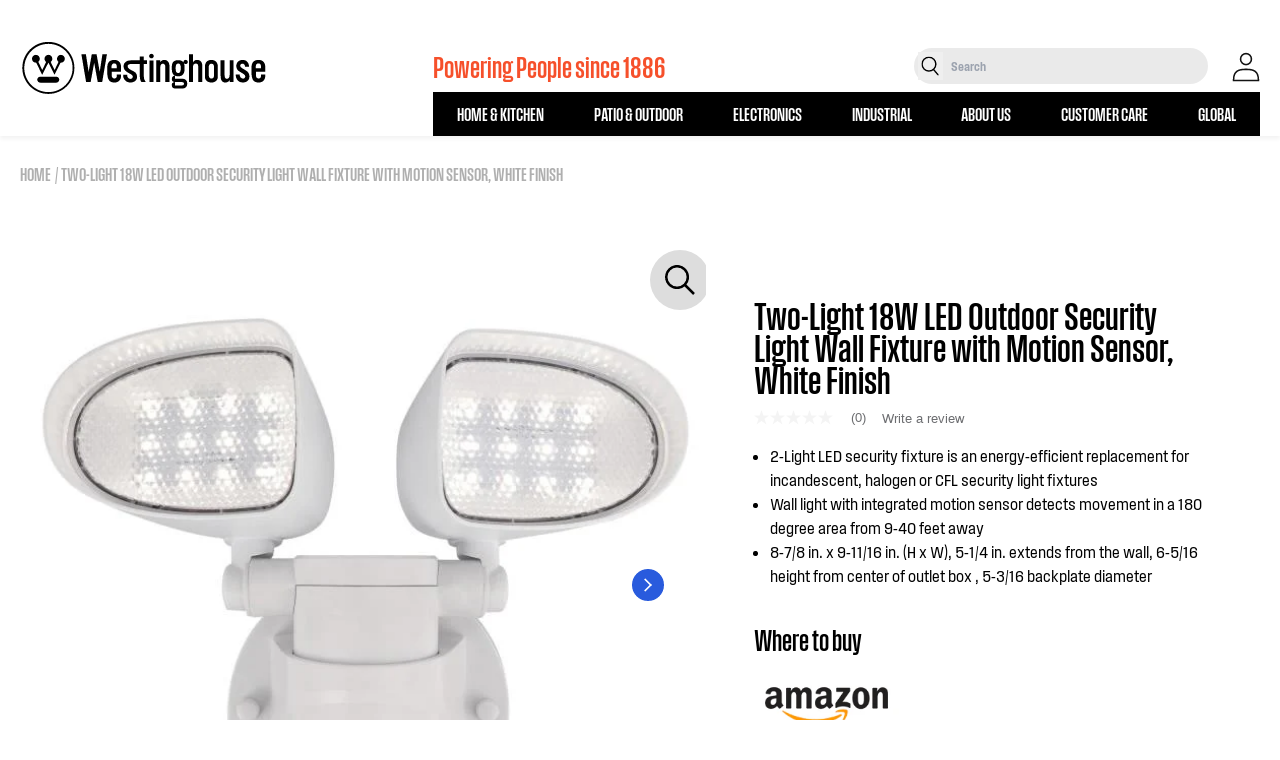

--- FILE ---
content_type: text/html; charset=utf-8
request_url: https://westinghouse.com/products/light-fixtures-exterior-lighting-wall-two-light-18-watt-led-outdoor-security-light-wall-fixture-with-motion-sensor-6364200-aspx
body_size: 45051
content:
<!doctype html>
<html class="no-js" lang="en">
  <head>
    <!-- Google Tag Manager -->
    <script>(function(w,d,s,l,i){w[l]=w[l]||[];w[l].push({'gtm.start':
    new Date().getTime(),event:'gtm.js'});var f=d.getElementsByTagName(s)[0],
    j=d.createElement(s),dl=l!='dataLayer'?'&l='+l:'';j.async=true;j.src=
    'https://www.googletagmanager.com/gtm.js?id='+i+dl;f.parentNode.insertBefore(j,f);
    })(window,document,'script','dataLayer','GTM-N2GWBW3');</script>
    <!-- End Google Tag Manager -->
    
    
    <meta charset="utf-8">
    <meta http-equiv="X-UA-Compatible" content="IE=edge">
    <meta name="viewport" content="width=device-width,initial-scale=1">
    <meta name="theme-color" content="">
    <meta name="google-site-verification" content="aboUGQhmfEqiCVzVsI_EUM2pUIluTjR0ElhFTkMxc5A" />
    <link rel="canonical" href="https://westinghouse.com/products/light-fixtures-exterior-lighting-wall-two-light-18-watt-led-outdoor-security-light-wall-fixture-with-motion-sensor-6364200-aspx">
    <link rel="preconnect" href="https://cdn.shopify.com" crossorigin>
    <link rel="icon" href="//westinghouse.com/cdn/shop/files/Westinghouse_Logo_Reverse_W_Blue_RGB.png?v=1758643702&width=32" type="image/x-icon"/><link rel="preconnect" href="https://fonts.shopifycdn.com" crossorigin><title>
      Two-Light 18W LED Outdoor Security Light Wall Fixture with Motion Sens | Westinghouse
    </title>

    
      <meta name="description" content="This Westinghouse white finish LED security fixture is ideal for adding energy-efficient lighting outside your home. Long-lasting LED technology combined with the benefits of motion sensor controls will reduce energy consumption while providing a safely lit area. Enjoy the convenience of motion activated illumination w">
    

    

<meta property="og:site_name" content="Westinghouse">
<meta property="og:url" content="https://westinghouse.com/products/light-fixtures-exterior-lighting-wall-two-light-18-watt-led-outdoor-security-light-wall-fixture-with-motion-sensor-6364200-aspx">
<meta property="og:title" content="Two-Light 18W LED Outdoor Security Light Wall Fixture with Motion Sens">
<meta property="og:type" content="product">
<meta property="og:description" content="This Westinghouse white finish LED security fixture is ideal for adding energy-efficient lighting outside your home. Long-lasting LED technology combined with the benefits of motion sensor controls will reduce energy consumption while providing a safely lit area. Enjoy the convenience of motion activated illumination w"><meta property="og:image" content="http://westinghouse.com/cdn/shop/products/6364200_on-lg.jpg?v=1676924032">
  <meta property="og:image:secure_url" content="https://westinghouse.com/cdn/shop/products/6364200_on-lg.jpg?v=1676924032">
  <meta property="og:image:width" content="675">
  <meta property="og:image:height" content="675"><meta property="og:price:amount" content="0.00">
  <meta property="og:price:currency" content="USD"><meta name="twitter:site" content="@Westinghouse"><meta name="twitter:card" content="summary_large_image">
<meta name="twitter:title" content="Two-Light 18W LED Outdoor Security Light Wall Fixture with Motion Sens">
<meta name="twitter:description" content="This Westinghouse white finish LED security fixture is ideal for adding energy-efficient lighting outside your home. Long-lasting LED technology combined with the benefits of motion sensor controls will reduce energy consumption while providing a safely lit area. Enjoy the convenience of motion activated illumination w">


    <script>window.performance && window.performance.mark && window.performance.mark('shopify.content_for_header.start');</script><meta name="google-site-verification" content="Ag0kLFiYebFgdyelIvOJM8Lhd4w1a5hmbOTBqCRbTZo">
<meta id="shopify-digital-wallet" name="shopify-digital-wallet" content="/60972040349/digital_wallets/dialog">
<meta name="shopify-checkout-api-token" content="2279d83cb6c2ca8274eba9665134cc56">
<link rel="alternate" type="application/json+oembed" href="https://westinghouse.com/products/light-fixtures-exterior-lighting-wall-two-light-18-watt-led-outdoor-security-light-wall-fixture-with-motion-sensor-6364200-aspx.oembed">
<script async="async" src="/checkouts/internal/preloads.js?locale=en-US"></script>
<link rel="preconnect" href="https://shop.app" crossorigin="anonymous">
<script async="async" src="https://shop.app/checkouts/internal/preloads.js?locale=en-US&shop_id=60972040349" crossorigin="anonymous"></script>
<script id="apple-pay-shop-capabilities" type="application/json">{"shopId":60972040349,"countryCode":"US","currencyCode":"USD","merchantCapabilities":["supports3DS"],"merchantId":"gid:\/\/shopify\/Shop\/60972040349","merchantName":"Westinghouse","requiredBillingContactFields":["postalAddress","email"],"requiredShippingContactFields":["postalAddress","email"],"shippingType":"shipping","supportedNetworks":["visa","masterCard","amex","discover","elo","jcb"],"total":{"type":"pending","label":"Westinghouse","amount":"1.00"},"shopifyPaymentsEnabled":true,"supportsSubscriptions":true}</script>
<script id="shopify-features" type="application/json">{"accessToken":"2279d83cb6c2ca8274eba9665134cc56","betas":["rich-media-storefront-analytics"],"domain":"westinghouse.com","predictiveSearch":true,"shopId":60972040349,"locale":"en"}</script>
<script>var Shopify = Shopify || {};
Shopify.shop = "westinghousehome.myshopify.com";
Shopify.locale = "en";
Shopify.currency = {"active":"USD","rate":"1.0"};
Shopify.country = "US";
Shopify.theme = {"name":"Westinghouse - Main","id":130440691869,"schema_name":"Ambaum - Shopify Theme","schema_version":"1.0.0","theme_store_id":null,"role":"main"};
Shopify.theme.handle = "null";
Shopify.theme.style = {"id":null,"handle":null};
Shopify.cdnHost = "westinghouse.com/cdn";
Shopify.routes = Shopify.routes || {};
Shopify.routes.root = "/";</script>
<script type="module">!function(o){(o.Shopify=o.Shopify||{}).modules=!0}(window);</script>
<script>!function(o){function n(){var o=[];function n(){o.push(Array.prototype.slice.apply(arguments))}return n.q=o,n}var t=o.Shopify=o.Shopify||{};t.loadFeatures=n(),t.autoloadFeatures=n()}(window);</script>
<script>
  window.ShopifyPay = window.ShopifyPay || {};
  window.ShopifyPay.apiHost = "shop.app\/pay";
  window.ShopifyPay.redirectState = null;
</script>
<script id="shop-js-analytics" type="application/json">{"pageType":"product"}</script>
<script defer="defer" async type="module" src="//westinghouse.com/cdn/shopifycloud/shop-js/modules/v2/client.init-shop-cart-sync_C5BV16lS.en.esm.js"></script>
<script defer="defer" async type="module" src="//westinghouse.com/cdn/shopifycloud/shop-js/modules/v2/chunk.common_CygWptCX.esm.js"></script>
<script type="module">
  await import("//westinghouse.com/cdn/shopifycloud/shop-js/modules/v2/client.init-shop-cart-sync_C5BV16lS.en.esm.js");
await import("//westinghouse.com/cdn/shopifycloud/shop-js/modules/v2/chunk.common_CygWptCX.esm.js");

  window.Shopify.SignInWithShop?.initShopCartSync?.({"fedCMEnabled":true,"windoidEnabled":true});

</script>
<script>
  window.Shopify = window.Shopify || {};
  if (!window.Shopify.featureAssets) window.Shopify.featureAssets = {};
  window.Shopify.featureAssets['shop-js'] = {"shop-cart-sync":["modules/v2/client.shop-cart-sync_ZFArdW7E.en.esm.js","modules/v2/chunk.common_CygWptCX.esm.js"],"init-fed-cm":["modules/v2/client.init-fed-cm_CmiC4vf6.en.esm.js","modules/v2/chunk.common_CygWptCX.esm.js"],"shop-button":["modules/v2/client.shop-button_tlx5R9nI.en.esm.js","modules/v2/chunk.common_CygWptCX.esm.js"],"shop-cash-offers":["modules/v2/client.shop-cash-offers_DOA2yAJr.en.esm.js","modules/v2/chunk.common_CygWptCX.esm.js","modules/v2/chunk.modal_D71HUcav.esm.js"],"init-windoid":["modules/v2/client.init-windoid_sURxWdc1.en.esm.js","modules/v2/chunk.common_CygWptCX.esm.js"],"shop-toast-manager":["modules/v2/client.shop-toast-manager_ClPi3nE9.en.esm.js","modules/v2/chunk.common_CygWptCX.esm.js"],"init-shop-email-lookup-coordinator":["modules/v2/client.init-shop-email-lookup-coordinator_B8hsDcYM.en.esm.js","modules/v2/chunk.common_CygWptCX.esm.js"],"init-shop-cart-sync":["modules/v2/client.init-shop-cart-sync_C5BV16lS.en.esm.js","modules/v2/chunk.common_CygWptCX.esm.js"],"avatar":["modules/v2/client.avatar_BTnouDA3.en.esm.js"],"pay-button":["modules/v2/client.pay-button_FdsNuTd3.en.esm.js","modules/v2/chunk.common_CygWptCX.esm.js"],"init-customer-accounts":["modules/v2/client.init-customer-accounts_DxDtT_ad.en.esm.js","modules/v2/client.shop-login-button_C5VAVYt1.en.esm.js","modules/v2/chunk.common_CygWptCX.esm.js","modules/v2/chunk.modal_D71HUcav.esm.js"],"init-shop-for-new-customer-accounts":["modules/v2/client.init-shop-for-new-customer-accounts_ChsxoAhi.en.esm.js","modules/v2/client.shop-login-button_C5VAVYt1.en.esm.js","modules/v2/chunk.common_CygWptCX.esm.js","modules/v2/chunk.modal_D71HUcav.esm.js"],"shop-login-button":["modules/v2/client.shop-login-button_C5VAVYt1.en.esm.js","modules/v2/chunk.common_CygWptCX.esm.js","modules/v2/chunk.modal_D71HUcav.esm.js"],"init-customer-accounts-sign-up":["modules/v2/client.init-customer-accounts-sign-up_CPSyQ0Tj.en.esm.js","modules/v2/client.shop-login-button_C5VAVYt1.en.esm.js","modules/v2/chunk.common_CygWptCX.esm.js","modules/v2/chunk.modal_D71HUcav.esm.js"],"shop-follow-button":["modules/v2/client.shop-follow-button_Cva4Ekp9.en.esm.js","modules/v2/chunk.common_CygWptCX.esm.js","modules/v2/chunk.modal_D71HUcav.esm.js"],"checkout-modal":["modules/v2/client.checkout-modal_BPM8l0SH.en.esm.js","modules/v2/chunk.common_CygWptCX.esm.js","modules/v2/chunk.modal_D71HUcav.esm.js"],"lead-capture":["modules/v2/client.lead-capture_Bi8yE_yS.en.esm.js","modules/v2/chunk.common_CygWptCX.esm.js","modules/v2/chunk.modal_D71HUcav.esm.js"],"shop-login":["modules/v2/client.shop-login_D6lNrXab.en.esm.js","modules/v2/chunk.common_CygWptCX.esm.js","modules/v2/chunk.modal_D71HUcav.esm.js"],"payment-terms":["modules/v2/client.payment-terms_CZxnsJam.en.esm.js","modules/v2/chunk.common_CygWptCX.esm.js","modules/v2/chunk.modal_D71HUcav.esm.js"]};
</script>
<script>(function() {
  var isLoaded = false;
  function asyncLoad() {
    if (isLoaded) return;
    isLoaded = true;
    var urls = ["https:\/\/gdprcdn.b-cdn.net\/js\/gdpr_cookie_consent.min.js?shop=westinghousehome.myshopify.com","\/\/cdn.shopify.com\/proxy\/2189bb071d42b33b3e178ed98c4cf0449f7e1d6795bb36403a546ecedb881e3b\/apps.bazaarvoice.com\/deployments\/westinghouseportablepower\/westinghouse\/production\/en_US\/bv.js?shop=westinghousehome.myshopify.com\u0026sp-cache-control=cHVibGljLCBtYXgtYWdlPTkwMA","\/\/cdn.shopify.com\/proxy\/4525b3ce33e2733e1c41485735d026455e8d71199827341a637ac0e779eb0710\/static.cdn.printful.com\/static\/js\/external\/shopify-product-customizer.js?v=0.28\u0026shop=westinghousehome.myshopify.com\u0026sp-cache-control=cHVibGljLCBtYXgtYWdlPTkwMA"];
    for (var i = 0; i < urls.length; i++) {
      var s = document.createElement('script');
      s.type = 'text/javascript';
      s.async = true;
      s.src = urls[i];
      var x = document.getElementsByTagName('script')[0];
      x.parentNode.insertBefore(s, x);
    }
  };
  if(window.attachEvent) {
    window.attachEvent('onload', asyncLoad);
  } else {
    window.addEventListener('load', asyncLoad, false);
  }
})();</script>
<script id="__st">var __st={"a":60972040349,"offset":-18000,"reqid":"4d0378bd-3b37-4aad-9f33-01963ac7cd6f-1768817779","pageurl":"westinghouse.com\/products\/light-fixtures-exterior-lighting-wall-two-light-18-watt-led-outdoor-security-light-wall-fixture-with-motion-sensor-6364200-aspx","u":"fe74fddb91ae","p":"product","rtyp":"product","rid":7692032180381};</script>
<script>window.ShopifyPaypalV4VisibilityTracking = true;</script>
<script id="captcha-bootstrap">!function(){'use strict';const t='contact',e='account',n='new_comment',o=[[t,t],['blogs',n],['comments',n],[t,'customer']],c=[[e,'customer_login'],[e,'guest_login'],[e,'recover_customer_password'],[e,'create_customer']],r=t=>t.map((([t,e])=>`form[action*='/${t}']:not([data-nocaptcha='true']) input[name='form_type'][value='${e}']`)).join(','),a=t=>()=>t?[...document.querySelectorAll(t)].map((t=>t.form)):[];function s(){const t=[...o],e=r(t);return a(e)}const i='password',u='form_key',d=['recaptcha-v3-token','g-recaptcha-response','h-captcha-response',i],f=()=>{try{return window.sessionStorage}catch{return}},m='__shopify_v',_=t=>t.elements[u];function p(t,e,n=!1){try{const o=window.sessionStorage,c=JSON.parse(o.getItem(e)),{data:r}=function(t){const{data:e,action:n}=t;return t[m]||n?{data:e,action:n}:{data:t,action:n}}(c);for(const[e,n]of Object.entries(r))t.elements[e]&&(t.elements[e].value=n);n&&o.removeItem(e)}catch(o){console.error('form repopulation failed',{error:o})}}const l='form_type',E='cptcha';function T(t){t.dataset[E]=!0}const w=window,h=w.document,L='Shopify',v='ce_forms',y='captcha';let A=!1;((t,e)=>{const n=(g='f06e6c50-85a8-45c8-87d0-21a2b65856fe',I='https://cdn.shopify.com/shopifycloud/storefront-forms-hcaptcha/ce_storefront_forms_captcha_hcaptcha.v1.5.2.iife.js',D={infoText:'Protected by hCaptcha',privacyText:'Privacy',termsText:'Terms'},(t,e,n)=>{const o=w[L][v],c=o.bindForm;if(c)return c(t,g,e,D).then(n);var r;o.q.push([[t,g,e,D],n]),r=I,A||(h.body.append(Object.assign(h.createElement('script'),{id:'captcha-provider',async:!0,src:r})),A=!0)});var g,I,D;w[L]=w[L]||{},w[L][v]=w[L][v]||{},w[L][v].q=[],w[L][y]=w[L][y]||{},w[L][y].protect=function(t,e){n(t,void 0,e),T(t)},Object.freeze(w[L][y]),function(t,e,n,w,h,L){const[v,y,A,g]=function(t,e,n){const i=e?o:[],u=t?c:[],d=[...i,...u],f=r(d),m=r(i),_=r(d.filter((([t,e])=>n.includes(e))));return[a(f),a(m),a(_),s()]}(w,h,L),I=t=>{const e=t.target;return e instanceof HTMLFormElement?e:e&&e.form},D=t=>v().includes(t);t.addEventListener('submit',(t=>{const e=I(t);if(!e)return;const n=D(e)&&!e.dataset.hcaptchaBound&&!e.dataset.recaptchaBound,o=_(e),c=g().includes(e)&&(!o||!o.value);(n||c)&&t.preventDefault(),c&&!n&&(function(t){try{if(!f())return;!function(t){const e=f();if(!e)return;const n=_(t);if(!n)return;const o=n.value;o&&e.removeItem(o)}(t);const e=Array.from(Array(32),(()=>Math.random().toString(36)[2])).join('');!function(t,e){_(t)||t.append(Object.assign(document.createElement('input'),{type:'hidden',name:u})),t.elements[u].value=e}(t,e),function(t,e){const n=f();if(!n)return;const o=[...t.querySelectorAll(`input[type='${i}']`)].map((({name:t})=>t)),c=[...d,...o],r={};for(const[a,s]of new FormData(t).entries())c.includes(a)||(r[a]=s);n.setItem(e,JSON.stringify({[m]:1,action:t.action,data:r}))}(t,e)}catch(e){console.error('failed to persist form',e)}}(e),e.submit())}));const S=(t,e)=>{t&&!t.dataset[E]&&(n(t,e.some((e=>e===t))),T(t))};for(const o of['focusin','change'])t.addEventListener(o,(t=>{const e=I(t);D(e)&&S(e,y())}));const B=e.get('form_key'),M=e.get(l),P=B&&M;t.addEventListener('DOMContentLoaded',(()=>{const t=y();if(P)for(const e of t)e.elements[l].value===M&&p(e,B);[...new Set([...A(),...v().filter((t=>'true'===t.dataset.shopifyCaptcha))])].forEach((e=>S(e,t)))}))}(h,new URLSearchParams(w.location.search),n,t,e,['guest_login'])})(!0,!0)}();</script>
<script integrity="sha256-4kQ18oKyAcykRKYeNunJcIwy7WH5gtpwJnB7kiuLZ1E=" data-source-attribution="shopify.loadfeatures" defer="defer" src="//westinghouse.com/cdn/shopifycloud/storefront/assets/storefront/load_feature-a0a9edcb.js" crossorigin="anonymous"></script>
<script crossorigin="anonymous" defer="defer" src="//westinghouse.com/cdn/shopifycloud/storefront/assets/shopify_pay/storefront-65b4c6d7.js?v=20250812"></script>
<script data-source-attribution="shopify.dynamic_checkout.dynamic.init">var Shopify=Shopify||{};Shopify.PaymentButton=Shopify.PaymentButton||{isStorefrontPortableWallets:!0,init:function(){window.Shopify.PaymentButton.init=function(){};var t=document.createElement("script");t.src="https://westinghouse.com/cdn/shopifycloud/portable-wallets/latest/portable-wallets.en.js",t.type="module",document.head.appendChild(t)}};
</script>
<script data-source-attribution="shopify.dynamic_checkout.buyer_consent">
  function portableWalletsHideBuyerConsent(e){var t=document.getElementById("shopify-buyer-consent"),n=document.getElementById("shopify-subscription-policy-button");t&&n&&(t.classList.add("hidden"),t.setAttribute("aria-hidden","true"),n.removeEventListener("click",e))}function portableWalletsShowBuyerConsent(e){var t=document.getElementById("shopify-buyer-consent"),n=document.getElementById("shopify-subscription-policy-button");t&&n&&(t.classList.remove("hidden"),t.removeAttribute("aria-hidden"),n.addEventListener("click",e))}window.Shopify?.PaymentButton&&(window.Shopify.PaymentButton.hideBuyerConsent=portableWalletsHideBuyerConsent,window.Shopify.PaymentButton.showBuyerConsent=portableWalletsShowBuyerConsent);
</script>
<script data-source-attribution="shopify.dynamic_checkout.cart.bootstrap">document.addEventListener("DOMContentLoaded",(function(){function t(){return document.querySelector("shopify-accelerated-checkout-cart, shopify-accelerated-checkout")}if(t())Shopify.PaymentButton.init();else{new MutationObserver((function(e,n){t()&&(Shopify.PaymentButton.init(),n.disconnect())})).observe(document.body,{childList:!0,subtree:!0})}}));
</script>
<link id="shopify-accelerated-checkout-styles" rel="stylesheet" media="screen" href="https://westinghouse.com/cdn/shopifycloud/portable-wallets/latest/accelerated-checkout-backwards-compat.css" crossorigin="anonymous">
<style id="shopify-accelerated-checkout-cart">
        #shopify-buyer-consent {
  margin-top: 1em;
  display: inline-block;
  width: 100%;
}

#shopify-buyer-consent.hidden {
  display: none;
}

#shopify-subscription-policy-button {
  background: none;
  border: none;
  padding: 0;
  text-decoration: underline;
  font-size: inherit;
  cursor: pointer;
}

#shopify-subscription-policy-button::before {
  box-shadow: none;
}

      </style>
<script id="sections-script" data-sections="header" defer="defer" src="//westinghouse.com/cdn/shop/t/2/compiled_assets/scripts.js?v=17951"></script>
<script>window.performance && window.performance.mark && window.performance.mark('shopify.content_for_header.end');</script>

    <style data-shopify>
:root {
  --color-announcement-background: #131313;
  --color-announcement-text: #ffffff;
  --color-header-background: #FFFFFF;
  --color-header-text: #131313;
  --color-cart-bubble: #e22120;
}

*,
*::before,
*::after {
  box-sizing: inherit;
}

html {
  box-sizing: border-box;
  height: 100%;
  overflow-x: hidden;
}

body {
  font-size: 16px;
}

</style>

  
    
    <script>document.documentElement.className = document.documentElement.className.replace('no-js', 'js');</script>
    <link href="//westinghouse.com/cdn/shop/t/2/assets/fonts.css?v=123916110385235289341663182632" rel="stylesheet" type="text/css" media="all" />
    <link href="//westinghouse.com/cdn/shop/t/2/assets/tailwind.css?v=123999541143736422761757982945" rel="stylesheet" type="text/css" media="all" />
    <link href="//westinghouse.com/cdn/shop/t/2/assets/footer.css?v=46050826826483367911656681932" rel="stylesheet" type="text/css" media="all" />
    <link href="//westinghouse.com/cdn/shop/t/2/assets/theme.css?v=13101179074301892101739988779" rel="stylesheet" type="text/css" media="all" />


    <script type="text/javascript" src="https://cdn.jsdelivr.net/npm/styled-icons@10.45.0/" async="async"></script>
     <link href="//westinghouse.com/cdn/shop/t/2/assets/swiper.css?v=133708609008927581691668104481" rel="stylesheet" type="text/css" media="all" />
     <link href="//westinghouse.com/cdn/shop/t/2/assets/aos.css?v=18405724247652668961668104539" rel="stylesheet" type="text/css" media="all" />

    <!-- Microsoft Clarity -->
    <script type="text/javascript">
        (function(c,l,a,r,i,t,y){
            c[a]=c[a]||function(){(c[a].q=c[a].q||[]).push(arguments)};
            t=l.createElement(r);t.async=1;t.src="https://www.clarity.ms/tag/"+i;
            y=l.getElementsByTagName(r)[0];y.parentNode.insertBefore(t,y);
        })(window, document, "clarity", "script", "ety9e06whv");
    </script>
    
  
 <!--begin-boost-pfs-filter-css-->
   <link rel="preload stylesheet" href="//westinghouse.com/cdn/shop/t/2/assets/boost-pfs-instant-search.css?v=146474835330714392691677621151" as="style"><link href="//westinghouse.com/cdn/shop/t/2/assets/boost-pfs-custom.css?v=79579138159661985691677621151" rel="stylesheet" type="text/css" media="all" />


 <!--end-boost-pfs-filter-css-->

 
<!-- BEGIN app block: shopify://apps/consentmo-gdpr/blocks/gdpr_cookie_consent/4fbe573f-a377-4fea-9801-3ee0858cae41 -->


<!-- END app block --><script src="https://cdn.shopify.com/extensions/019bd530-527f-74d1-82b1-fdf7300fdcb0/consentmo-gdpr-576/assets/consentmo_cookie_consent.js" type="text/javascript" defer="defer"></script>
<link href="https://monorail-edge.shopifysvc.com" rel="dns-prefetch">
<script>(function(){if ("sendBeacon" in navigator && "performance" in window) {try {var session_token_from_headers = performance.getEntriesByType('navigation')[0].serverTiming.find(x => x.name == '_s').description;} catch {var session_token_from_headers = undefined;}var session_cookie_matches = document.cookie.match(/_shopify_s=([^;]*)/);var session_token_from_cookie = session_cookie_matches && session_cookie_matches.length === 2 ? session_cookie_matches[1] : "";var session_token = session_token_from_headers || session_token_from_cookie || "";function handle_abandonment_event(e) {var entries = performance.getEntries().filter(function(entry) {return /monorail-edge.shopifysvc.com/.test(entry.name);});if (!window.abandonment_tracked && entries.length === 0) {window.abandonment_tracked = true;var currentMs = Date.now();var navigation_start = performance.timing.navigationStart;var payload = {shop_id: 60972040349,url: window.location.href,navigation_start,duration: currentMs - navigation_start,session_token,page_type: "product"};window.navigator.sendBeacon("https://monorail-edge.shopifysvc.com/v1/produce", JSON.stringify({schema_id: "online_store_buyer_site_abandonment/1.1",payload: payload,metadata: {event_created_at_ms: currentMs,event_sent_at_ms: currentMs}}));}}window.addEventListener('pagehide', handle_abandonment_event);}}());</script>
<script id="web-pixels-manager-setup">(function e(e,d,r,n,o){if(void 0===o&&(o={}),!Boolean(null===(a=null===(i=window.Shopify)||void 0===i?void 0:i.analytics)||void 0===a?void 0:a.replayQueue)){var i,a;window.Shopify=window.Shopify||{};var t=window.Shopify;t.analytics=t.analytics||{};var s=t.analytics;s.replayQueue=[],s.publish=function(e,d,r){return s.replayQueue.push([e,d,r]),!0};try{self.performance.mark("wpm:start")}catch(e){}var l=function(){var e={modern:/Edge?\/(1{2}[4-9]|1[2-9]\d|[2-9]\d{2}|\d{4,})\.\d+(\.\d+|)|Firefox\/(1{2}[4-9]|1[2-9]\d|[2-9]\d{2}|\d{4,})\.\d+(\.\d+|)|Chrom(ium|e)\/(9{2}|\d{3,})\.\d+(\.\d+|)|(Maci|X1{2}).+ Version\/(15\.\d+|(1[6-9]|[2-9]\d|\d{3,})\.\d+)([,.]\d+|)( \(\w+\)|)( Mobile\/\w+|) Safari\/|Chrome.+OPR\/(9{2}|\d{3,})\.\d+\.\d+|(CPU[ +]OS|iPhone[ +]OS|CPU[ +]iPhone|CPU IPhone OS|CPU iPad OS)[ +]+(15[._]\d+|(1[6-9]|[2-9]\d|\d{3,})[._]\d+)([._]\d+|)|Android:?[ /-](13[3-9]|1[4-9]\d|[2-9]\d{2}|\d{4,})(\.\d+|)(\.\d+|)|Android.+Firefox\/(13[5-9]|1[4-9]\d|[2-9]\d{2}|\d{4,})\.\d+(\.\d+|)|Android.+Chrom(ium|e)\/(13[3-9]|1[4-9]\d|[2-9]\d{2}|\d{4,})\.\d+(\.\d+|)|SamsungBrowser\/([2-9]\d|\d{3,})\.\d+/,legacy:/Edge?\/(1[6-9]|[2-9]\d|\d{3,})\.\d+(\.\d+|)|Firefox\/(5[4-9]|[6-9]\d|\d{3,})\.\d+(\.\d+|)|Chrom(ium|e)\/(5[1-9]|[6-9]\d|\d{3,})\.\d+(\.\d+|)([\d.]+$|.*Safari\/(?![\d.]+ Edge\/[\d.]+$))|(Maci|X1{2}).+ Version\/(10\.\d+|(1[1-9]|[2-9]\d|\d{3,})\.\d+)([,.]\d+|)( \(\w+\)|)( Mobile\/\w+|) Safari\/|Chrome.+OPR\/(3[89]|[4-9]\d|\d{3,})\.\d+\.\d+|(CPU[ +]OS|iPhone[ +]OS|CPU[ +]iPhone|CPU IPhone OS|CPU iPad OS)[ +]+(10[._]\d+|(1[1-9]|[2-9]\d|\d{3,})[._]\d+)([._]\d+|)|Android:?[ /-](13[3-9]|1[4-9]\d|[2-9]\d{2}|\d{4,})(\.\d+|)(\.\d+|)|Mobile Safari.+OPR\/([89]\d|\d{3,})\.\d+\.\d+|Android.+Firefox\/(13[5-9]|1[4-9]\d|[2-9]\d{2}|\d{4,})\.\d+(\.\d+|)|Android.+Chrom(ium|e)\/(13[3-9]|1[4-9]\d|[2-9]\d{2}|\d{4,})\.\d+(\.\d+|)|Android.+(UC? ?Browser|UCWEB|U3)[ /]?(15\.([5-9]|\d{2,})|(1[6-9]|[2-9]\d|\d{3,})\.\d+)\.\d+|SamsungBrowser\/(5\.\d+|([6-9]|\d{2,})\.\d+)|Android.+MQ{2}Browser\/(14(\.(9|\d{2,})|)|(1[5-9]|[2-9]\d|\d{3,})(\.\d+|))(\.\d+|)|K[Aa][Ii]OS\/(3\.\d+|([4-9]|\d{2,})\.\d+)(\.\d+|)/},d=e.modern,r=e.legacy,n=navigator.userAgent;return n.match(d)?"modern":n.match(r)?"legacy":"unknown"}(),u="modern"===l?"modern":"legacy",c=(null!=n?n:{modern:"",legacy:""})[u],f=function(e){return[e.baseUrl,"/wpm","/b",e.hashVersion,"modern"===e.buildTarget?"m":"l",".js"].join("")}({baseUrl:d,hashVersion:r,buildTarget:u}),m=function(e){var d=e.version,r=e.bundleTarget,n=e.surface,o=e.pageUrl,i=e.monorailEndpoint;return{emit:function(e){var a=e.status,t=e.errorMsg,s=(new Date).getTime(),l=JSON.stringify({metadata:{event_sent_at_ms:s},events:[{schema_id:"web_pixels_manager_load/3.1",payload:{version:d,bundle_target:r,page_url:o,status:a,surface:n,error_msg:t},metadata:{event_created_at_ms:s}}]});if(!i)return console&&console.warn&&console.warn("[Web Pixels Manager] No Monorail endpoint provided, skipping logging."),!1;try{return self.navigator.sendBeacon.bind(self.navigator)(i,l)}catch(e){}var u=new XMLHttpRequest;try{return u.open("POST",i,!0),u.setRequestHeader("Content-Type","text/plain"),u.send(l),!0}catch(e){return console&&console.warn&&console.warn("[Web Pixels Manager] Got an unhandled error while logging to Monorail."),!1}}}}({version:r,bundleTarget:l,surface:e.surface,pageUrl:self.location.href,monorailEndpoint:e.monorailEndpoint});try{o.browserTarget=l,function(e){var d=e.src,r=e.async,n=void 0===r||r,o=e.onload,i=e.onerror,a=e.sri,t=e.scriptDataAttributes,s=void 0===t?{}:t,l=document.createElement("script"),u=document.querySelector("head"),c=document.querySelector("body");if(l.async=n,l.src=d,a&&(l.integrity=a,l.crossOrigin="anonymous"),s)for(var f in s)if(Object.prototype.hasOwnProperty.call(s,f))try{l.dataset[f]=s[f]}catch(e){}if(o&&l.addEventListener("load",o),i&&l.addEventListener("error",i),u)u.appendChild(l);else{if(!c)throw new Error("Did not find a head or body element to append the script");c.appendChild(l)}}({src:f,async:!0,onload:function(){if(!function(){var e,d;return Boolean(null===(d=null===(e=window.Shopify)||void 0===e?void 0:e.analytics)||void 0===d?void 0:d.initialized)}()){var d=window.webPixelsManager.init(e)||void 0;if(d){var r=window.Shopify.analytics;r.replayQueue.forEach((function(e){var r=e[0],n=e[1],o=e[2];d.publishCustomEvent(r,n,o)})),r.replayQueue=[],r.publish=d.publishCustomEvent,r.visitor=d.visitor,r.initialized=!0}}},onerror:function(){return m.emit({status:"failed",errorMsg:"".concat(f," has failed to load")})},sri:function(e){var d=/^sha384-[A-Za-z0-9+/=]+$/;return"string"==typeof e&&d.test(e)}(c)?c:"",scriptDataAttributes:o}),m.emit({status:"loading"})}catch(e){m.emit({status:"failed",errorMsg:(null==e?void 0:e.message)||"Unknown error"})}}})({shopId: 60972040349,storefrontBaseUrl: "https://westinghouse.com",extensionsBaseUrl: "https://extensions.shopifycdn.com/cdn/shopifycloud/web-pixels-manager",monorailEndpoint: "https://monorail-edge.shopifysvc.com/unstable/produce_batch",surface: "storefront-renderer",enabledBetaFlags: ["2dca8a86"],webPixelsConfigList: [{"id":"539099293","configuration":"{\"config\":\"{\\\"pixel_id\\\":\\\"G-E6ZDKHPTB1\\\",\\\"target_country\\\":\\\"US\\\",\\\"gtag_events\\\":[{\\\"type\\\":\\\"purchase\\\",\\\"action_label\\\":\\\"G-E6ZDKHPTB1\\\"},{\\\"type\\\":\\\"page_view\\\",\\\"action_label\\\":\\\"G-E6ZDKHPTB1\\\"},{\\\"type\\\":\\\"view_item\\\",\\\"action_label\\\":\\\"G-E6ZDKHPTB1\\\"},{\\\"type\\\":\\\"search\\\",\\\"action_label\\\":\\\"G-E6ZDKHPTB1\\\"},{\\\"type\\\":\\\"add_to_cart\\\",\\\"action_label\\\":\\\"G-E6ZDKHPTB1\\\"},{\\\"type\\\":\\\"begin_checkout\\\",\\\"action_label\\\":\\\"G-E6ZDKHPTB1\\\"},{\\\"type\\\":\\\"add_payment_info\\\",\\\"action_label\\\":\\\"G-E6ZDKHPTB1\\\"}],\\\"enable_monitoring_mode\\\":false}\"}","eventPayloadVersion":"v1","runtimeContext":"OPEN","scriptVersion":"b2a88bafab3e21179ed38636efcd8a93","type":"APP","apiClientId":1780363,"privacyPurposes":[],"dataSharingAdjustments":{"protectedCustomerApprovalScopes":["read_customer_address","read_customer_email","read_customer_name","read_customer_personal_data","read_customer_phone"]}},{"id":"92897437","configuration":"{\"tagID\":\"2614299875939\"}","eventPayloadVersion":"v1","runtimeContext":"STRICT","scriptVersion":"18031546ee651571ed29edbe71a3550b","type":"APP","apiClientId":3009811,"privacyPurposes":["ANALYTICS","MARKETING","SALE_OF_DATA"],"dataSharingAdjustments":{"protectedCustomerApprovalScopes":["read_customer_address","read_customer_email","read_customer_name","read_customer_personal_data","read_customer_phone"]}},{"id":"shopify-app-pixel","configuration":"{}","eventPayloadVersion":"v1","runtimeContext":"STRICT","scriptVersion":"0450","apiClientId":"shopify-pixel","type":"APP","privacyPurposes":["ANALYTICS","MARKETING"]},{"id":"shopify-custom-pixel","eventPayloadVersion":"v1","runtimeContext":"LAX","scriptVersion":"0450","apiClientId":"shopify-pixel","type":"CUSTOM","privacyPurposes":["ANALYTICS","MARKETING"]}],isMerchantRequest: false,initData: {"shop":{"name":"Westinghouse","paymentSettings":{"currencyCode":"USD"},"myshopifyDomain":"westinghousehome.myshopify.com","countryCode":"US","storefrontUrl":"https:\/\/westinghouse.com"},"customer":null,"cart":null,"checkout":null,"productVariants":[{"price":{"amount":0.0,"currencyCode":"USD"},"product":{"title":"Two-Light 18W LED Outdoor Security Light Wall Fixture with Motion Sensor, White Finish","vendor":"Westinghouse Lighting","id":"7692032180381","untranslatedTitle":"Two-Light 18W LED Outdoor Security Light Wall Fixture with Motion Sensor, White Finish","url":"\/products\/light-fixtures-exterior-lighting-wall-two-light-18-watt-led-outdoor-security-light-wall-fixture-with-motion-sensor-6364200-aspx","type":""},"id":"43339863195805","image":{"src":"\/\/westinghouse.com\/cdn\/shop\/products\/6364200_on-lg.jpg?v=1676924032"},"sku":"6364200","title":"Default Title","untranslatedTitle":"Default Title"}],"purchasingCompany":null},},"https://westinghouse.com/cdn","fcfee988w5aeb613cpc8e4bc33m6693e112",{"modern":"","legacy":""},{"shopId":"60972040349","storefrontBaseUrl":"https:\/\/westinghouse.com","extensionBaseUrl":"https:\/\/extensions.shopifycdn.com\/cdn\/shopifycloud\/web-pixels-manager","surface":"storefront-renderer","enabledBetaFlags":"[\"2dca8a86\"]","isMerchantRequest":"false","hashVersion":"fcfee988w5aeb613cpc8e4bc33m6693e112","publish":"custom","events":"[[\"page_viewed\",{}],[\"product_viewed\",{\"productVariant\":{\"price\":{\"amount\":0.0,\"currencyCode\":\"USD\"},\"product\":{\"title\":\"Two-Light 18W LED Outdoor Security Light Wall Fixture with Motion Sensor, White Finish\",\"vendor\":\"Westinghouse Lighting\",\"id\":\"7692032180381\",\"untranslatedTitle\":\"Two-Light 18W LED Outdoor Security Light Wall Fixture with Motion Sensor, White Finish\",\"url\":\"\/products\/light-fixtures-exterior-lighting-wall-two-light-18-watt-led-outdoor-security-light-wall-fixture-with-motion-sensor-6364200-aspx\",\"type\":\"\"},\"id\":\"43339863195805\",\"image\":{\"src\":\"\/\/westinghouse.com\/cdn\/shop\/products\/6364200_on-lg.jpg?v=1676924032\"},\"sku\":\"6364200\",\"title\":\"Default Title\",\"untranslatedTitle\":\"Default Title\"}}]]"});</script><script>
  window.ShopifyAnalytics = window.ShopifyAnalytics || {};
  window.ShopifyAnalytics.meta = window.ShopifyAnalytics.meta || {};
  window.ShopifyAnalytics.meta.currency = 'USD';
  var meta = {"product":{"id":7692032180381,"gid":"gid:\/\/shopify\/Product\/7692032180381","vendor":"Westinghouse Lighting","type":"","handle":"light-fixtures-exterior-lighting-wall-two-light-18-watt-led-outdoor-security-light-wall-fixture-with-motion-sensor-6364200-aspx","variants":[{"id":43339863195805,"price":0,"name":"Two-Light 18W LED Outdoor Security Light Wall Fixture with Motion Sensor, White Finish","public_title":null,"sku":"6364200"}],"remote":false},"page":{"pageType":"product","resourceType":"product","resourceId":7692032180381,"requestId":"4d0378bd-3b37-4aad-9f33-01963ac7cd6f-1768817779"}};
  for (var attr in meta) {
    window.ShopifyAnalytics.meta[attr] = meta[attr];
  }
</script>
<script class="analytics">
  (function () {
    var customDocumentWrite = function(content) {
      var jquery = null;

      if (window.jQuery) {
        jquery = window.jQuery;
      } else if (window.Checkout && window.Checkout.$) {
        jquery = window.Checkout.$;
      }

      if (jquery) {
        jquery('body').append(content);
      }
    };

    var hasLoggedConversion = function(token) {
      if (token) {
        return document.cookie.indexOf('loggedConversion=' + token) !== -1;
      }
      return false;
    }

    var setCookieIfConversion = function(token) {
      if (token) {
        var twoMonthsFromNow = new Date(Date.now());
        twoMonthsFromNow.setMonth(twoMonthsFromNow.getMonth() + 2);

        document.cookie = 'loggedConversion=' + token + '; expires=' + twoMonthsFromNow;
      }
    }

    var trekkie = window.ShopifyAnalytics.lib = window.trekkie = window.trekkie || [];
    if (trekkie.integrations) {
      return;
    }
    trekkie.methods = [
      'identify',
      'page',
      'ready',
      'track',
      'trackForm',
      'trackLink'
    ];
    trekkie.factory = function(method) {
      return function() {
        var args = Array.prototype.slice.call(arguments);
        args.unshift(method);
        trekkie.push(args);
        return trekkie;
      };
    };
    for (var i = 0; i < trekkie.methods.length; i++) {
      var key = trekkie.methods[i];
      trekkie[key] = trekkie.factory(key);
    }
    trekkie.load = function(config) {
      trekkie.config = config || {};
      trekkie.config.initialDocumentCookie = document.cookie;
      var first = document.getElementsByTagName('script')[0];
      var script = document.createElement('script');
      script.type = 'text/javascript';
      script.onerror = function(e) {
        var scriptFallback = document.createElement('script');
        scriptFallback.type = 'text/javascript';
        scriptFallback.onerror = function(error) {
                var Monorail = {
      produce: function produce(monorailDomain, schemaId, payload) {
        var currentMs = new Date().getTime();
        var event = {
          schema_id: schemaId,
          payload: payload,
          metadata: {
            event_created_at_ms: currentMs,
            event_sent_at_ms: currentMs
          }
        };
        return Monorail.sendRequest("https://" + monorailDomain + "/v1/produce", JSON.stringify(event));
      },
      sendRequest: function sendRequest(endpointUrl, payload) {
        // Try the sendBeacon API
        if (window && window.navigator && typeof window.navigator.sendBeacon === 'function' && typeof window.Blob === 'function' && !Monorail.isIos12()) {
          var blobData = new window.Blob([payload], {
            type: 'text/plain'
          });

          if (window.navigator.sendBeacon(endpointUrl, blobData)) {
            return true;
          } // sendBeacon was not successful

        } // XHR beacon

        var xhr = new XMLHttpRequest();

        try {
          xhr.open('POST', endpointUrl);
          xhr.setRequestHeader('Content-Type', 'text/plain');
          xhr.send(payload);
        } catch (e) {
          console.log(e);
        }

        return false;
      },
      isIos12: function isIos12() {
        return window.navigator.userAgent.lastIndexOf('iPhone; CPU iPhone OS 12_') !== -1 || window.navigator.userAgent.lastIndexOf('iPad; CPU OS 12_') !== -1;
      }
    };
    Monorail.produce('monorail-edge.shopifysvc.com',
      'trekkie_storefront_load_errors/1.1',
      {shop_id: 60972040349,
      theme_id: 130440691869,
      app_name: "storefront",
      context_url: window.location.href,
      source_url: "//westinghouse.com/cdn/s/trekkie.storefront.cd680fe47e6c39ca5d5df5f0a32d569bc48c0f27.min.js"});

        };
        scriptFallback.async = true;
        scriptFallback.src = '//westinghouse.com/cdn/s/trekkie.storefront.cd680fe47e6c39ca5d5df5f0a32d569bc48c0f27.min.js';
        first.parentNode.insertBefore(scriptFallback, first);
      };
      script.async = true;
      script.src = '//westinghouse.com/cdn/s/trekkie.storefront.cd680fe47e6c39ca5d5df5f0a32d569bc48c0f27.min.js';
      first.parentNode.insertBefore(script, first);
    };
    trekkie.load(
      {"Trekkie":{"appName":"storefront","development":false,"defaultAttributes":{"shopId":60972040349,"isMerchantRequest":null,"themeId":130440691869,"themeCityHash":"2998320039712044193","contentLanguage":"en","currency":"USD","eventMetadataId":"60cb09ff-9e6b-4190-8f5c-2a46a21a95ba"},"isServerSideCookieWritingEnabled":true,"monorailRegion":"shop_domain","enabledBetaFlags":["65f19447"]},"Session Attribution":{},"S2S":{"facebookCapiEnabled":false,"source":"trekkie-storefront-renderer","apiClientId":580111}}
    );

    var loaded = false;
    trekkie.ready(function() {
      if (loaded) return;
      loaded = true;

      window.ShopifyAnalytics.lib = window.trekkie;

      var originalDocumentWrite = document.write;
      document.write = customDocumentWrite;
      try { window.ShopifyAnalytics.merchantGoogleAnalytics.call(this); } catch(error) {};
      document.write = originalDocumentWrite;

      window.ShopifyAnalytics.lib.page(null,{"pageType":"product","resourceType":"product","resourceId":7692032180381,"requestId":"4d0378bd-3b37-4aad-9f33-01963ac7cd6f-1768817779","shopifyEmitted":true});

      var match = window.location.pathname.match(/checkouts\/(.+)\/(thank_you|post_purchase)/)
      var token = match? match[1]: undefined;
      if (!hasLoggedConversion(token)) {
        setCookieIfConversion(token);
        window.ShopifyAnalytics.lib.track("Viewed Product",{"currency":"USD","variantId":43339863195805,"productId":7692032180381,"productGid":"gid:\/\/shopify\/Product\/7692032180381","name":"Two-Light 18W LED Outdoor Security Light Wall Fixture with Motion Sensor, White Finish","price":"0.00","sku":"6364200","brand":"Westinghouse Lighting","variant":null,"category":"","nonInteraction":true,"remote":false},undefined,undefined,{"shopifyEmitted":true});
      window.ShopifyAnalytics.lib.track("monorail:\/\/trekkie_storefront_viewed_product\/1.1",{"currency":"USD","variantId":43339863195805,"productId":7692032180381,"productGid":"gid:\/\/shopify\/Product\/7692032180381","name":"Two-Light 18W LED Outdoor Security Light Wall Fixture with Motion Sensor, White Finish","price":"0.00","sku":"6364200","brand":"Westinghouse Lighting","variant":null,"category":"","nonInteraction":true,"remote":false,"referer":"https:\/\/westinghouse.com\/products\/light-fixtures-exterior-lighting-wall-two-light-18-watt-led-outdoor-security-light-wall-fixture-with-motion-sensor-6364200-aspx"});
      }
    });


        var eventsListenerScript = document.createElement('script');
        eventsListenerScript.async = true;
        eventsListenerScript.src = "//westinghouse.com/cdn/shopifycloud/storefront/assets/shop_events_listener-3da45d37.js";
        document.getElementsByTagName('head')[0].appendChild(eventsListenerScript);

})();</script>
  <script>
  if (!window.ga || (window.ga && typeof window.ga !== 'function')) {
    window.ga = function ga() {
      (window.ga.q = window.ga.q || []).push(arguments);
      if (window.Shopify && window.Shopify.analytics && typeof window.Shopify.analytics.publish === 'function') {
        window.Shopify.analytics.publish("ga_stub_called", {}, {sendTo: "google_osp_migration"});
      }
      console.error("Shopify's Google Analytics stub called with:", Array.from(arguments), "\nSee https://help.shopify.com/manual/promoting-marketing/pixels/pixel-migration#google for more information.");
    };
    if (window.Shopify && window.Shopify.analytics && typeof window.Shopify.analytics.publish === 'function') {
      window.Shopify.analytics.publish("ga_stub_initialized", {}, {sendTo: "google_osp_migration"});
    }
  }
</script>
<script
  defer
  src="https://westinghouse.com/cdn/shopifycloud/perf-kit/shopify-perf-kit-3.0.4.min.js"
  data-application="storefront-renderer"
  data-shop-id="60972040349"
  data-render-region="gcp-us-central1"
  data-page-type="product"
  data-theme-instance-id="130440691869"
  data-theme-name="Ambaum - Shopify Theme"
  data-theme-version="1.0.0"
  data-monorail-region="shop_domain"
  data-resource-timing-sampling-rate="10"
  data-shs="true"
  data-shs-beacon="true"
  data-shs-export-with-fetch="true"
  data-shs-logs-sample-rate="1"
  data-shs-beacon-endpoint="https://westinghouse.com/api/collect"
></script>
</head>

  <body class="flex flex-col min-h-screen w-screen font-body text-black">
    <!-- Google Tag Manager (noscript) -->
    <noscript><iframe src="https://www.googletagmanager.com/ns.html?id=GTM-N2GWBW3"
    height="0" width="0" style="display:none;visibility:hidden"></iframe></noscript>
    <!-- End Google Tag Manager (noscript) -->
    
    <a class="skip-to-content-link button sr-only" href="#MainContent">
      Skip to content
    </a>

    <section id="shopify-section-header" class="shopify-section bg-headerBg text-headerText top-0 z-20 relative shadow-header-shadow"><div
  style="padding-top: 0px; padding-bottom: 0px;"
  data-announcement-bar
  class="
    bg-announcementBg
    grid
    grid-cols-1
    items-center
    lg:grid-cols-12
    lg:px-4
    px-2
    text-announcementText
    FontDrop
    font-normal
    text-sm
    md:text-sm
  "
>
  
  <div class="text-center lg:hidden">
    
  </div>
  <div class="col-span-3 hidden lg:block pl-2">
    
  </div>
  <div class="col-span-6 flex-grow text-center hidden lg:block">
    
  </div>
  <div class="col-span-3 text-right hidden lg:block"></div>
</div>
<div class="relative">
  <header data-header class="container ">
    <div class="header westing-shadow px-4 lg:px-0 py-5 lg:py-0 lg:pt-12 flex justify-between lg:grid grid-cols-8 items-center lg:grid-cols-3">
      <!-- mobile drawer toggle -->
      <button data-drawer-toggle class="h-full lg:hidden order-3">
        <div class="flex items-center">
          <span class="w-7 lg:w-8 lg:mr-4">
            <svg width="26" height="22" viewBox="0 0 26 22" fill="none" xmlns="http://www.w3.org/2000/svg">
        <g clip-path="url(#clip0_1683_1270)">
        <path d="M1.49841 2.75H23.4984" stroke="black" stroke-width="1.7" stroke-linecap="round" stroke-linejoin="round"/>
        <path d="M1.49841 10.75H23.4984" stroke="black" stroke-width="1.7" stroke-linecap="round" stroke-linejoin="round"/>
        <path d="M1.49841 18.75H23.4984" stroke="black" stroke-width="1.7" stroke-linecap="round" stroke-linejoin="round"/>
        </g>
        <defs>
        <clipPath id="clip0_1683_1270">
        <rect width="25.1093" height="20.5" fill="white" transform="translate(0.498413 0.75)"/>
        </clipPath>
        </defs>
        </svg>

    

          </span>
          <span class="font-bold uppercase hidden lg:block">explore</span>
        </div>
        <div class="flex hidden items-center">
          <span class="w-5 lg:w-8 lg:mr-4">
        <svg width="100%" height="100%" viewBox="0 0 26 27" fill="none" xmlns="http://www.w3.org/2000/svg">
            <line x1="0.683547" y1="25.9326" x2="25.4323" y2="1.18383" stroke="currentColor" stroke-width="2"/>
            <line x1="25.3066" y1="26.1905" x2="0.557857" y2="1.44174" stroke="currentColor" stroke-width="2"/>
        </svg>
    
</span>
          <span class="font-bold uppercase hidden lg:block">close</span>
        </div>
      </button>
      <details-modal class="header__search lg:hidden order-2 pr-3">
        <details>
          <summary
            class="header__icon header__icon--search header__icon--summary link focus-inset list-none"
            aria-haspopup="dialog"
            aria-label="Search"
          >
            <div>
              <div class="w-7 h-6 relative">
                <img class="h-6 object-contain" src="//westinghouse.com/cdn/shop/t/2/assets/search.svg?v=84374962380001704701657564545" width="20" height="22">
              </div>
            </div>
          </summary>
          <div
            class="search-modal modal__content opacity-0 h-full absolute flex inset-0 justify-center items-center "
            role="dialog"
            aria-modal="true"
            aria-label="Search"
          >
            <div class="modal-overlay"></div>
            <div
              class="search-modal__content py-4 px-4 h-full w-full flex justify-center items-start z-10 bg-black top-0 bottom-0 fixed h-full "
              tabindex="-1"
            >
              <div class="flex w-full items-center">
                <form
                  action="/search"
                  method="get"
                  role="search"
                  class="search search-modal__form w-full max-w-lg"
                >
                  <div class="field relative bg-headerBg rounded-full">
                    <input
                      class="search__input field__input input w-full pl-10 bg-white focus:outline-none pr-2"
                      id="Search-In-Modal-1"
                      type="search"
                      name="q"
                      value=""
                      placeholder="Search"
                    >

                    <input type="hidden" name="options[prefix]" value="last">

                    <button
                      class="absolute left-2 top-50 w-7 h-7 search__button field__button"
                      aria-label="Search"
                    >
                      <img src="//westinghouse.com/cdn/shop/t/2/assets/search.svg?v=84374962380001704701657564545">
                    </button>
                  </div>
                </form>
                <button
                  type="button"
                  class="modal__close-button  w-5 h-5 link flex justify-center items-center p-0 link--text focus-inset lg:relative text-white ml-4"
                  aria-label="Close"
                >
                  <svg class="icon icon-close" aria-hidden="true" focusable="false" role="presentation">
                    
        <svg width="100%" height="100%" viewBox="0 0 26 27" fill="none" xmlns="http://www.w3.org/2000/svg">
            <line x1="0.683547" y1="25.9326" x2="25.4323" y2="1.18383" stroke="currentColor" stroke-width="2"/>
            <line x1="25.3066" y1="26.1905" x2="0.557857" y2="1.44174" stroke="currentColor" stroke-width="2"/>
        </svg>
    

                  </svg>
                </button>
              </div>
            </div>
          </div>
        </details>
      </details-modal>

      <div
        style="padding: 0px 0;"
        class="order-1 mr-auto lg:order-none flex self-start col-span-4 col-start-3 lg:col-start-1 lg:col-span-1 justify-start order-0"
      >
        <a aria-label="Site Home" class="logo-wrapper flex h-full items-center justify-start" href="/">
          
            <svg version="1.1" id="Layer_1" xmlns="http://www.w3.org/2000/svg" x="0px" y="0px" viewbox="0 0 166.67 37.67" style="enable-background:new 0 0 166.67 37.67;" xmlns:xlink="http://www.w3.org/1999/xlink" xml:space="preserve">
<polygon points="41.25,9.59 44.29,9.59 46.12,21.36 48.24,9.59 51.46,9.59 53.58,21.36 55.39,9.59 58.43,9.59 55.23,28.29 
	52.24,28.29 49.86,15.34 47.46,28.29 44.42,28.29 "></polygon>
<g>
	<path d="M58.65,21.57c0,5.24,1.44,7.03,4.86,7.03c3.28,0,4.41-2.43,4.41-4.5v-0.93H65.1v0.33c0,1.32-0.18,2.4-1.58,2.4
		c-1.27,0-1.9-0.62-1.9-2.68v-1.81h6.31v-2.97c0-2.76-1.2-5.04-4.49-5.04c-3.63,0-4.79,2.18-4.79,5.2V21.57z M61.49,18.49
		c0-1.04,0.13-2.76,1.86-2.76c1.53,0,1.74,1.59,1.74,2.74v0.49h-3.6V18.49z"></path>
	<path d="M83.25,24.74c0,0.85,0.21,1.5,0.44,2.09c0.23,0.59,0.46,1.01,0.88,1.47H81.6c-0.35-0.52-0.61-0.93-0.76-1.6
		c-0.25-0.67-0.28-1.11-0.28-1.8v-8.71h-6.35c-1.5,0-1.79,0.88-1.81,1.26c-0.13,0.93,0.41,1.5,1.16,2.15l2.85,1.5
		c1.63,0.85,2.23,1.91,2.23,3.69c0,2.66-2.15,3.8-4.56,3.8c-2.61,0-4.76-2.04-4.76-4.75v-0.46h2.69v0.13c0,1.29,0.67,2.71,2.33,2.66
		c0.78-0.02,1.19-0.46,1.37-1.13c0.31-0.93-0.59-1.71-1.32-2.07l-2.51-1.45c-1.38-1.01-2.28-1.91-2.28-3.91
		c0-2.32,1.92-3.91,4.85-3.91h6.11v-2.61h2.61v2.61h2.19v2.49h-2.11V24.74z"></path>
	<path d="M88.33,9.3c0.87,0,1.57,0.65,1.57,1.52c0,0.86-0.7,1.5-1.54,1.5c-0.87,0-1.59-0.64-1.59-1.5
		C86.77,9.94,87.46,9.3,88.33,9.3 M86.98,13.73h2.72v14.56h-2.72V13.73z"></path>
	<path d="M96.05,15.93c-0.92,0-1.75,0.8-1.75,2.14v10.22h-2.69V13.68h2.59v1.24c0.78-1.09,1.54-1.53,2.9-1.53
		c1.98,0,3.31,1.84,3.31,3.7v11.2h-2.74V18.1C97.67,16.63,96.83,15.93,96.05,15.93"></path>
	<path d="M104.57,18.9c0-1.79,0.36-3.11,1.76-3.11c1.38,0,1.71,1.11,1.71,3.11c0,1.71-0.28,3.34-1.71,3.34
		C104.86,22.24,104.57,20.84,104.57,18.9 M102.04,26.39c0.05,1.03,0.49,1.68,1.82,1.93c-1.92,0.33-1.82,1.45-1.82,2.17
		c0,1.53,0.87,2.2,3.01,2.2h3.62c2.65,0,3.73-1.44,3.7-3.4c-0.02-1.94-1.11-3.28-3.75-3.28h-4.41v-2.09
		C102.88,23.91,101.91,25.1,102.04,26.39 M110.17,15.66c0.26,0.31,0.67,0.51,1.11,0.54c0.8,0.03,1.47-0.59,1.5-1.36
		c0.03-0.82-0.7-1.5-1.5-1.48c-0.77,0-1.44,0.66-1.41,1.48c0,0.11,0.03,0.23,0.05,0.34c-0.59-0.92-1.64-1.63-3.53-1.63
		c-4.56,0-4.35,3.36-4.35,5.3c0,1.76-0.18,5.59,4.33,5.59c4.04,0,4.27-3.49,4.27-5.53C110.63,18.04,110.63,16.77,110.17,15.66
		 M104.19,28.3h4.46c0.59,0,1.59,0.18,1.59,1.11c0,1.06-1,1.14-1.59,1.14h-4.46V28.3z"></path>
	<path d="M113.51,28.29V9.59h2.83v5.33c0.7-0.9,1.23-1.53,2.75-1.53c2.26,0,3.36,1.75,3.36,3.48v11.42h-2.69V17.65
		c0-0.96-0.43-1.81-1.47-1.81c-1.39,0-1.95,0.85-1.95,1.81v10.65H113.51z"></path>
	<path d="M132.98,24.54v-3.37v-3.09c0-3.45-2.23-4.68-4.34-4.68c-2.31,0-4.36,1.23-4.36,4.68v3.09v3.37c0,2.53,1.7,4.05,4.36,4.05
		C131.34,28.58,132.98,27.07,132.98,24.54 M130.4,18.25v2.78v2.76c0,1.39-0.65,2.16-1.75,2.16c-1.12,0-1.77-0.77-1.77-2.16v-2.76
		v-2.78c0-1.21,0.34-2.32,1.77-2.32C130.11,15.93,130.4,17.04,130.4,18.25"></path>
	<path d="M134.82,13.69h2.69v10.08c0,1.91,0.67,2.33,1.67,2.33c1.01,0,1.71-1.01,1.71-2.56v-9.85h2.63v14.62h-2.58v-1.23
		c-0.75,0.98-1.76,1.52-2.94,1.52c-2.26,0-3.17-1.7-3.17-4.66V13.69z"></path>
	<path d="M149.3,18.96l2.5,1.52c1.8,1.08,2.45,2.55,2.4,4.05c-0.05,2.76-1.91,4.05-4.54,4.05c-3.32,0-4.65-2.81-4.65-5.09v-0.28
		h2.64v0.13c0,1.24,0.77,2.66,2.37,2.66c1.08,0,2.4-1.93-0.08-3.33l-2.46-1.5c-1.33-0.75-2.12-1.99-2.12-3.66
		c0-2.71,2.08-4.13,4.27-4.13c4.41,0,4.31,4.69,4.31,4.69h-2.69c0,0,0-1.75-1.34-2.11C148.6,15.61,146.67,17.41,149.3,18.96"></path>
	<path d="M155.58,21.57c0,5.24,1.44,7.03,4.86,7.03c3.28,0,4.41-2.43,4.41-4.5v-0.93h-2.83v0.33c0,1.32-0.18,2.4-1.58,2.4
		c-1.27,0-1.89-0.62-1.89-2.68v-1.81h6.31v-2.97c0-2.76-1.21-5.04-4.49-5.04c-3.62,0-4.78,2.18-4.78,5.2V21.57z M158.42,18.49
		c0-1.04,0.12-2.76,1.86-2.76c1.54,0,1.74,1.59,1.74,2.74v0.49h-3.6V18.49z"></path>
	<path d="M19.11,35.05c8.96,0,16.23-7.27,16.23-16.23c0-8.97-7.27-16.23-16.23-16.23c-8.97,0-16.24,7.27-16.24,16.23
		C2.87,27.78,10.14,35.05,19.11,35.05 M1.56,18.77c0-9.67,7.83-17.5,17.5-17.5c9.67,0,17.5,7.83,17.5,17.5
		c0,9.67-7.83,17.5-17.5,17.5C9.39,36.28,1.56,28.44,1.56,18.77"></path>
	<path d="M24.34,28.7c1.1,0,2.04-0.94,2.04-2.04c0-1.09-0.94-1.96-2.04-1.96H13.65c-1.13,0-2.07,0.87-2.07,1.96
		c0,1.1,0.94,2.04,2.07,2.04H24.34z"></path>
	<path d="M27.49,10c-1.45,0-2.63,1.18-2.63,2.63c0,0.84,0.39,1.59,1.01,2.07l-2.62,5.5l-2.64-5.45c0.68-0.48,1.12-1.26,1.12-2.15
		c0-1.45-1.18-2.63-2.63-2.63c-1.45,0-2.63,1.17-2.63,2.63c0,0.89,0.44,1.67,1.11,2.15l-2.63,5.45l-2.66-5.52
		c0.61-0.48,1-1.23,1-2.06c0-1.45-1.18-2.63-2.63-2.63c-1.45,0-2.63,1.18-2.63,2.63c0,1.46,1.18,2.63,2.63,2.63l0.2-0.01l4.04,8.16
		l4.17-8.15h0.01l4.11,8.15l4.07-8.14l0.23,0.01c1.45,0,2.63-1.18,2.63-2.63C30.13,11.18,28.95,10,27.49,10"></path>
</g>
</svg>
          
          
        </a>
      </div>
      <div class="flex items-center flex-col lg:col-span-2 ">
        <div class="flex items-center w-full pb-2 product mobile-padding-0">
          
            
              <div class="hidden lg:flex text-red text-xl font-westinghouse"><p>Powering People since 1886</p></div>
            
          
          

          
            <form
              action="/search"
              method="get"
              role="search"
              class="hidden lg:flex rounded-full p-1 w-max  ml-auto  bg-[#EAEAEA]"
            >
              <button aria-label="submit search" type="submit" class="w-7 h-7 mr-2">
                <img class="h-5 m-auto object-contain" src="//westinghouse.com/cdn/shop/t/2/assets/search.svg?v=84374962380001704701657564545">
              </button>
              <input
                class="bg-[transparent] outline-none w-full text-xs lg:min-w-[250px]"
                type="search"
                name="q"
                value=""
                placeholder="Search"
                id="search"
              >
              <label class="sr-only" for="search">Search</label>
              <input type="hidden" name="options[prefix]" value="last">
            </form>
          
<div class=" ml-2 lg:ml-6 w-7 h-7 relative mobile-p-3">
              <a
                href="https://westinghouse.com/customer_authentication/redirect?locale=en&region_country=US"
                class="header__icon header__icon--account link focus-inset"
              >
                
        <svg xmlns="http://www.w3.org/2000/svg" aria-hidden="true" focusable="false" role="presentation" class="icon icon-account" fill="none" viewBox="0 0 18 19">
          <path fill-rule="evenodd" clip-rule="evenodd" d="M6 4.5a3 3 0 116 0 3 3 0 01-6 0zm3-4a4 4 0 100 8 4 4 0 000-8zm5.58 12.15c1.12.82 1.83 2.24 1.91 4.85H1.51c.08-2.6.79-4.03 1.9-4.85C4.66 11.75 6.5 11.5 9 11.5s4.35.26 5.58 1.15zM9 10.5c-2.5 0-4.65.24-6.17 1.35C1.27 12.98.5 14.93.5 18v.5h17V18c0-3.07-.77-5.02-2.33-6.15-1.52-1.1-3.67-1.35-6.17-1.35z" fill="currentColor">
        </svg>
    

                <span class="sr-only">Log in</span>
              </a>
            </div></div>
        <header-drawer class="inline-header-menu w-full">
          <nav
            class="hidden lg:flex bg-black text-white text-xs px-4 font-westinghouse"
            aria-label="Translation missing: en.general.accessibility.nav_main"
          >
            




<ul
  class="navmenu navmenu-depth-1 flex justify-between w-full "
  data-navmenu
  aria-label="Main menu"
>
  
    
    

    
    
    
    
<li
      class="navmenu-item                    navmenu-item-parent                  navmenu-meganav__item-parent                    navmenu-id-home-kitchen flex items-center"
      
        data-navmenu-meganav-trigger
        data-navmenu-meganav-type="meganav-images"
      
      data-navmenu-parent
      
    >
      
        <details id="Details-menu-drawer-menu-item-1">
         <summary
      
        class="
          outline-none
          cursor-pointer
          hover:text-yellow
          list-none
          p-2
          flex
          text-base
          items-center
          navmenu-link
          navmenu-link-depth-1
          pd-8
          menu-drawer__menu-item list-menu__item link link--text focus-inset
          navmenu-link-parent
          
        "
        
          aria-haspopup="true"
          aria-expanded="false"
          data-href="/pages/home-kitchen"
        
      >
        HOME & KITCHEN

      
        </summary>
      
        
         
             




<div
  class="navmenu-submenu  navmenu-meganav  header__submenu  navmenu-meganav--desktop  absolute  left-0  w-screen  top-full  bg-black "
  data-navmenu-submenu
  data-meganav-menu
  data-animation-state="closed"
  data-meganav-id="5cb8a0f2-af73-4f7b-86b9-57bda1a290f2"
>
  <div class="navmenu-meganav-wrapper navmenu-meganav-standard__wrapper flex bg-yellow-after">
    <div class="container">
      <div class="flex h-full">
        <div class="w-1/3 flex bg-yellow  flex-col py-8 pr-4">
          
            <h2 class="text-3xl font-westinghouse pb-3">popular categories</h2>
          
          <div class="flex justify-between">
            


    












  <div
    class="
      navmenu-meganav-standard__image-container
      bg-white
      rounded-full
      
      h-28
      w-28
      
      flex
      justify-center
      items-center
      overflow-hidden
    "
  >
    
      <a class="navmenu-meganav-standard__image-link block h-full " href="/collections/residential-pumps">
    
      
      
      <img 
          src="//westinghouse.com/cdn/shop/files/sump_pump_80x.png?v=1734122426"
          alt=""
          loading="lazy"
          width="80x"
          height="80x"
          class="
        navmenu-meganav-standard__image
        navmenu-meganav-standard__image-size-
        h-full
        object-contain
        transition-transform hover:scale-105"
        />

    
      </a>
    

  </div>




    












  <div
    class="
      navmenu-meganav-standard__image-container
      bg-white
      rounded-full
      
      h-28
      w-28
      
      flex
      justify-center
      items-center
      overflow-hidden
    "
  >
    
      <a class="navmenu-meganav-standard__image-link block h-full " href="/collections/ceiling-fans">
    
      
      
      <img 
          src="//westinghouse.com/cdn/shop/files/73215EC_R-lg_80x.jpg?v=1751035265"
          alt=""
          loading="lazy"
          width="80x"
          height="80x"
          class="
        navmenu-meganav-standard__image
        navmenu-meganav-standard__image-size-
        h-full
        object-contain
        transition-transform hover:scale-105"
        />

    
      </a>
    

  </div>




    












  <div
    class="
      navmenu-meganav-standard__image-container
      bg-white
      rounded-full
      
      h-28
      w-28
      
      flex
      justify-center
      items-center
      overflow-hidden
    "
  >
    
      <a class="navmenu-meganav-standard__image-link block h-full " href="/collections/toasters">
    
      
      
      <img 
          src="//westinghouse.com/cdn/shop/files/toasters-collection_80x.jpg?v=1663188468"
          alt=""
          loading="lazy"
          width="80x"
          height="80x"
          class="
        navmenu-meganav-standard__image
        navmenu-meganav-standard__image-size-
        h-full
        object-contain
        transition-transform hover:scale-105"
        />

    
      </a>
    

  </div>




          </div>
        </div>
        <ul
          class="navmenu  navmenu-depth-2  navmenu-meganav-standard__items flex flex-wrap w-2/3 px-5 py-5"
          
        >
          
<li
              class="navmenu-item              navmenu-item-parent              navmenu-id-kitchen              navmenu-meganav-standard__item              w-40 "
              data-navmenu-trigger
              data-navmenu-parent
              >
              <a href="/pages/kitchen" class="navmenu-item-text navmenu-link-parent text-xl font-westinghouse-light lowercase hover:underline pr-6">
                kitchen
              </a>
              












<ul
  class="
    navmenu
     text-xs 
    shadow-lg
    navmenu-depth-3
    py-2
    
    bg-black
    navmenu-submenu
    
    
  "
  
  data-navmenu
  
  data-navmenu-submenu
  
>
  
    

    
    


    
      <li
        class="navmenu-item navmenu-id-small-kitchen-appliances flex-1"
      >
        <a
        class="
          text-white

          
            py-1
            font-heading-light
            pr-6
            hover:underline
            underline-offset-2
          
          
          block
          navmenu-link
          navmenu-link-depth-3
          
        "
        href="/pages/small-kitchen-appliances"
        >
          
          Small Kitchen Appliances 

        </a>
      </li>
    
  
    

    
    


    
      <li
        class="navmenu-item navmenu-id-blending-juicing flex-1"
      >
        <a
        class="
          text-white

          
            py-1
            font-heading-light
            pr-6
            hover:underline
            underline-offset-2
          
          
          block
          navmenu-link
          navmenu-link-depth-3
          
        "
        href="/pages/blending-and-juicing"
        >
          
          Blending & Juicing

        </a>
      </li>
    
  
    

    
    


    
      <li
        class="navmenu-item navmenu-id-cookware-drinkware flex-1"
      >
        <a
        class="
          text-white

          
            py-1
            font-heading-light
            pr-6
            hover:underline
            underline-offset-2
          
          
          block
          navmenu-link
          navmenu-link-depth-3
          
        "
        href="/pages/cookware-drinkware"
        >
          
          Cookware & Drinkware

        </a>
      </li>
    
  
</ul>

            </li>
          
<li
              class="navmenu-item              navmenu-item-parent              navmenu-id-lighting              navmenu-meganav-standard__item              w-40 "
              data-navmenu-trigger
              data-navmenu-parent
              >
              <a href="/pages/lighting" class="navmenu-item-text navmenu-link-parent text-xl font-westinghouse-light lowercase hover:underline pr-6">
                lighting
              </a>
              












<ul
  class="
    navmenu
     text-xs 
    shadow-lg
    navmenu-depth-3
    py-2
    
    bg-black
    navmenu-submenu
    
    
  "
  
  data-navmenu
  
  data-navmenu-submenu
  
>
  
    

    
    


    
      <li
        class="navmenu-item navmenu-id-ceiling-fans flex-1"
      >
        <a
        class="
          text-white

          
            py-1
            font-heading-light
            pr-6
            hover:underline
            underline-offset-2
          
          
          block
          navmenu-link
          navmenu-link-depth-3
          
        "
        href="/collections/ceiling-fans"
        >
          
          Ceiling Fans

        </a>
      </li>
    
  
    

    
    


    
      <li
        class="navmenu-item navmenu-id-indoor-lighting flex-1"
      >
        <a
        class="
          text-white

          
            py-1
            font-heading-light
            pr-6
            hover:underline
            underline-offset-2
          
          
          block
          navmenu-link
          navmenu-link-depth-3
          
        "
        href="/pages/indoor-lighting"
        >
          
          Indoor Lighting 

        </a>
      </li>
    
  
    

    
    


    
      <li
        class="navmenu-item navmenu-id-outdoor-lighting flex-1"
      >
        <a
        class="
          text-white

          
            py-1
            font-heading-light
            pr-6
            hover:underline
            underline-offset-2
          
          
          block
          navmenu-link
          navmenu-link-depth-3
          
        "
        href="/pages/outdoor-lighting"
        >
          
          Outdoor Lighting 

        </a>
      </li>
    
  
    

    
    


    
      <li
        class="navmenu-item navmenu-id-portable-lighting flex-1"
      >
        <a
        class="
          text-white

          
            py-1
            font-heading-light
            pr-6
            hover:underline
            underline-offset-2
          
          
          block
          navmenu-link
          navmenu-link-depth-3
          
        "
        href="/pages/portable-lighting"
        >
          
          Portable Lighting 

        </a>
      </li>
    
  
    

    
    


    
      <li
        class="navmenu-item navmenu-id-light-bulbs flex-1"
      >
        <a
        class="
          text-white

          
            py-1
            font-heading-light
            pr-6
            hover:underline
            underline-offset-2
          
          
          block
          navmenu-link
          navmenu-link-depth-3
          
        "
        href="/pages/light-bulbs"
        >
          
          Light Bulbs

        </a>
      </li>
    
  
</ul>

            </li>
          
<li
              class="navmenu-item              navmenu-item-parent              navmenu-id-air-comfort              navmenu-meganav-standard__item              w-40 "
              data-navmenu-trigger
              data-navmenu-parent
              >
              <a href="/pages/air-comfort" class="navmenu-item-text navmenu-link-parent text-xl font-westinghouse-light lowercase hover:underline pr-6">
                air comfort
              </a>
              












<ul
  class="
    navmenu
     text-xs 
    shadow-lg
    navmenu-depth-3
    py-2
    
    bg-black
    navmenu-submenu
    
    
  "
  
  data-navmenu
  
  data-navmenu-submenu
  
>
  
    

    
    


    
      <li
        class="navmenu-item navmenu-id-fans-heaters flex-1"
      >
        <a
        class="
          text-white

          
            py-1
            font-heading-light
            pr-6
            hover:underline
            underline-offset-2
          
          
          block
          navmenu-link
          navmenu-link-depth-3
          
        "
        href="/pages/fans-and-heaters"
        >
          
           Fans & Heaters

        </a>
      </li>
    
  
    

    
    


    
      <li
        class="navmenu-item navmenu-id-air-conditioning flex-1"
      >
        <a
        class="
          text-white

          
            py-1
            font-heading-light
            pr-6
            hover:underline
            underline-offset-2
          
          
          block
          navmenu-link
          navmenu-link-depth-3
          
        "
        href="/pages/air-conditioning"
        >
          
          Air Conditioning 

        </a>
      </li>
    
  
    

    
    


    
      <li
        class="navmenu-item navmenu-id-humidifiers flex-1"
      >
        <a
        class="
          text-white

          
            py-1
            font-heading-light
            pr-6
            hover:underline
            underline-offset-2
          
          
          block
          navmenu-link
          navmenu-link-depth-3
          
        "
        href="/collections/humidifiers"
        >
          
          Humidifiers

        </a>
      </li>
    
  
    

    
    


    
      <li
        class="navmenu-item navmenu-id-electric-fireplaces flex-1"
      >
        <a
        class="
          text-white

          
            py-1
            font-heading-light
            pr-6
            hover:underline
            underline-offset-2
          
          
          block
          navmenu-link
          navmenu-link-depth-3
          
        "
        href="/collections/electric-fireplaces"
        >
          
          Electric Fireplaces

        </a>
      </li>
    
  
</ul>

            </li>
          
<li
              class="navmenu-item              navmenu-item-parent              navmenu-id-water-purification              navmenu-meganav-standard__item              w-40 "
              data-navmenu-trigger
              data-navmenu-parent
              >
              <a href="https://westinghousewatertreatment.com/" class="navmenu-item-text navmenu-link-parent text-xl font-westinghouse-light lowercase hover:underline pr-6">
                water purification
              </a>
              












<ul
  class="
    navmenu
     text-xs 
    shadow-lg
    navmenu-depth-3
    py-2
    
    bg-black
    navmenu-submenu
    
    
  "
  
  data-navmenu
  
  data-navmenu-submenu
  
>
  
    

    
    


    
      <li
        class="navmenu-item navmenu-id-dynamic-series flex-1"
      >
        <a
        class="
          text-white

          
            py-1
            font-heading-light
            pr-6
            hover:underline
            underline-offset-2
          
          
          block
          navmenu-link
          navmenu-link-depth-3
          
        "
        href="https://westinghousedynamic.com/"
        >
          
          Dynamic Series

        </a>
      </li>
    
  
    

    
    


    
      <li
        class="navmenu-item navmenu-id-progressive-series flex-1"
      >
        <a
        class="
          text-white

          
            py-1
            font-heading-light
            pr-6
            hover:underline
            underline-offset-2
          
          
          block
          navmenu-link
          navmenu-link-depth-3
          
        "
        href="https://westinghouseprogressive.com/"
        >
          
          Progressive Series

        </a>
      </li>
    
  
</ul>

            </li>
          
<li
              class="navmenu-item              navmenu-item-parent              navmenu-id-bedding              navmenu-meganav-standard__item              w-40 "
              data-navmenu-trigger
              data-navmenu-parent
              >
              <a href="/pages/bedding" class="navmenu-item-text navmenu-link-parent text-xl font-westinghouse-light lowercase hover:underline pr-6">
                bedding
              </a>
              












<ul
  class="
    navmenu
     text-xs 
    shadow-lg
    navmenu-depth-3
    py-2
    
    bg-black
    navmenu-submenu
    
    
  "
  
  data-navmenu
  
  data-navmenu-submenu
  
>
  
    

    
    


    
      <li
        class="navmenu-item navmenu-id-heating-pads flex-1"
      >
        <a
        class="
          text-white

          
            py-1
            font-heading-light
            pr-6
            hover:underline
            underline-offset-2
          
          
          block
          navmenu-link
          navmenu-link-depth-3
          
        "
        href="/collections/heating-pads"
        >
          
          Heating Pads

        </a>
      </li>
    
  
    

    
    


    
      <li
        class="navmenu-item navmenu-id-heated-blankets flex-1"
      >
        <a
        class="
          text-white

          
            py-1
            font-heading-light
            pr-6
            hover:underline
            underline-offset-2
          
          
          block
          navmenu-link
          navmenu-link-depth-3
          
        "
        href="/collections/heated-blankets"
        >
          
          Heated Blankets 

        </a>
      </li>
    
  
    

    
    


    
      <li
        class="navmenu-item navmenu-id-heated-mattress-pads flex-1"
      >
        <a
        class="
          text-white

          
            py-1
            font-heading-light
            pr-6
            hover:underline
            underline-offset-2
          
          
          block
          navmenu-link
          navmenu-link-depth-3
          
        "
        href="/collections/heated-mattress-pads"
        >
          
          Heated Mattress Pads

        </a>
      </li>
    
  
</ul>

            </li>
          
<li
              class="navmenu-item              navmenu-item-parent              navmenu-id-residential-pumps              navmenu-meganav-standard__item              w-40 "
              data-navmenu-trigger
              data-navmenu-parent
              >
              <a href="/collections/residential-pumps" class="navmenu-item-text navmenu-link-parent text-xl font-westinghouse-light lowercase hover:underline pr-6">
                residential pumps
              </a>
              












<ul
  class="
    navmenu
     text-xs 
    shadow-lg
    navmenu-depth-3
    py-2
    
    bg-black
    navmenu-submenu
    
    
  "
  
  data-navmenu
  
  data-navmenu-submenu
  
>
  
    

    
    


    
      <li
        class="navmenu-item navmenu-id-utility-pumps flex-1"
      >
        <a
        class="
          text-white

          
            py-1
            font-heading-light
            pr-6
            hover:underline
            underline-offset-2
          
          
          block
          navmenu-link
          navmenu-link-depth-3
          
        "
        href="/products/1-4-hp-submersible-utility-pump"
        >
          
          Utility Pumps

        </a>
      </li>
    
  
    

    
    


    
      <li
        class="navmenu-item navmenu-id-sump-pumps flex-1"
      >
        <a
        class="
          text-white

          
            py-1
            font-heading-light
            pr-6
            hover:underline
            underline-offset-2
          
          
          block
          navmenu-link
          navmenu-link-depth-3
          
        "
        href="/collections/sump-pumps"
        >
          
          Sump Pumps

        </a>
      </li>
    
  
    

    
    


    
      <li
        class="navmenu-item navmenu-id-sump-pumps-with-battery-backup flex-1"
      >
        <a
        class="
          text-white

          
            py-1
            font-heading-light
            pr-6
            hover:underline
            underline-offset-2
          
          
          block
          navmenu-link
          navmenu-link-depth-3
          
        "
        href="/products/compact-primary-and-backup-pump-system"
        >
          
          Sump Pumps with Battery  Backup

        </a>
      </li>
    
  
</ul>

            </li>
          
<li
              class="navmenu-item              navmenu-item-parent              navmenu-id-personal-care              navmenu-meganav-standard__item              w-40 "
              data-navmenu-trigger
              data-navmenu-parent
              >
              <a href="/collections/personal-care" class="navmenu-item-text navmenu-link-parent text-xl font-westinghouse-light lowercase hover:underline pr-6">
                Personal Care
              </a>
              












<ul
  class="
    navmenu
     text-xs 
    shadow-lg
    navmenu-depth-3
    py-2
    
    bg-black
    navmenu-submenu
    
    
  "
  
  data-navmenu
  
  data-navmenu-submenu
  
>
  
    

    
    


    
      <li
        class="navmenu-item navmenu-id-massagers flex-1"
      >
        <a
        class="
          text-white

          
            py-1
            font-heading-light
            pr-6
            hover:underline
            underline-offset-2
          
          
          block
          navmenu-link
          navmenu-link-depth-3
          
        "
        href="/collections/massagers"
        >
          
          Massagers

        </a>
      </li>
    
  
    

    
    


    
      <li
        class="navmenu-item navmenu-id-massage-chairs flex-1"
      >
        <a
        class="
          text-white

          
            py-1
            font-heading-light
            pr-6
            hover:underline
            underline-offset-2
          
          
          block
          navmenu-link
          navmenu-link-depth-3
          
        "
        href="/collections/massage-chairs"
        >
          
          Massage Chairs

        </a>
      </li>
    
  
    

    
    


    
      <li
        class="navmenu-item navmenu-id-saunas flex-1"
      >
        <a
        class="
          text-white

          
            py-1
            font-heading-light
            pr-6
            hover:underline
            underline-offset-2
          
          
          block
          navmenu-link
          navmenu-link-depth-3
          
        "
        href="/collections/saunas"
        >
          
          Saunas

        </a>
      </li>
    
  
</ul>

            </li>
          
<li
              class="navmenu-item              navmenu-item-parent              navmenu-id-water-heaters              navmenu-meganav-standard__item              w-40 "
              data-navmenu-trigger
              data-navmenu-parent
              >
              <a href="/collections/tankless-water-heaters" class="navmenu-item-text navmenu-link-parent text-xl font-westinghouse-light lowercase hover:underline pr-6">
                Water Heaters
              </a>
              












<ul
  class="
    navmenu
     text-xs 
    shadow-lg
    navmenu-depth-3
    py-2
    
    bg-black
    navmenu-submenu
    
    
  "
  
  data-navmenu
  
  data-navmenu-submenu
  
>
  
    

    
    


    
      <li
        class="navmenu-item navmenu-id-electric-tankless-water-heaters flex-1"
      >
        <a
        class="
          text-white

          
            py-1
            font-heading-light
            pr-6
            hover:underline
            underline-offset-2
          
          
          block
          navmenu-link
          navmenu-link-depth-3
          
        "
        href="/collections/electric-tankless-water-heaters"
        >
          
          Electric Tankless Water Heaters

        </a>
      </li>
    
  
    

    
    


    
      <li
        class="navmenu-item navmenu-id-electric-mini-tank-water-heaters flex-1"
      >
        <a
        class="
          text-white

          
            py-1
            font-heading-light
            pr-6
            hover:underline
            underline-offset-2
          
          
          block
          navmenu-link
          navmenu-link-depth-3
          
        "
        href="/collections/electric-mini-tank-water-heaters"
        >
          
          Electric Mini-Tank Water Heaters

        </a>
      </li>
    
  
    

    
    


    
      <li
        class="navmenu-item navmenu-id-gas-water-heaters flex-1"
      >
        <a
        class="
          text-white

          
            py-1
            font-heading-light
            pr-6
            hover:underline
            underline-offset-2
          
          
          block
          navmenu-link
          navmenu-link-depth-3
          
        "
        href="/collections/gas-water-heaters"
        >
          
          Gas Water Heaters

        </a>
      </li>
    
  
</ul>

            </li>
          
        </ul>
      </div>
      </div>
  </div>
</div>

         
         
      </details>
    </li>
  
    
    

    
    
    
    
<li
      class="navmenu-item                    navmenu-item-parent                  navmenu-meganav__item-parent                    navmenu-id-patio-outdoor flex items-center"
      
        data-navmenu-meganav-trigger
        data-navmenu-meganav-type="meganav-images"
      
      data-navmenu-parent
      
    >
      
        <details id="Details-menu-drawer-menu-item-2">
         <summary
      
        class="
          outline-none
          cursor-pointer
          hover:text-yellow
          list-none
          p-2
          flex
          text-base
          items-center
          navmenu-link
          navmenu-link-depth-1
          pd-8
          menu-drawer__menu-item list-menu__item link link--text focus-inset
          navmenu-link-parent
          
        "
        
          aria-haspopup="true"
          aria-expanded="false"
          data-href="/pages/patio-and-outdoor"
        
      >
        PATIO & OUTDOOR

      
        </summary>
      
        
         
             




<div
  class="navmenu-submenu  navmenu-meganav  header__submenu  navmenu-meganav--desktop  absolute  left-0  w-screen  top-full  bg-black "
  data-navmenu-submenu
  data-meganav-menu
  data-animation-state="closed"
  data-meganav-id="732cbabb-d889-46f7-b99d-2b1c8b24cf95"
>
  <div class="navmenu-meganav-wrapper navmenu-meganav-standard__wrapper flex bg-blue-after">
    <div class="container">
      <div class="flex h-full">
        <div class="w-1/3 flex bg-blue  flex-col py-8 pr-4">
          
            <h2 class="text-3xl font-westinghouse pb-3">popular categories</h2>
          
          <div class="flex justify-between">
            


    












  <div
    class="
      navmenu-meganav-standard__image-container
      bg-white
      rounded-full
      
      h-28
      w-28
      
      flex
      justify-center
      items-center
      overflow-hidden
    "
  >
    
      <a class="navmenu-meganav-standard__image-link block h-full " href="/collections/rv-generators">
    
      
      
      <img 
          src="//westinghouse.com/cdn/shop/files/gen_763158b2-dc9c-4cb4-8199-ed0f2a77fd9a_80x.png?v=1734120884"
          alt=""
          loading="lazy"
          width="80x"
          height="80x"
          class="
        navmenu-meganav-standard__image
        navmenu-meganav-standard__image-size-
        h-full
        object-contain
        transition-transform hover:scale-105"
        />

    
      </a>
    

  </div>




    












  <div
    class="
      navmenu-meganav-standard__image-container
      bg-white
      rounded-full
      
      h-28
      w-28
      
      flex
      justify-center
      items-center
      overflow-hidden
    "
  >
    
      <a class="navmenu-meganav-standard__image-link block h-full " href="/collections/power-stations">
    
      
      
      <img 
          src="//westinghouse.com/cdn/shop/products/1a-westinghouse-igen600s-hero-fp_e92b0e66-a90e-4568-91d5-586f32e671bf_80x.jpg?v=1663076198"
          alt=""
          loading="lazy"
          width="80x"
          height="80x"
          class="
        navmenu-meganav-standard__image
        navmenu-meganav-standard__image-size-
        h-full
        object-contain
        transition-transform hover:scale-105"
        />

    
      </a>
    

  </div>




    












  <div
    class="
      navmenu-meganav-standard__image-container
      bg-white
      rounded-full
      
      h-28
      w-28
      
      flex
      justify-center
      items-center
      overflow-hidden
    "
  >
    
      <a class="navmenu-meganav-standard__image-link block h-full " href="/collections/electric-pressure-washer">
    
      
      
      <img 
          src="//westinghouse.com/cdn/shop/files/WPX3000E-HEROG_1440x_9660f503-b2f4-426a-8629-76699dc364ed_80x.webp?v=1736181412"
          alt=""
          loading="lazy"
          width="80x"
          height="80x"
          class="
        navmenu-meganav-standard__image
        navmenu-meganav-standard__image-size-
        h-full
        object-contain
        transition-transform hover:scale-105"
        />

    
      </a>
    

  </div>




          </div>
        </div>
        <ul
          class="navmenu  navmenu-depth-2  navmenu-meganav-standard__items flex flex-wrap w-2/3 px-5 py-5"
          style="max-width: 675px"
        >
          
<li
              class="navmenu-item              navmenu-item-parent              navmenu-id-generators              navmenu-meganav-standard__item              w-40 "
              data-navmenu-trigger
              data-navmenu-parent
              >
              <a href="/pages/generators" class="navmenu-item-text navmenu-link-parent text-xl font-westinghouse-light lowercase hover:underline pr-6">
                generators
              </a>
              












<ul
  class="
    navmenu
     text-xs 
    shadow-lg
    navmenu-depth-3
    py-2
    
    bg-black
    navmenu-submenu
    
    
  "
  
  data-navmenu
  
  data-navmenu-submenu
  
>
  
    

    
    


    
      <li
        class="navmenu-item navmenu-id-portable-generators flex-1"
      >
        <a
        class="
          text-white

          
            py-1
            font-heading-light
            pr-6
            hover:underline
            underline-offset-2
          
          
          block
          navmenu-link
          navmenu-link-depth-3
          
        "
        href="/pages/traditional-generators"
        >
          
          Portable Generators

        </a>
      </li>
    
  
    

    
    


    
      <li
        class="navmenu-item navmenu-id-inverter-generators flex-1"
      >
        <a
        class="
          text-white

          
            py-1
            font-heading-light
            pr-6
            hover:underline
            underline-offset-2
          
          
          block
          navmenu-link
          navmenu-link-depth-3
          
        "
        href="/pages/inverter-generators"
        >
          
           Inverter Generators 

        </a>
      </li>
    
  
    

    
    


    
      <li
        class="navmenu-item navmenu-id-power-stations flex-1"
      >
        <a
        class="
          text-white

          
            py-1
            font-heading-light
            pr-6
            hover:underline
            underline-offset-2
          
          
          block
          navmenu-link
          navmenu-link-depth-3
          
        "
        href="/collections/power-stations-and-solar-panels"
        >
          
          Power Stations

        </a>
      </li>
    
  
    

    
    


    
      <li
        class="navmenu-item navmenu-id-generator-accessories flex-1"
      >
        <a
        class="
          text-white

          
            py-1
            font-heading-light
            pr-6
            hover:underline
            underline-offset-2
          
          
          block
          navmenu-link
          navmenu-link-depth-3
          
        "
        href="/collections/parts-and-accessories"
        >
          
          Generator Accessories

        </a>
      </li>
    
  
</ul>

            </li>
          
<li
              class="navmenu-item              navmenu-item-parent              navmenu-id-outdoor-power              navmenu-meganav-standard__item              w-40 "
              data-navmenu-trigger
              data-navmenu-parent
              >
              <a href="/pages/outdoor-power" class="navmenu-item-text navmenu-link-parent text-xl font-westinghouse-light lowercase hover:underline pr-6">
                outdoor power 
              </a>
              












<ul
  class="
    navmenu
     text-xs 
    shadow-lg
    navmenu-depth-3
    py-2
    
    bg-black
    navmenu-submenu
    
    
  "
  
  data-navmenu
  
  data-navmenu-submenu
  
>
  
    

    
    


    
      <li
        class="navmenu-item navmenu-id-pressure-washers flex-1"
      >
        <a
        class="
          text-white

          
            py-1
            font-heading-light
            pr-6
            hover:underline
            underline-offset-2
          
          
          block
          navmenu-link
          navmenu-link-depth-3
          
        "
        href="/pages/pressure-washers"
        >
          
          Pressure Washers

        </a>
      </li>
    
  
    

    
    


    
      <li
        class="navmenu-item navmenu-id-landscaping flex-1"
      >
        <a
        class="
          text-white

          
            py-1
            font-heading-light
            pr-6
            hover:underline
            underline-offset-2
          
          
          block
          navmenu-link
          navmenu-link-depth-3
          
        "
        href="/pages/landscaping"
        >
          
          Landscaping

        </a>
      </li>
    
  
    

    
    


    
      <li
        class="navmenu-item navmenu-id-snow flex-1"
      >
        <a
        class="
          text-white

          
            py-1
            font-heading-light
            pr-6
            hover:underline
            underline-offset-2
          
          
          block
          navmenu-link
          navmenu-link-depth-3
          
        "
        href="/pages/snow"
        >
          
          Snow

        </a>
      </li>
    
  
    

    
    


    
      <li
        class="navmenu-item navmenu-id-pressure-washer-accessories flex-1"
      >
        <a
        class="
          text-white

          
            py-1
            font-heading-light
            pr-6
            hover:underline
            underline-offset-2
          
          
          block
          navmenu-link
          navmenu-link-depth-3
          
        "
        href="/collections/pressure-washer-accessories"
        >
          
          Pressure Washer Accessories

        </a>
      </li>
    
  
    

    
    


    
      <li
        class="navmenu-item navmenu-id-semi-trash-water-pumps flex-1"
      >
        <a
        class="
          text-white

          
            py-1
            font-heading-light
            pr-6
            hover:underline
            underline-offset-2
          
          
          block
          navmenu-link
          navmenu-link-depth-3
          
        "
        href="/products/wp160-2-water-pump"
        >
          
          Semi Trash Water Pumps

        </a>
      </li>
    
  
</ul>

            </li>
          
<li
              class="navmenu-item              navmenu-item-parent              navmenu-id-patio              navmenu-meganav-standard__item              w-40 "
              data-navmenu-trigger
              data-navmenu-parent
              >
              <a href="/pages/patio" class="navmenu-item-text navmenu-link-parent text-xl font-westinghouse-light lowercase hover:underline pr-6">
                patio
              </a>
              












<ul
  class="
    navmenu
     text-xs 
    shadow-lg
    navmenu-depth-3
    py-2
    
    bg-black
    navmenu-submenu
    
    
  "
  
  data-navmenu
  
  data-navmenu-submenu
  
>
  
    

    
    


    
      <li
        class="navmenu-item navmenu-id-outdoor-lighting flex-1"
      >
        <a
        class="
          text-white

          
            py-1
            font-heading-light
            pr-6
            hover:underline
            underline-offset-2
          
          
          block
          navmenu-link
          navmenu-link-depth-3
          
        "
        href="/pages/outdoor-lighting"
        >
          
          Outdoor Lighting 

        </a>
      </li>
    
  
    

    
    


    
      <li
        class="navmenu-item navmenu-id-outdoor-heating flex-1"
      >
        <a
        class="
          text-white

          
            py-1
            font-heading-light
            pr-6
            hover:underline
            underline-offset-2
          
          
          block
          navmenu-link
          navmenu-link-depth-3
          
        "
        href="/pages/outdoor-heating"
        >
          
          Outdoor Heating

        </a>
      </li>
    
  
</ul>

            </li>
          
        </ul>
      </div>
      </div>
  </div>
</div>

         
         
      </details>
    </li>
  
    
    

    
    
    
    
<li
      class="navmenu-item                    navmenu-item-parent                  navmenu-meganav__item-parent                    navmenu-id-electronics flex items-center"
      
        data-navmenu-meganav-trigger
        data-navmenu-meganav-type="meganav-images"
      
      data-navmenu-parent
      
    >
      
        <details id="Details-menu-drawer-menu-item-3">
         <summary
      
        class="
          outline-none
          cursor-pointer
          hover:text-yellow
          list-none
          p-2
          flex
          text-base
          items-center
          navmenu-link
          navmenu-link-depth-1
          pd-8
          menu-drawer__menu-item list-menu__item link link--text focus-inset
          navmenu-link-parent
          
        "
        
          aria-haspopup="true"
          aria-expanded="false"
          data-href="/pages/electronics"
        
      >
        ELECTRONICS

      
        </summary>
      
        
         
             




<div
  class="navmenu-submenu  navmenu-meganav  header__submenu  navmenu-meganav--desktop  absolute  left-0  w-screen  top-full  bg-black "
  data-navmenu-submenu
  data-meganav-menu
  data-animation-state="closed"
  data-meganav-id="30b22f42-423d-48f1-b58a-427f6ede09d9"
>
  <div class="navmenu-meganav-wrapper navmenu-meganav-standard__wrapper flex bg-green-after">
    <div class="container">
      <div class="flex h-full">
        <div class="w-1/3 flex bg-green  flex-col py-8 pr-4">
          
            <h2 class="text-3xl font-westinghouse pb-3">popular categories</h2>
          
          <div class="flex justify-between">
            


    












  <div
    class="
      navmenu-meganav-standard__image-container
      bg-white
      rounded-full
      
      h-28
      w-28
      
      flex
      justify-center
      items-center
      overflow-hidden
    "
  >
    
      <a class="navmenu-meganav-standard__image-link block h-full " href="/collections/view-all-1">
    
      
      
      <img 
          src="//westinghouse.com/cdn/shop/files/tv_80x.png?v=1734123596"
          alt=""
          loading="lazy"
          width="80x"
          height="80x"
          class="
        navmenu-meganav-standard__image
        navmenu-meganav-standard__image-size-
        h-full
        object-contain
        transition-transform hover:scale-105"
        />

    
      </a>
    

  </div>




    












  <div
    class="
      navmenu-meganav-standard__image-container
      bg-white
      rounded-full
      
      h-28
      w-28
      
      flex
      justify-center
      items-center
      overflow-hidden
    "
  >
    
      <a class="navmenu-meganav-standard__image-link block h-full " href="/products/15-6-portable-monitor-for-laptop-travel">
    
      
      
      <img 
          src="//westinghouse.com/cdn/shop/files/Group_4062_fe267a3c-38e1-4103-90de-380e448d1f36_80x.png?v=1751580064"
          alt=""
          loading="lazy"
          width="80x"
          height="80x"
          class="
        navmenu-meganav-standard__image
        navmenu-meganav-standard__image-size-
        h-full
        object-contain
        transition-transform hover:scale-105"
        />

    
      </a>
    

  </div>




    












  <div
    class="
      navmenu-meganav-standard__image-container
      bg-white
      rounded-full
      
      h-28
      w-28
      
      flex
      justify-center
      items-center
      overflow-hidden
    "
  >
    
      <a class="navmenu-meganav-standard__image-link block h-full " href="/collections/gaming-monitors">
    
      
      
      <img 
          src="//westinghouse.com/cdn/shop/files/Group_4071_80x.png?v=1751580142"
          alt=""
          loading="lazy"
          width="80x"
          height="80x"
          class="
        navmenu-meganav-standard__image
        navmenu-meganav-standard__image-size-
        h-full
        object-contain
        transition-transform hover:scale-105"
        />

    
      </a>
    

  </div>




          </div>
        </div>
        <ul
          class="navmenu  navmenu-depth-2  navmenu-meganav-standard__items flex flex-wrap w-2/3 px-5 py-5"
          
        >
          
<li
              class="navmenu-item              navmenu-item-parent              navmenu-id-tvs-and-monitors              navmenu-meganav-standard__item              w-40 "
              data-navmenu-trigger
              data-navmenu-parent
              >
              <a href="/pages/westinghouse-tvs-and-monitors" class="navmenu-item-text navmenu-link-parent text-xl font-westinghouse-light lowercase hover:underline pr-6">
                TVs and monitors 
              </a>
              












<ul
  class="
    navmenu
     text-xs 
    shadow-lg
    navmenu-depth-3
    py-2
    
    bg-black
    navmenu-submenu
    
    
  "
  
  data-navmenu
  
  data-navmenu-submenu
  
>
  
    

    
    


    
      <li
        class="navmenu-item navmenu-id-smart-xumo-tvs flex-1"
      >
        <a
        class="
          text-white

          
            py-1
            font-heading-light
            pr-6
            hover:underline
            underline-offset-2
          
          
          block
          navmenu-link
          navmenu-link-depth-3
          
        "
        href="/collections/all-xumo-tvs"
        >
          
          Smart Xumo TVs

        </a>
      </li>
    
  
    

    
    


    
      <li
        class="navmenu-item navmenu-id-qled-roku-tvs flex-1"
      >
        <a
        class="
          text-white

          
            py-1
            font-heading-light
            pr-6
            hover:underline
            underline-offset-2
          
          
          block
          navmenu-link
          navmenu-link-depth-3
          
        "
        href="/collections/qled-roku-tvs"
        >
          
          QLED Roku TVs

        </a>
      </li>
    
  
    

    
    


    
      <li
        class="navmenu-item navmenu-id-all-roku-tvs flex-1"
      >
        <a
        class="
          text-white

          
            py-1
            font-heading-light
            pr-6
            hover:underline
            underline-offset-2
          
          
          block
          navmenu-link
          navmenu-link-depth-3
          
        "
        href="/collections/smart-tv"
        >
          
          All Roku TVs

        </a>
      </li>
    
  
    

    
    


    
      <li
        class="navmenu-item navmenu-id-hd-tv-dvd-combo-tvs flex-1"
      >
        <a
        class="
          text-white

          
            py-1
            font-heading-light
            pr-6
            hover:underline
            underline-offset-2
          
          
          block
          navmenu-link
          navmenu-link-depth-3
          
        "
        href="/collections/hd-tvs-and-tv-dvd-combos"
        >
          
          HD TV & DVD Combo TVs

        </a>
      </li>
    
  
    

    
    


    
      <li
        class="navmenu-item navmenu-id-soundbars flex-1"
      >
        <a
        class="
          text-white

          
            py-1
            font-heading-light
            pr-6
            hover:underline
            underline-offset-2
          
          
          block
          navmenu-link
          navmenu-link-depth-3
          
        "
        href="/collections/sound-bars"
        >
          
          Soundbars

        </a>
      </li>
    
  
    

    
    


    
      <li
        class="navmenu-item navmenu-id-portable-monitor flex-1"
      >
        <a
        class="
          text-white

          
            py-1
            font-heading-light
            pr-6
            hover:underline
            underline-offset-2
          
          
          block
          navmenu-link
          navmenu-link-depth-3
          
        "
        href="/products/15-6-portable-monitor-for-laptop-travel"
        >
          
          Portable Monitor

        </a>
      </li>
    
  
    

    
    


    
      <li
        class="navmenu-item navmenu-id-home-and-office-monitors flex-1"
      >
        <a
        class="
          text-white

          
            py-1
            font-heading-light
            pr-6
            hover:underline
            underline-offset-2
          
          
          block
          navmenu-link
          navmenu-link-depth-3
          
        "
        href="/collections/office-monitors"
        >
          
          Home and Office Monitors

        </a>
      </li>
    
  
    

    
    


    
      <li
        class="navmenu-item navmenu-id-gaming-monitors flex-1"
      >
        <a
        class="
          text-white

          
            py-1
            font-heading-light
            pr-6
            hover:underline
            underline-offset-2
          
          
          block
          navmenu-link
          navmenu-link-depth-3
          
        "
        href="/collections/gaming-monitors"
        >
          
          Gaming Monitors

        </a>
      </li>
    
  
</ul>

            </li>
          
<li
              class="navmenu-item              navmenu-item-parent              navmenu-id-electrical-accessories              navmenu-meganav-standard__item              w-40 "
              data-navmenu-trigger
              data-navmenu-parent
              >
              <a href="/pages/electrical-accessories" class="navmenu-item-text navmenu-link-parent text-xl font-westinghouse-light lowercase hover:underline pr-6">
                electrical accessories 
              </a>
              












<ul
  class="
    navmenu
     text-xs 
    shadow-lg
    navmenu-depth-3
    py-2
    
    bg-black
    navmenu-submenu
    
    
  "
  
  data-navmenu
  
  data-navmenu-submenu
  
>
  
    

    
    


    
      <li
        class="navmenu-item navmenu-id-power-strips flex-1"
      >
        <a
        class="
          text-white

          
            py-1
            font-heading-light
            pr-6
            hover:underline
            underline-offset-2
          
          
          block
          navmenu-link
          navmenu-link-depth-3
          
        "
        href="/collections/power-strips"
        >
          
          Power Strips 

        </a>
      </li>
    
  
    

    
    


    
      <li
        class="navmenu-item navmenu-id-surge-protectors flex-1"
      >
        <a
        class="
          text-white

          
            py-1
            font-heading-light
            pr-6
            hover:underline
            underline-offset-2
          
          
          block
          navmenu-link
          navmenu-link-depth-3
          
        "
        href="/collections/surge-protectors"
        >
          
          Surge Protectors

        </a>
      </li>
    
  
    

    
    


    
      <li
        class="navmenu-item navmenu-id-wall-taps flex-1"
      >
        <a
        class="
          text-white

          
            py-1
            font-heading-light
            pr-6
            hover:underline
            underline-offset-2
          
          
          block
          navmenu-link
          navmenu-link-depth-3
          
        "
        href="/collections/wall-taps"
        >
          
           Wall Taps 

        </a>
      </li>
    
  
    

    
    


    
      <li
        class="navmenu-item navmenu-id-charging-stations flex-1"
      >
        <a
        class="
          text-white

          
            py-1
            font-heading-light
            pr-6
            hover:underline
            underline-offset-2
          
          
          block
          navmenu-link
          navmenu-link-depth-3
          
        "
        href="/collections/charging-stations"
        >
          
          Charging Stations

        </a>
      </li>
    
  
</ul>

            </li>
          
<li
              class="navmenu-item              navmenu-item-parent              navmenu-id-batteries              navmenu-meganav-standard__item              w-40 "
              data-navmenu-trigger
              data-navmenu-parent
              >
              <a href="/pages/batteries" class="navmenu-item-text navmenu-link-parent text-xl font-westinghouse-light lowercase hover:underline pr-6">
                batteries
              </a>
              












<ul
  class="
    navmenu
     text-xs 
    shadow-lg
    navmenu-depth-3
    py-2
    
    bg-black
    navmenu-submenu
    
    
  "
  
  data-navmenu
  
  data-navmenu-submenu
  
>
  
    

    
    


    
      <li
        class="navmenu-item navmenu-id-mobile-power flex-1"
      >
        <a
        class="
          text-white

          
            py-1
            font-heading-light
            pr-6
            hover:underline
            underline-offset-2
          
          
          block
          navmenu-link
          navmenu-link-depth-3
          
        "
        href="/collections/mobile-power"
        >
          
          Mobile Power 

        </a>
      </li>
    
  
    

    
    


    
      <li
        class="navmenu-item navmenu-id-dynamo-alkaline-batteries flex-1"
      >
        <a
        class="
          text-white

          
            py-1
            font-heading-light
            pr-6
            hover:underline
            underline-offset-2
          
          
          block
          navmenu-link
          navmenu-link-depth-3
          
        "
        href="/collections/dynamo-alkaline-batteries"
        >
          
          Dynamo Alkaline Batteries 

        </a>
      </li>
    
  
    

    
    


    
      <li
        class="navmenu-item navmenu-id-rechargable-batteries flex-1"
      >
        <a
        class="
          text-white

          
            py-1
            font-heading-light
            pr-6
            hover:underline
            underline-offset-2
          
          
          block
          navmenu-link
          navmenu-link-depth-3
          
        "
        href="/collections/rechargeable-batteries"
        >
          
          Rechargable Batteries 

        </a>
      </li>
    
  
    

    
    


    
      <li
        class="navmenu-item navmenu-id-super-heavy-duty-batteries flex-1"
      >
        <a
        class="
          text-white

          
            py-1
            font-heading-light
            pr-6
            hover:underline
            underline-offset-2
          
          
          block
          navmenu-link
          navmenu-link-depth-3
          
        "
        href="/collections/super-heavy-duty-batteries"
        >
          
          Super Heavy Duty Batteries 

        </a>
      </li>
    
  
    

    
    


    
      <li
        class="navmenu-item navmenu-id-see-more flex-1"
      >
        <a
        class="
          text-white

          
            py-1
            font-heading-light
            pr-6
            hover:underline
            underline-offset-2
          
          
          block
          navmenu-link
          navmenu-link-depth-3
          
        "
        href="/pages/batteries"
        >
          
          see more...

        </a>
      </li>
    
  
</ul>

            </li>
          
<li
              class="navmenu-item              navmenu-item-parent              navmenu-id-portable-lighting              navmenu-meganav-standard__item              w-40 "
              data-navmenu-trigger
              data-navmenu-parent
              >
              <a href="/pages/portable-lighting" class="navmenu-item-text navmenu-link-parent text-xl font-westinghouse-light lowercase hover:underline pr-6">
                portable lighting 
              </a>
              












<ul
  class="
    navmenu
     text-xs 
    shadow-lg
    navmenu-depth-3
    py-2
    
    bg-black
    navmenu-submenu
    
    
  "
  
  data-navmenu
  
  data-navmenu-submenu
  
>
  
    

    
    


    
      <li
        class="navmenu-item navmenu-id-flashlights flex-1"
      >
        <a
        class="
          text-white

          
            py-1
            font-heading-light
            pr-6
            hover:underline
            underline-offset-2
          
          
          block
          navmenu-link
          navmenu-link-depth-3
          
        "
        href="/collections/flashlights"
        >
          
          Flashlights

        </a>
      </li>
    
  
    

    
    


    
      <li
        class="navmenu-item navmenu-id-utility-lights flex-1"
      >
        <a
        class="
          text-white

          
            py-1
            font-heading-light
            pr-6
            hover:underline
            underline-offset-2
          
          
          block
          navmenu-link
          navmenu-link-depth-3
          
        "
        href="/collections/utility-lights"
        >
          
          Utility Lights 

        </a>
      </li>
    
  
    

    
    


    
      <li
        class="navmenu-item navmenu-id-safety-lights flex-1"
      >
        <a
        class="
          text-white

          
            py-1
            font-heading-light
            pr-6
            hover:underline
            underline-offset-2
          
          
          block
          navmenu-link
          navmenu-link-depth-3
          
        "
        href="/collections/safety-lights"
        >
          
          Safety Lights 

        </a>
      </li>
    
  
    

    
    


    
      <li
        class="navmenu-item navmenu-id-night-lights flex-1"
      >
        <a
        class="
          text-white

          
            py-1
            font-heading-light
            pr-6
            hover:underline
            underline-offset-2
          
          
          block
          navmenu-link
          navmenu-link-depth-3
          
        "
        href="/collections/night-lights"
        >
          
          Night Lights 

        </a>
      </li>
    
  
</ul>

            </li>
          
<li
              class="navmenu-item              navmenu-item-parent              navmenu-id-printers-and-accessories              navmenu-meganav-standard__item              w-40 "
              data-navmenu-trigger
              data-navmenu-parent
              >
              <a href="/pages/thermal-printers" class="navmenu-item-text navmenu-link-parent text-xl font-westinghouse-light lowercase hover:underline pr-6">
                Printers and accessories
              </a>
              












<ul
  class="
    navmenu
     text-xs 
    shadow-lg
    navmenu-depth-3
    py-2
    
    bg-black
    navmenu-submenu
    
    
  "
  
  data-navmenu
  
  data-navmenu-submenu
  
>
  
    

    
    


    
      <li
        class="navmenu-item navmenu-id-thermal-printers flex-1"
      >
        <a
        class="
          text-white

          
            py-1
            font-heading-light
            pr-6
            hover:underline
            underline-offset-2
          
          
          block
          navmenu-link
          navmenu-link-depth-3
          
        "
        href="/pages/thermal-printers"
        >
          
          Thermal Printers

        </a>
      </li>
    
  
    

    
    


    
      <li
        class="navmenu-item navmenu-id-printer-drivers flex-1"
      >
        <a
        class="
          text-white

          
            py-1
            font-heading-light
            pr-6
            hover:underline
            underline-offset-2
          
          
          block
          navmenu-link
          navmenu-link-depth-3
          
        "
        href="/pages/thermal-printer-set-up"
        >
          
          Printer Drivers

        </a>
      </li>
    
  
    

    
    


    
      <li
        class="navmenu-item navmenu-id-printer-ribbon flex-1"
      >
        <a
        class="
          text-white

          
            py-1
            font-heading-light
            pr-6
            hover:underline
            underline-offset-2
          
          
          block
          navmenu-link
          navmenu-link-depth-3
          
        "
        href="/collections/thermal-printer-ribbon"
        >
          
          Printer Ribbon

        </a>
      </li>
    
  
</ul>

            </li>
          
<li
              class="navmenu-item              navmenu-item-parent              navmenu-id-multimeters-and-testers              navmenu-meganav-standard__item              w-40 "
              
              
              >
              <a href="/collections/multimeters-testers" class="navmenu-item-text navmenu-link-parent text-xl font-westinghouse-light lowercase hover:underline pr-6">
                multimeters and testers
              </a>
              












<ul
  class="
    navmenu
     text-xs 
    shadow-lg
    navmenu-depth-3
    py-2
    
    bg-black
    navmenu-submenu
    
    
  "
  
  data-navmenu
  
  data-navmenu-submenu
  
>
  
</ul>

            </li>
          
        </ul>
      </div>
      </div>
  </div>
</div>

         
         
      </details>
    </li>
  
    
    

    
    
    
    
<li
      class="navmenu-item                    navmenu-item-parent                  navmenu-meganav__item-parent                    navmenu-id-industrial flex items-center"
      
        data-navmenu-meganav-trigger
        data-navmenu-meganav-type="meganav-images"
      
      data-navmenu-parent
      
    >
      
        <details id="Details-menu-drawer-menu-item-4">
         <summary
      
        class="
          outline-none
          cursor-pointer
          hover:text-yellow
          list-none
          p-2
          flex
          text-base
          items-center
          navmenu-link
          navmenu-link-depth-1
          pd-8
          menu-drawer__menu-item list-menu__item link link--text focus-inset
          navmenu-link-parent
          
        "
        
          aria-haspopup="true"
          aria-expanded="false"
          data-href="/pages/industrial"
        
      >
        INDUSTRIAL

      
        </summary>
      
        
         
             




<div
  class="navmenu-submenu  navmenu-meganav  header__submenu  navmenu-meganav--desktop  absolute  left-0  w-screen  top-full  bg-black "
  data-navmenu-submenu
  data-meganav-menu
  data-animation-state="closed"
  data-meganav-id="802f3f7e-74ce-497c-a932-814675c281ce"
>
  <div class="navmenu-meganav-wrapper navmenu-meganav-standard__wrapper flex bg-red-after">
    <div class="container">
      <div class="flex h-full">
        <div class="w-1/3 flex bg-red  flex-col py-8 pr-4">
          
            <h2 class="text-3xl font-westinghouse pb-3">popular categories</h2>
          
          <div class="flex justify-between">
            


    












  <div
    class="
      navmenu-meganav-standard__image-container
      bg-white
      rounded-full
      
      h-28
      w-28
      
      flex
      justify-center
      items-center
      overflow-hidden
    "
  >
    
      <a class="navmenu-meganav-standard__image-link block h-full " href="https://www.amazon.com/Teco-Variable-Frequency-L510-101-H1-Inverter/dp/B01J8K3UVI">
    
      
      
      <img 
          src="//westinghouse.com/cdn/shop/files/51JnpE4y8ZL._SL1250__copy_80x.jpg?v=1667409567"
          alt=""
          loading="lazy"
          width="80x"
          height="80x"
          class="
        navmenu-meganav-standard__image
        navmenu-meganav-standard__image-size-
        h-full
        object-contain
        transition-transform hover:scale-105"
        />

    
      </a>
    

  </div>




    












  <div
    class="
      navmenu-meganav-standard__image-container
      bg-white
      rounded-full
      
      h-28
      w-28
      
      flex
      justify-center
      items-center
      overflow-hidden
    "
  >
    
      <a class="navmenu-meganav-standard__image-link block h-full " href="/collections/miniature-circuit-breakers">
    
      
      
      <img 
          src="//westinghouse.com/cdn/shop/files/61Luy5kKD8L._SL1500__copy_80x.jpg?v=1667409636"
          alt=""
          loading="lazy"
          width="80x"
          height="80x"
          class="
        navmenu-meganav-standard__image
        navmenu-meganav-standard__image-size-
        h-full
        object-contain
        transition-transform hover:scale-105"
        />

    
      </a>
    

  </div>




    












  <div
    class="
      navmenu-meganav-standard__image-container
      bg-white
      rounded-full
      
      h-28
      w-28
      
      flex
      justify-center
      items-center
      overflow-hidden
    "
  >
    
      <a class="navmenu-meganav-standard__image-link block h-full " href="https://westinghouse.com/products/opzs-series-rechargeable-lead-acid-batteries">
    
      
      
      <img 
          src="//westinghouse.com/cdn/shop/files/OPzS-Series_copy_80x.jpg?v=1667409738"
          alt=""
          loading="lazy"
          width="80x"
          height="80x"
          class="
        navmenu-meganav-standard__image
        navmenu-meganav-standard__image-size-
        h-full
        object-contain
        transition-transform hover:scale-105"
        />

    
      </a>
    

  </div>




          </div>
        </div>
        <ul
          class="navmenu  navmenu-depth-2  navmenu-meganav-standard__items flex flex-wrap w-2/3 px-5 py-5"
          style="max-width: 900px"
        >
          
<li
              class="navmenu-item              navmenu-item-parent              navmenu-id-nuclear              navmenu-meganav-standard__item              w-40 "
              data-navmenu-trigger
              data-navmenu-parent
              >
              <a href="https://www.westinghousenuclear.com/" class="navmenu-item-text navmenu-link-parent text-xl font-westinghouse-light lowercase hover:underline pr-6">
                Nuclear
              </a>
              












<ul
  class="
    navmenu
     text-xs 
    shadow-lg
    navmenu-depth-3
    py-2
    
    bg-black
    navmenu-submenu
    
    
  "
  
  data-navmenu
  
  data-navmenu-submenu
  
>
  
    

    
    


    
      <li
        class="navmenu-item navmenu-id-energy-systems flex-1"
      >
        <a
        class="
          text-white

          
            py-1
            font-heading-light
            pr-6
            hover:underline
            underline-offset-2
          
          
          block
          navmenu-link
          navmenu-link-depth-3
          
        "
        href="https://www.westinghousenuclear.com/energy-systems"
        >
          
          Energy Systems

        </a>
      </li>
    
  
    

    
    


    
      <li
        class="navmenu-item navmenu-id-nuclear-fuel flex-1"
      >
        <a
        class="
          text-white

          
            py-1
            font-heading-light
            pr-6
            hover:underline
            underline-offset-2
          
          
          block
          navmenu-link
          navmenu-link-depth-3
          
        "
        href="https://www.westinghousenuclear.com/nuclear-fuel"
        >
          
          Nuclear Fuel

        </a>
      </li>
    
  
    

    
    


    
      <li
        class="navmenu-item navmenu-id-operating-plants flex-1"
      >
        <a
        class="
          text-white

          
            py-1
            font-heading-light
            pr-6
            hover:underline
            underline-offset-2
          
          
          block
          navmenu-link
          navmenu-link-depth-3
          
        "
        href="https://www.westinghousenuclear.com/operating-plants"
        >
          
          Operating Plants

        </a>
      </li>
    
  
</ul>

            </li>
          
<li
              class="navmenu-item              navmenu-item-parent              navmenu-id-electrical-distribution-systems              navmenu-meganav-standard__item              w-40 "
              data-navmenu-trigger
              data-navmenu-parent
              >
              <a href="https://www.westinghouselvmv.com/" class="navmenu-item-text navmenu-link-parent text-xl font-westinghouse-light lowercase hover:underline pr-6">
                Electrical Distribution Systems
              </a>
              












<ul
  class="
    navmenu
     text-xs 
    shadow-lg
    navmenu-depth-3
    py-2
    
    bg-black
    navmenu-submenu
    
    
  "
  
  data-navmenu
  
  data-navmenu-submenu
  
>
  
    

    
    


    
      <li
        class="navmenu-item navmenu-id-moulded-circuit-breaker flex-1"
      >
        <a
        class="
          text-white

          
            py-1
            font-heading-light
            pr-6
            hover:underline
            underline-offset-2
          
          
          block
          navmenu-link
          navmenu-link-depth-3
          
        "
        href="https://www.westinghouselvmv.com/products/moulded-circuit-breaker-mccb"
        >
          
          Moulded Circuit Breaker

        </a>
      </li>
    
  
    

    
    


    
      <li
        class="navmenu-item navmenu-id-contactors flex-1"
      >
        <a
        class="
          text-white

          
            py-1
            font-heading-light
            pr-6
            hover:underline
            underline-offset-2
          
          
          block
          navmenu-link
          navmenu-link-depth-3
          
        "
        href="https://www.westinghouselvmv.com/products/contactors"
        >
          
          Contactors

        </a>
      </li>
    
  
</ul>

            </li>
          
<li
              class="navmenu-item              navmenu-item-parent              navmenu-id-motors-and-drives              navmenu-meganav-standard__item              w-40 "
              
              
              >
              <a href="https://www.tecowestinghouse.com/" class="navmenu-item-text navmenu-link-parent text-xl font-westinghouse-light lowercase hover:underline pr-6">
                Motors and Drives
              </a>
              












<ul
  class="
    navmenu
     text-xs 
    shadow-lg
    navmenu-depth-3
    py-2
    
    bg-black
    navmenu-submenu
    
    
  "
  
  data-navmenu
  
  data-navmenu-submenu
  
>
  
</ul>

            </li>
          
<li
              class="navmenu-item              navmenu-item-parent              navmenu-id-batteries              navmenu-meganav-standard__item              w-40 "
              data-navmenu-trigger
              data-navmenu-parent
              >
              <a href="https://www.westinghousebattery.com" class="navmenu-item-text navmenu-link-parent text-xl font-westinghouse-light lowercase hover:underline pr-6">
                Batteries
              </a>
              












<ul
  class="
    navmenu
     text-xs 
    shadow-lg
    navmenu-depth-3
    py-2
    
    bg-black
    navmenu-submenu
    
    
  "
  
  data-navmenu
  
  data-navmenu-submenu
  
>
  
    

    
    


    
      <li
        class="navmenu-item navmenu-id-wa-series flex-1"
      >
        <a
        class="
          text-white

          
            py-1
            font-heading-light
            pr-6
            hover:underline
            underline-offset-2
          
          
          block
          navmenu-link
          navmenu-link-depth-3
          
        "
        href="/products/wa-series-rechargeable-lead-acid-batteries"
        >
          
          WA Series

        </a>
      </li>
    
  
    

    
    


    
      <li
        class="navmenu-item navmenu-id-opzs-series flex-1"
      >
        <a
        class="
          text-white

          
            py-1
            font-heading-light
            pr-6
            hover:underline
            underline-offset-2
          
          
          block
          navmenu-link
          navmenu-link-depth-3
          
        "
        href="/products/opzs-series-rechargeable-lead-acid-batteries"
        >
          
          OPzS Series

        </a>
      </li>
    
  
    

    
    


    
      <li
        class="navmenu-item navmenu-id-opzv-series flex-1"
      >
        <a
        class="
          text-white

          
            py-1
            font-heading-light
            pr-6
            hover:underline
            underline-offset-2
          
          
          block
          navmenu-link
          navmenu-link-depth-3
          
        "
        href="/products/opzv-series-rechargeable-lead-acid-batteries"
        >
          
          OPzV Series

        </a>
      </li>
    
  
</ul>

            </li>
          
        </ul>
      </div>
      </div>
  </div>
</div>

         
         
      </details>
    </li>
  
    
    

    
    
    
    
<li
      class="navmenu-item              navmenu-basic__item                    navmenu-item-parent                  navmenu-basic__item-parent                    navmenu-id-about-us flex items-center"
      
      data-navmenu-parent
      
    >
      
        <details id="Details-menu-drawer-menu-item-5">
         <summary
      
        class="
          outline-none
          cursor-pointer
          hover:text-yellow
          list-none
          p-2
          flex
          text-base
          items-center
          navmenu-link
          navmenu-link-depth-1
          pd-8
          menu-drawer__menu-item list-menu__item link link--text focus-inset
          navmenu-link-parent
          
        "
        
          aria-haspopup="true"
          aria-expanded="false"
          data-href="/pages/about"
        
      >
        ABOUT US

      
        </summary>
      
        
           












<ul
  class="
    navmenu
    header__submenu absolute text-base 
    shadow-lg
    navmenu-depth-2
    py-2
    
    bg-black
    navmenu-submenu
    
    
  "
  data-animation-state="closed"
  data-navmenu
  
  data-navmenu-submenu
  aria-label="Main menu"
>
  
    

    
    


    
      <li
        class="navmenu-item navmenu-id-our-history flex-1"
      >
        <a
        class="
          text-white

          
            px-2
            py-2.5
            lg:px-8
            lg:py-2.5
          
          
          block
          navmenu-link
          navmenu-link-depth-2
          
        "
        href="/pages/about"
        >
          
          Our History

        </a>
      </li>
    
  
    

    
    


    
      <li
        class="navmenu-item navmenu-id-westinghouse-logo flex-1"
      >
        <a
        class="
          text-white

          
            px-2
            py-2.5
            lg:px-8
            lg:py-2.5
          
          
          block
          navmenu-link
          navmenu-link-depth-2
          
        "
        href="/pages/westinghouse-logo"
        >
          
          Westinghouse Logo

        </a>
      </li>
    
  
    

    
    


    
      <li
        class="navmenu-item navmenu-id-careers flex-1"
      >
        <a
        class="
          text-white

          
            px-2
            py-2.5
            lg:px-8
            lg:py-2.5
          
          
          block
          navmenu-link
          navmenu-link-depth-2
          
        "
        href="https://secure6.saashr.com/ta/6192820.careers?CareersSearch=&ein_id=102081536&career_portal_id=1081606&lang=en-US"
        >
          
          Careers

        </a>
      </li>
    
  
</ul>

      
      </details>
    </li>
  
    
    

    
    
    
    
<li
      class="navmenu-item              navmenu-basic__item                    navmenu-item-parent                  navmenu-basic__item-parent                    navmenu-id-customer-care flex items-center"
      
      data-navmenu-parent
      
    >
      
        <details id="Details-menu-drawer-menu-item-6">
         <summary
      
        class="
          outline-none
          cursor-pointer
          hover:text-yellow
          list-none
          p-2
          flex
          text-base
          items-center
          navmenu-link
          navmenu-link-depth-1
          pd-8
          menu-drawer__menu-item list-menu__item link link--text focus-inset
          navmenu-link-parent
          
        "
        
          aria-haspopup="true"
          aria-expanded="false"
          data-href="/pages/customer-care"
        
      >
        CUSTOMER CARE

      
        </summary>
      
        
           












<ul
  class="
    navmenu
    header__submenu absolute text-base 
    shadow-lg
    navmenu-depth-2
    py-2
    
    bg-black
    navmenu-submenu
    
    
  "
  data-animation-state="closed"
  data-navmenu
  
  data-navmenu-submenu
  aria-label="Main menu"
>
  
    

    
    


    
      <li
        class="navmenu-item navmenu-id-customer-support flex-1"
      >
        <a
        class="
          text-white

          
            px-2
            py-2.5
            lg:px-8
            lg:py-2.5
          
          
          block
          navmenu-link
          navmenu-link-depth-2
          
        "
        href="/pages/customer-care"
        >
          
          Customer Support

        </a>
      </li>
    
  
    

    
    


    
      <li
        class="navmenu-item navmenu-id-contact-us flex-1"
      >
        <a
        class="
          text-white

          
            px-2
            py-2.5
            lg:px-8
            lg:py-2.5
          
          
          block
          navmenu-link
          navmenu-link-depth-2
          
        "
        href="https://westinghouse.com/pages/contact"
        >
          
          Contact Us

        </a>
      </li>
    
  
    

    
    


    
      <li
        class="navmenu-item navmenu-id-product-registration flex-1"
      >
        <a
        class="
          text-white

          
            px-2
            py-2.5
            lg:px-8
            lg:py-2.5
          
          
          block
          navmenu-link
          navmenu-link-depth-2
          
        "
        href="https://westinghouse.com/pages/registration"
        >
          
          Product Registration

        </a>
      </li>
    
  
    

    
    


    
      <li
        class="navmenu-item navmenu-id-documents-and-manuals flex-1"
      >
        <a
        class="
          text-white

          
            px-2
            py-2.5
            lg:px-8
            lg:py-2.5
          
          
          block
          navmenu-link
          navmenu-link-depth-2
          
        "
        href="/pages/manuals"
        >
          
          Documents and Manuals

        </a>
      </li>
    
  
    

    
    


    
      <li
        class="navmenu-item navmenu-id-frequently-asked-questions flex-1"
      >
        <a
        class="
          text-white

          
            px-2
            py-2.5
            lg:px-8
            lg:py-2.5
          
          
          block
          navmenu-link
          navmenu-link-depth-2
          
        "
        href="/pages/faq"
        >
          
          Frequently Asked Questions

        </a>
      </li>
    
  
    

    
    


    
      <li
        class="navmenu-item navmenu-id-find-a-service-center flex-1"
      >
        <a
        class="
          text-white

          
            px-2
            py-2.5
            lg:px-8
            lg:py-2.5
          
          
          block
          navmenu-link
          navmenu-link-depth-2
          
        "
        href="/pages/find-a-service-center"
        >
          
          Find a Service Center

        </a>
      </li>
    
  
    

    
    


    
      <li
        class="navmenu-item navmenu-id-product-safety flex-1"
      >
        <a
        class="
          text-white

          
            px-2
            py-2.5
            lg:px-8
            lg:py-2.5
          
          
          block
          navmenu-link
          navmenu-link-depth-2
          
        "
        href="/pages/product-safety"
        >
          
          Product Safety

        </a>
      </li>
    
  
</ul>

      
      </details>
    </li>
  
    
    

    
    
    
    
<li
      class="navmenu-item              navmenu-basic__item                  navmenu-id-global flex items-center"
      
      
      
    >
      
        <a
      
        class="
          outline-none
          cursor-pointer
          hover:text-yellow
          list-none
          p-2
          flex
          text-base
          items-center
          navmenu-link
          navmenu-link-depth-1
          pd-8
          menu-drawer__menu-item list-menu__item link link--text focus-inset
          
          
        "
        
          href="/pages/global"
        
      >
        GLOBAL

      
        </a>
      
        
      </details>
    </li>
  
</ul>

          </nav>
        </header-drawer>
      </div>
    </div>

    <menu-drawer class="mobile-menu-drawer bg-black top-0 bottom-0 fixed left-0 max-w-screen max-w-md w-full lg:hidden transform transition-long -translate-x-full overflow-y-scroll">
      <div class="top-section px-4 py-5 absolute top-0 left-0 w-full  ">
        <div class="flex items-center relative ">
          <div data-top-section class="flex items-center w-full">
            <img
              src="//westinghouse.com/cdn/shop/t/2/assets/logo-white.svg?v=146126473497893779551657564543"
              class="object-contain object-left w-14 h-14"
              data-drawer-menu-toggle
            >

            <div class="w-7 h-7 relative text-white ml-auto cursor-pointer" data-drawer-search-toggle>
              <img class="h-6 object-contain" src="//westinghouse.com/cdn/shop/t/2/assets/search-white.svg?v=4361547459232452581657564544" width="20" height="22">
            </div>
            <div class="w-5 h-5 relative text-white ml-4 cursor-pointer" data-drawer-menu-toggle>
              
        <svg width="100%" height="100%" viewBox="0 0 26 27" fill="none" xmlns="http://www.w3.org/2000/svg">
            <line x1="0.683547" y1="25.9326" x2="25.4323" y2="1.18383" stroke="currentColor" stroke-width="2"/>
            <line x1="25.3066" y1="26.1905" x2="0.557857" y2="1.44174" stroke="currentColor" stroke-width="2"/>
        </svg>
    

            </div>
          </div>
          <div class="search-menu__form hidden items-center w-full flex">
            <form
              action="/search"
              method="get"
              role="search"
              class="search search-menu__form w-11/12  "
            >
              <div class="flex items-center">
                <input
                  class="search__input field__input input-rounded border-transparent-input w-full pl-10 bg-white focus:outline-none pr-2"
                  id="Search-In-Modal-1"
                  type="search"
                  name="q"
                  value=""
                  placeholder="Search"
                >
                <button
                  class="absolute left-2 top-50 w-7 h-7 search__button field__button"
                  aria-label="Search"
                >
                  <img src="//westinghouse.com/cdn/shop/t/2/assets/search.svg?v=84374962380001704701657564545">
                </button>
              </div>
            </form>
            <div class="w-5 h-5 relative text-white ml-4 cursor-pointer" data-drawer-search-toggle>
              
        <svg width="100%" height="100%" viewBox="0 0 26 27" fill="none" xmlns="http://www.w3.org/2000/svg">
            <line x1="0.683547" y1="25.9326" x2="25.4323" y2="1.18383" stroke="currentColor" stroke-width="2"/>
            <line x1="25.3066" y1="26.1905" x2="0.557857" y2="1.44174" stroke="currentColor" stroke-width="2"/>
        </svg>
    

            </div>
          </div>
        </div>
      </div>
      <div class="popular-section overflow-hidden">

  
    <div class="flex bg-yellow flex-col pt-24 pb-8  ">
    
      <h2 class="text-3xl font-westinghouse px-4 pb-3 text-white ">popular categories</h2>
    
    <div class="flex flex-row overflow-x-scroll pl-3 pr-3">
        <div class="px-1">
        
            












  <div
    class="
      navmenu-meganav-standard__image-container
      bg-white
      rounded-full
      
      h-36
      w-36
      
      flex
      justify-center
      items-center
      overflow-hidden
    "
  >
    
      <a class="navmenu-meganav-standard__image-link block h-full " href="/collections/residential-pumps">
    
      
      
      <img 
          src="//westinghouse.com/cdn/shop/files/sump_pump_100x.png?v=1734122426"
          alt=""
          loading="lazy"
          width="100x"
          height="100x"
          class="
        navmenu-meganav-standard__image
        navmenu-meganav-standard__image-size-
        h-full
        object-contain
        transition-transform hover:scale-105"
        />

    
      </a>
    

  </div>


        
        </div>
        <div class="px-1">
        
            












  <div
    class="
      navmenu-meganav-standard__image-container
      bg-white
      rounded-full
      
      h-36
      w-36
      
      flex
      justify-center
      items-center
      overflow-hidden
    "
  >
    
      <a class="navmenu-meganav-standard__image-link block h-full " href="/collections/ceiling-fans">
    
      
      
      <img 
          src="//westinghouse.com/cdn/shop/files/73215EC_R-lg_100x.jpg?v=1751035265"
          alt=""
          loading="lazy"
          width="100x"
          height="100x"
          class="
        navmenu-meganav-standard__image
        navmenu-meganav-standard__image-size-
        h-full
        object-contain
        transition-transform hover:scale-105"
        />

    
      </a>
    

  </div>


        
        </div>
        <div class="px-1">
        
            












  <div
    class="
      navmenu-meganav-standard__image-container
      bg-white
      rounded-full
      
      h-36
      w-36
      
      flex
      justify-center
      items-center
      overflow-hidden
    "
  >
    
      <a class="navmenu-meganav-standard__image-link block h-full " href="/collections/toasters">
    
      
      
      <img 
          src="//westinghouse.com/cdn/shop/files/toasters-collection_100x.jpg?v=1663188468"
          alt=""
          loading="lazy"
          width="100x"
          height="100x"
          class="
        navmenu-meganav-standard__image
        navmenu-meganav-standard__image-size-
        h-full
        object-contain
        transition-transform hover:scale-105"
        />

    
      </a>
    

  </div>


        
        </div>
      </div>
    </div>
    
    <div class="flex bg-blue flex-col pt-24 pb-8  hidden ">
    
      <h2 class="text-3xl font-westinghouse px-4 pb-3 text-white ">popular categories</h2>
    
    <div class="flex flex-row overflow-x-scroll pl-3 pr-3">
        <div class="px-1">
        
        </div>
        <div class="px-1">
        
        </div>
        <div class="px-1">
        
        </div>
      </div>
    </div>
    
    <div class="flex bg-blue flex-col pt-24 pb-8  hidden ">
    
      <h2 class="text-3xl font-westinghouse px-4 pb-3 text-white ">popular categories</h2>
    
    <div class="flex flex-row overflow-x-scroll pl-3 pr-3">
        <div class="px-1">
        
            












  <div
    class="
      navmenu-meganav-standard__image-container
      bg-white
      rounded-full
      
      h-36
      w-36
      
      flex
      justify-center
      items-center
      overflow-hidden
    "
  >
    
      <a class="navmenu-meganav-standard__image-link block h-full " href="/collections/rv-generators">
    
      
      
      <img 
          src="//westinghouse.com/cdn/shop/files/gen_763158b2-dc9c-4cb4-8199-ed0f2a77fd9a_100x.png?v=1734120884"
          alt=""
          loading="lazy"
          width="100x"
          height="100x"
          class="
        navmenu-meganav-standard__image
        navmenu-meganav-standard__image-size-
        h-full
        object-contain
        transition-transform hover:scale-105"
        />

    
      </a>
    

  </div>


        
        </div>
        <div class="px-1">
        
            












  <div
    class="
      navmenu-meganav-standard__image-container
      bg-white
      rounded-full
      
      h-36
      w-36
      
      flex
      justify-center
      items-center
      overflow-hidden
    "
  >
    
      <a class="navmenu-meganav-standard__image-link block h-full " href="/collections/power-stations">
    
      
      
      <img 
          src="//westinghouse.com/cdn/shop/products/1a-westinghouse-igen600s-hero-fp_e92b0e66-a90e-4568-91d5-586f32e671bf_100x.jpg?v=1663076198"
          alt=""
          loading="lazy"
          width="100x"
          height="100x"
          class="
        navmenu-meganav-standard__image
        navmenu-meganav-standard__image-size-
        h-full
        object-contain
        transition-transform hover:scale-105"
        />

    
      </a>
    

  </div>


        
        </div>
        <div class="px-1">
        
            












  <div
    class="
      navmenu-meganav-standard__image-container
      bg-white
      rounded-full
      
      h-36
      w-36
      
      flex
      justify-center
      items-center
      overflow-hidden
    "
  >
    
      <a class="navmenu-meganav-standard__image-link block h-full " href="/collections/electric-pressure-washer">
    
      
      
      <img 
          src="//westinghouse.com/cdn/shop/files/WPX3000E-HEROG_1440x_9660f503-b2f4-426a-8629-76699dc364ed_100x.webp?v=1736181412"
          alt=""
          loading="lazy"
          width="100x"
          height="100x"
          class="
        navmenu-meganav-standard__image
        navmenu-meganav-standard__image-size-
        h-full
        object-contain
        transition-transform hover:scale-105"
        />

    
      </a>
    

  </div>


        
        </div>
      </div>
    </div>
    
    <div class="flex bg-green flex-col pt-24 pb-8  hidden ">
    
      <h2 class="text-3xl font-westinghouse px-4 pb-3 text-white ">popular categories</h2>
    
    <div class="flex flex-row overflow-x-scroll pl-3 pr-3">
        <div class="px-1">
        
            












  <div
    class="
      navmenu-meganav-standard__image-container
      bg-white
      rounded-full
      
      h-36
      w-36
      
      flex
      justify-center
      items-center
      overflow-hidden
    "
  >
    
      <a class="navmenu-meganav-standard__image-link block h-full " href="/collections/view-all-1">
    
      
      
      <img 
          src="//westinghouse.com/cdn/shop/files/tv_100x.png?v=1734123596"
          alt=""
          loading="lazy"
          width="100x"
          height="100x"
          class="
        navmenu-meganav-standard__image
        navmenu-meganav-standard__image-size-
        h-full
        object-contain
        transition-transform hover:scale-105"
        />

    
      </a>
    

  </div>


        
        </div>
        <div class="px-1">
        
            












  <div
    class="
      navmenu-meganav-standard__image-container
      bg-white
      rounded-full
      
      h-36
      w-36
      
      flex
      justify-center
      items-center
      overflow-hidden
    "
  >
    
      <a class="navmenu-meganav-standard__image-link block h-full " href="/products/15-6-portable-monitor-for-laptop-travel">
    
      
      
      <img 
          src="//westinghouse.com/cdn/shop/files/Group_4062_fe267a3c-38e1-4103-90de-380e448d1f36_100x.png?v=1751580064"
          alt=""
          loading="lazy"
          width="100x"
          height="100x"
          class="
        navmenu-meganav-standard__image
        navmenu-meganav-standard__image-size-
        h-full
        object-contain
        transition-transform hover:scale-105"
        />

    
      </a>
    

  </div>


        
        </div>
        <div class="px-1">
        
            












  <div
    class="
      navmenu-meganav-standard__image-container
      bg-white
      rounded-full
      
      h-36
      w-36
      
      flex
      justify-center
      items-center
      overflow-hidden
    "
  >
    
      <a class="navmenu-meganav-standard__image-link block h-full " href="/collections/gaming-monitors">
    
      
      
      <img 
          src="//westinghouse.com/cdn/shop/files/Group_4071_100x.png?v=1751580142"
          alt=""
          loading="lazy"
          width="100x"
          height="100x"
          class="
        navmenu-meganav-standard__image
        navmenu-meganav-standard__image-size-
        h-full
        object-contain
        transition-transform hover:scale-105"
        />

    
      </a>
    

  </div>


        
        </div>
      </div>
    </div>
    
    <div class="flex bg-red flex-col pt-24 pb-8  hidden ">
    
      <h2 class="text-3xl font-westinghouse px-4 pb-3 text-white ">popular categories</h2>
    
    <div class="flex flex-row overflow-x-scroll pl-3 pr-3">
        <div class="px-1">
        
            












  <div
    class="
      navmenu-meganav-standard__image-container
      bg-white
      rounded-full
      
      h-36
      w-36
      
      flex
      justify-center
      items-center
      overflow-hidden
    "
  >
    
      <a class="navmenu-meganav-standard__image-link block h-full " href="https://www.amazon.com/Teco-Variable-Frequency-L510-101-H1-Inverter/dp/B01J8K3UVI">
    
      
      
      <img 
          src="//westinghouse.com/cdn/shop/files/51JnpE4y8ZL._SL1250__copy_100x.jpg?v=1667409567"
          alt=""
          loading="lazy"
          width="100x"
          height="100x"
          class="
        navmenu-meganav-standard__image
        navmenu-meganav-standard__image-size-
        h-full
        object-contain
        transition-transform hover:scale-105"
        />

    
      </a>
    

  </div>


        
        </div>
        <div class="px-1">
        
            












  <div
    class="
      navmenu-meganav-standard__image-container
      bg-white
      rounded-full
      
      h-36
      w-36
      
      flex
      justify-center
      items-center
      overflow-hidden
    "
  >
    
      <a class="navmenu-meganav-standard__image-link block h-full " href="/collections/miniature-circuit-breakers">
    
      
      
      <img 
          src="//westinghouse.com/cdn/shop/files/61Luy5kKD8L._SL1500__copy_100x.jpg?v=1667409636"
          alt=""
          loading="lazy"
          width="100x"
          height="100x"
          class="
        navmenu-meganav-standard__image
        navmenu-meganav-standard__image-size-
        h-full
        object-contain
        transition-transform hover:scale-105"
        />

    
      </a>
    

  </div>


        
        </div>
        <div class="px-1">
        
            












  <div
    class="
      navmenu-meganav-standard__image-container
      bg-white
      rounded-full
      
      h-36
      w-36
      
      flex
      justify-center
      items-center
      overflow-hidden
    "
  >
    
      <a class="navmenu-meganav-standard__image-link block h-full " href="https://westinghouse.com/products/opzs-series-rechargeable-lead-acid-batteries">
    
      
      
      <img 
          src="//westinghouse.com/cdn/shop/files/OPzS-Series_copy_100x.jpg?v=1667409738"
          alt=""
          loading="lazy"
          width="100x"
          height="100x"
          class="
        navmenu-meganav-standard__image
        navmenu-meganav-standard__image-size-
        h-full
        object-contain
        transition-transform hover:scale-105"
        />

    
      </a>
    

  </div>


        
        </div>
      </div>
    </div>
    
  
</div>
<style>
  .popular-section .overflow-x-scroll::-webkit-scrollbar {
    display: none;
  }
  .popular-section .overflow-x-scroll{
   scrollbar-width: none;
   }
</style>

      

<div class="flex flex-col h-full py-4 
    font-body
    font-normal
    text-sm
    md:text-base
">

    <div class="flex text-white">

      




<ul
  class="mobile-menu navmenu navmenu-depth-1 flex flex-col w-full "
  data-navmenu
  aria-label="Mobile Menu"
>
  
    
    

    
    
    
    
<li
      class="nav-item text-3xl font-westinghouse pb-2 px-6 p-2  navmenu-item              navmenu-basic__item                    navmenu-item-parent                  navmenu-basic__item-parent                    navmenu-id-home-kitchen flex items-center"
      
      data-navmenu-parent
      
    >
      
        <details id="Details-menu-drawer-menu-item-1" class="w-full">
         <summary
      
        class="
          outline-none
          cursor-pointer
          underline-offset-4
          hover:text-red
          transition-all
          duration-300
          ease-in
          list-none
          p-2
          flex
          items-center
          navmenu-link
          navmenu-link-depth-1
          font-normal
          pd-8
          menu-drawer__menu-item list-menu__item link link--text focus-inset
          navmenu-link-parent
          
        "
        
          aria-haspopup="true"
          aria-expanded="false"
          data-href="/pages/home-kitchen"
        
      >
        <span>HOME & KITCHEN</span>
        
          <div
            class="navmenu-icon transition duration-150 navmenu-icon-depth-1 ml-auto -rotate-90"
            data-navmenu-trigger
          >
          <svg
              class="h-5 w-5"
              aria-hidden="true"
              focusable="false"
              role="presentation"
              width="14"
              height="8"
              viewBox="0 0 14 8"
              fill="none"
              xmlns="http://www.w3.org/2000/svg"
              >
              <path class="icon-chevron-down-left" d="M7 6.75L12.5 1.25" stroke="currentColor" stroke-width="1.75" stroke-linecap="square"/>
              <path class="icon-chevron-down-right" d="M7 6.75L1.5 1.25" stroke="currentColor" stroke-width="1.75" stroke-linecap="square"/>
              </svg>
          </div>
        
      
        </summary>
      
        
           












<ul
  class="
    navmenu
     text-xs 
    shadow-lg
    navmenu-depth-2
    py-2
    
    bg-black
    navmenu-submenu
    
    
  "
  data-animation-state="closed"
  data-navmenu
  
  data-navmenu-submenu
  aria-label="Mobile Menu"
>
  
    

    
    


    
      <li
        class="navmenu-item navmenu-id-kitchen flex-1"
      >
        <a
        class="
          text-white

          
            px-2
            py-2.5
            lg:px-8
            lg:py-2.5
          
          
            text-3xl font-westinghouse
          
          block
          navmenu-link
          navmenu-link-depth-2
          
        "
        href="/pages/kitchen"
        >
          
          kitchen

        </a>
      </li>
    
  
    

    
    


    
      <li
        class="navmenu-item navmenu-id-lighting flex-1"
      >
        <a
        class="
          text-white

          
            px-2
            py-2.5
            lg:px-8
            lg:py-2.5
          
          
            text-3xl font-westinghouse
          
          block
          navmenu-link
          navmenu-link-depth-2
          
        "
        href="/pages/lighting"
        >
          
          lighting

        </a>
      </li>
    
  
    

    
    


    
      <li
        class="navmenu-item navmenu-id-air-comfort flex-1"
      >
        <a
        class="
          text-white

          
            px-2
            py-2.5
            lg:px-8
            lg:py-2.5
          
          
            text-3xl font-westinghouse
          
          block
          navmenu-link
          navmenu-link-depth-2
          
        "
        href="/pages/air-comfort"
        >
          
          air comfort

        </a>
      </li>
    
  
    

    
    


    
      <li
        class="navmenu-item navmenu-id-water-purification flex-1"
      >
        <a
        class="
          text-white

          
            px-2
            py-2.5
            lg:px-8
            lg:py-2.5
          
          
            text-3xl font-westinghouse
          
          block
          navmenu-link
          navmenu-link-depth-2
          
        "
        href="https://westinghousewatertreatment.com/"
        >
          
          water purification

        </a>
      </li>
    
  
    

    
    


    
      <li
        class="navmenu-item navmenu-id-bedding flex-1"
      >
        <a
        class="
          text-white

          
            px-2
            py-2.5
            lg:px-8
            lg:py-2.5
          
          
            text-3xl font-westinghouse
          
          block
          navmenu-link
          navmenu-link-depth-2
          
        "
        href="/pages/bedding"
        >
          
          bedding

        </a>
      </li>
    
  
    

    
    


    
      <li
        class="navmenu-item navmenu-id-residential-pumps flex-1"
      >
        <a
        class="
          text-white

          
            px-2
            py-2.5
            lg:px-8
            lg:py-2.5
          
          
            text-3xl font-westinghouse
          
          block
          navmenu-link
          navmenu-link-depth-2
          
        "
        href="/collections/residential-pumps"
        >
          
          residential pumps

        </a>
      </li>
    
  
    

    
    


    
      <li
        class="navmenu-item navmenu-id-see-all flex-1"
      >
        <a
        class="
          text-white

          
            px-2
            py-2.5
            lg:px-8
            lg:py-2.5
          
          
            text-3xl font-westinghouse
          
          block
          navmenu-link
          navmenu-link-depth-2
          
        "
        href="/pages/home-kitchen"
        >
          
          see all

        </a>
      </li>
    
  
</ul>

      
      </details>
    </li>
  
    
    

    
    
    
    
<li
      class="nav-item text-3xl font-westinghouse pb-2 px-6 p-2  navmenu-item              navmenu-basic__item                    navmenu-item-parent                  navmenu-basic__item-parent                    navmenu-id-patio-outdoor flex items-center"
      
      data-navmenu-parent
      
    >
      
        <details id="Details-menu-drawer-menu-item-2" class="w-full">
         <summary
      
        class="
          outline-none
          cursor-pointer
          underline-offset-4
          hover:text-red
          transition-all
          duration-300
          ease-in
          list-none
          p-2
          flex
          items-center
          navmenu-link
          navmenu-link-depth-1
          font-normal
          pd-8
          menu-drawer__menu-item list-menu__item link link--text focus-inset
          navmenu-link-parent
          
        "
        
          aria-haspopup="true"
          aria-expanded="false"
          data-href="/pages/patio-and-outdoor"
        
      >
        <span>PATIO & OUTDOOR</span>
        
          <div
            class="navmenu-icon transition duration-150 navmenu-icon-depth-1 ml-auto -rotate-90"
            data-navmenu-trigger
          >
          <svg
              class="h-5 w-5"
              aria-hidden="true"
              focusable="false"
              role="presentation"
              width="14"
              height="8"
              viewBox="0 0 14 8"
              fill="none"
              xmlns="http://www.w3.org/2000/svg"
              >
              <path class="icon-chevron-down-left" d="M7 6.75L12.5 1.25" stroke="currentColor" stroke-width="1.75" stroke-linecap="square"/>
              <path class="icon-chevron-down-right" d="M7 6.75L1.5 1.25" stroke="currentColor" stroke-width="1.75" stroke-linecap="square"/>
              </svg>
          </div>
        
      
        </summary>
      
        
           












<ul
  class="
    navmenu
     text-xs 
    shadow-lg
    navmenu-depth-2
    py-2
    
    bg-black
    navmenu-submenu
    
    
  "
  data-animation-state="closed"
  data-navmenu
  
  data-navmenu-submenu
  aria-label="Mobile Menu"
>
  
    

    
    


    
      <li
        class="navmenu-item navmenu-id-generators flex-1"
      >
        <a
        class="
          text-white

          
            px-2
            py-2.5
            lg:px-8
            lg:py-2.5
          
          
            text-3xl font-westinghouse
          
          block
          navmenu-link
          navmenu-link-depth-2
          
        "
        href="/pages/generators"
        >
          
          generators

        </a>
      </li>
    
  
    

    
    


    
      <li
        class="navmenu-item navmenu-id-outdoor-power flex-1"
      >
        <a
        class="
          text-white

          
            px-2
            py-2.5
            lg:px-8
            lg:py-2.5
          
          
            text-3xl font-westinghouse
          
          block
          navmenu-link
          navmenu-link-depth-2
          
        "
        href="/pages/outdoor-power"
        >
          
          outdoor power

        </a>
      </li>
    
  
    

    
    


    
      <li
        class="navmenu-item navmenu-id-patio flex-1"
      >
        <a
        class="
          text-white

          
            px-2
            py-2.5
            lg:px-8
            lg:py-2.5
          
          
            text-3xl font-westinghouse
          
          block
          navmenu-link
          navmenu-link-depth-2
          
        "
        href="/pages/patio"
        >
          
          patio

        </a>
      </li>
    
  
    

    
    


    
      <li
        class="navmenu-item navmenu-id-see-all flex-1"
      >
        <a
        class="
          text-white

          
            px-2
            py-2.5
            lg:px-8
            lg:py-2.5
          
          
            text-3xl font-westinghouse
          
          block
          navmenu-link
          navmenu-link-depth-2
          
        "
        href="/pages/patio-and-outdoor"
        >
          
          see all

        </a>
      </li>
    
  
</ul>

      
      </details>
    </li>
  
    
    

    
    
    
    
<li
      class="nav-item text-3xl font-westinghouse pb-2 px-6 p-2  navmenu-item              navmenu-basic__item                  navmenu-id-electronics flex items-center"
      
      
      
    >
      
        <a
      
        class="
          outline-none
          cursor-pointer
          underline-offset-4
          hover:text-red
          transition-all
          duration-300
          ease-in
          list-none
          p-2
          flex
          items-center
          navmenu-link
          navmenu-link-depth-1
          font-normal
          pd-8
          menu-drawer__menu-item list-menu__item link link--text focus-inset
          
          
        "
        
          href="/pages/electronics"
        
      >
        <span>ELECTRONICS</span>
        
      
        </a>
      
        
      </details>
    </li>
  
    
    

    
    
    
    
<li
      class="nav-item text-3xl font-westinghouse pb-2 px-6 p-2  navmenu-item              navmenu-basic__item                  navmenu-id-industrial flex items-center"
      
      
      
    >
      
        <a
      
        class="
          outline-none
          cursor-pointer
          underline-offset-4
          hover:text-red
          transition-all
          duration-300
          ease-in
          list-none
          p-2
          flex
          items-center
          navmenu-link
          navmenu-link-depth-1
          font-normal
          pd-8
          menu-drawer__menu-item list-menu__item link link--text focus-inset
          
          
        "
        
          href="/pages/industrial"
        
      >
        <span>INDUSTRIAL</span>
        
      
        </a>
      
        
      </details>
    </li>
  
    
    

    
    
    
    
<li
      class="nav-item text-3xl font-westinghouse pb-2 px-6 p-2  navmenu-item              navmenu-basic__item                  navmenu-id-about-us flex items-center"
      
      
      
    >
      
        <a
      
        class="
          outline-none
          cursor-pointer
          underline-offset-4
          hover:text-red
          transition-all
          duration-300
          ease-in
          list-none
          p-2
          flex
          items-center
          navmenu-link
          navmenu-link-depth-1
          font-normal
          pd-8
          menu-drawer__menu-item list-menu__item link link--text focus-inset
          
          
        "
        
          href="/pages/about"
        
      >
        <span>ABOUT US</span>
        
      
        </a>
      
        
      </details>
    </li>
  
    
    

    
    
    
    
<li
      class="nav-item text-3xl font-westinghouse pb-2 px-6 p-2  navmenu-item              navmenu-basic__item                    navmenu-item-parent                  navmenu-basic__item-parent                    navmenu-id-customer-care flex items-center"
      
      data-navmenu-parent
      
    >
      
        <details id="Details-menu-drawer-menu-item-6" class="w-full">
         <summary
      
        class="
          outline-none
          cursor-pointer
          underline-offset-4
          hover:text-red
          transition-all
          duration-300
          ease-in
          list-none
          p-2
          flex
          items-center
          navmenu-link
          navmenu-link-depth-1
          font-normal
          pd-8
          menu-drawer__menu-item list-menu__item link link--text focus-inset
          navmenu-link-parent
          
        "
        
          aria-haspopup="true"
          aria-expanded="false"
          data-href="/pages/customer-care"
        
      >
        <span>CUSTOMER CARE</span>
        
          <div
            class="navmenu-icon transition duration-150 navmenu-icon-depth-1 ml-auto -rotate-90"
            data-navmenu-trigger
          >
          <svg
              class="h-5 w-5"
              aria-hidden="true"
              focusable="false"
              role="presentation"
              width="14"
              height="8"
              viewBox="0 0 14 8"
              fill="none"
              xmlns="http://www.w3.org/2000/svg"
              >
              <path class="icon-chevron-down-left" d="M7 6.75L12.5 1.25" stroke="currentColor" stroke-width="1.75" stroke-linecap="square"/>
              <path class="icon-chevron-down-right" d="M7 6.75L1.5 1.25" stroke="currentColor" stroke-width="1.75" stroke-linecap="square"/>
              </svg>
          </div>
        
      
        </summary>
      
        
           












<ul
  class="
    navmenu
     text-xs 
    shadow-lg
    navmenu-depth-2
    py-2
    
    bg-black
    navmenu-submenu
    
    
  "
  data-animation-state="closed"
  data-navmenu
  
  data-navmenu-submenu
  aria-label="Mobile Menu"
>
  
    

    
    


    
      <li
        class="navmenu-item navmenu-id-customer-support flex-1"
      >
        <a
        class="
          text-white

          
            px-2
            py-2.5
            lg:px-8
            lg:py-2.5
          
          
            text-3xl font-westinghouse
          
          block
          navmenu-link
          navmenu-link-depth-2
          
        "
        href="https://westinghouse.com/pages/contact"
        >
          
          Customer Support

        </a>
      </li>
    
  
    

    
    


    
      <li
        class="navmenu-item navmenu-id-product-registration flex-1"
      >
        <a
        class="
          text-white

          
            px-2
            py-2.5
            lg:px-8
            lg:py-2.5
          
          
            text-3xl font-westinghouse
          
          block
          navmenu-link
          navmenu-link-depth-2
          
        "
        href="/pages/registration"
        >
          
          Product Registration

        </a>
      </li>
    
  
    

    
    


    
      <li
        class="navmenu-item navmenu-id-documents-and-manuals flex-1"
      >
        <a
        class="
          text-white

          
            px-2
            py-2.5
            lg:px-8
            lg:py-2.5
          
          
            text-3xl font-westinghouse
          
          block
          navmenu-link
          navmenu-link-depth-2
          
        "
        href="/pages/manuals"
        >
          
          Documents and Manuals

        </a>
      </li>
    
  
    

    
    


    
      <li
        class="navmenu-item navmenu-id-frequently-asked-questions flex-1"
      >
        <a
        class="
          text-white

          
            px-2
            py-2.5
            lg:px-8
            lg:py-2.5
          
          
            text-3xl font-westinghouse
          
          block
          navmenu-link
          navmenu-link-depth-2
          
        "
        href="/pages/faq"
        >
          
          Frequently Asked Questions

        </a>
      </li>
    
  
    

    
    


    
      <li
        class="navmenu-item navmenu-id-find-a-service-center flex-1"
      >
        <a
        class="
          text-white

          
            px-2
            py-2.5
            lg:px-8
            lg:py-2.5
          
          
            text-3xl font-westinghouse
          
          block
          navmenu-link
          navmenu-link-depth-2
          
        "
        href="/pages/find-a-service-center"
        >
          
          Find a Service Center

        </a>
      </li>
    
  
    

    
    


    
      <li
        class="navmenu-item navmenu-id-product-safety flex-1"
      >
        <a
        class="
          text-white

          
            px-2
            py-2.5
            lg:px-8
            lg:py-2.5
          
          
            text-3xl font-westinghouse
          
          block
          navmenu-link
          navmenu-link-depth-2
          
        "
        href="/pages/product-safety"
        >
          
          Product Safety

        </a>
      </li>
    
  
</ul>

      
      </details>
    </li>
  
    
    

    
    
    
    
<li
      class="nav-item text-3xl font-westinghouse pb-2 px-6 p-2  navmenu-item              navmenu-basic__item                  navmenu-id-global flex items-center"
      
      
      
    >
      
        <a
      
        class="
          outline-none
          cursor-pointer
          underline-offset-4
          hover:text-red
          transition-all
          duration-300
          ease-in
          list-none
          p-2
          flex
          items-center
          navmenu-link
          navmenu-link-depth-1
          font-normal
          pd-8
          menu-drawer__menu-item list-menu__item link link--text focus-inset
          
          
        "
        
          href="/pages/global"
        
      >
        <span>GLOBAL</span>
        
      
        </a>
      
        
      </details>
    </li>
  
    
    

    
    
    
    
<li
      class="nav-item text-3xl font-westinghouse pb-2 px-6 p-2  navmenu-item              navmenu-basic__item                  navmenu-id-careers flex items-center"
      
      
      
    >
      
        <a
      
        class="
          outline-none
          cursor-pointer
          underline-offset-4
          hover:text-red
          transition-all
          duration-300
          ease-in
          list-none
          p-2
          flex
          items-center
          navmenu-link
          navmenu-link-depth-1
          font-normal
          pd-8
          menu-drawer__menu-item list-menu__item link link--text focus-inset
          
          
        "
        
          href="https://secure6.saashr.com/ta/6192820.careers?CareersSearch=&ein_id=102081536&career_portal_id=1081606&lang=en-US"
        
      >
        <span>Careers </span>
        
      
        </a>
      
        
      </details>
    </li>
  
</ul>


    </div>

    <div class="flex flex-col flex-grow">
        <div class="flex flex-col">
            
        </div>
    </div>
</div>

    </menu-drawer>
  </header>
</div>
<desktop-menu-drawer class="hidden lg:block">
  <div
    data-backdrop
    class="bg-headerBg fixed w-[66.66666vw] left-0 bottom-0 transform -translate-x-full transition-long"
  >
    <button class="w-8 h-8 p-2 absolute top-0 right-0" data-close aria-label="Close nav">
      
        <svg width="100%" height="100%" viewBox="0 0 26 27" fill="none" xmlns="http://www.w3.org/2000/svg">
            <line x1="0.683547" y1="25.9326" x2="25.4323" y2="1.18383" stroke="currentColor" stroke-width="2"/>
            <line x1="25.3066" y1="26.1905" x2="0.557857" y2="1.44174" stroke="currentColor" stroke-width="2"/>
        </svg>
    

    </button>
  </div>
  


    
        <div style="width: 0;" data-child-menu="id-home-kitchen-1" class="overflow-hidden transition-long opacity-0 fixed bottom-0 left-0 -translate-x-screen-1/3 pb-12">
            <ul class="p-4 min-w-screen-1/3 h-full overflow-y-scroll">
                
                    <li class="px-2 py-1 w-full">
                        
                            <button data-child-link-id="id-home-kitchen-1" class="
    font-body
    font-normal
    text-sm
    md:text-base
 transition-short flex items-center justify-between w-max border-b border-transparent hover:border-current focus:border-current">
                                kitchen
                                <span class="block w-3 h-3 transform -rotate-90 ml-4">
        <svg xmlns="http://www.w3.org/2000/svg" width="100%" height="100%" viewBox="0 0 19 12" fill="none">
            <path d="M16.7675 0L9.5 7.417L2.2325 0L0 2.2834L9.5 12L19 2.2834L16.7675 0Z" fill="currentColor"/>
        </svg>
    
</span>
                            </button>
                        
                    </li>
                
                    <li class="px-2 py-1 w-full">
                        
                            <button data-child-link-id="id-home-kitchen-2" class="
    font-body
    font-normal
    text-sm
    md:text-base
 transition-short flex items-center justify-between w-max border-b border-transparent hover:border-current focus:border-current">
                                lighting
                                <span class="block w-3 h-3 transform -rotate-90 ml-4">
        <svg xmlns="http://www.w3.org/2000/svg" width="100%" height="100%" viewBox="0 0 19 12" fill="none">
            <path d="M16.7675 0L9.5 7.417L2.2325 0L0 2.2834L9.5 12L19 2.2834L16.7675 0Z" fill="currentColor"/>
        </svg>
    
</span>
                            </button>
                        
                    </li>
                
                    <li class="px-2 py-1 w-full">
                        
                            <button data-child-link-id="id-home-kitchen-3" class="
    font-body
    font-normal
    text-sm
    md:text-base
 transition-short flex items-center justify-between w-max border-b border-transparent hover:border-current focus:border-current">
                                air comfort
                                <span class="block w-3 h-3 transform -rotate-90 ml-4">
        <svg xmlns="http://www.w3.org/2000/svg" width="100%" height="100%" viewBox="0 0 19 12" fill="none">
            <path d="M16.7675 0L9.5 7.417L2.2325 0L0 2.2834L9.5 12L19 2.2834L16.7675 0Z" fill="currentColor"/>
        </svg>
    
</span>
                            </button>
                        
                    </li>
                
                    <li class="px-2 py-1 w-full">
                        
                            <button data-child-link-id="id-home-kitchen-4" class="
    font-body
    font-normal
    text-sm
    md:text-base
 transition-short flex items-center justify-between w-max border-b border-transparent hover:border-current focus:border-current">
                                water purification
                                <span class="block w-3 h-3 transform -rotate-90 ml-4">
        <svg xmlns="http://www.w3.org/2000/svg" width="100%" height="100%" viewBox="0 0 19 12" fill="none">
            <path d="M16.7675 0L9.5 7.417L2.2325 0L0 2.2834L9.5 12L19 2.2834L16.7675 0Z" fill="currentColor"/>
        </svg>
    
</span>
                            </button>
                        
                    </li>
                
                    <li class="px-2 py-1 w-full">
                        
                            <button data-child-link-id="id-home-kitchen-5" class="
    font-body
    font-normal
    text-sm
    md:text-base
 transition-short flex items-center justify-between w-max border-b border-transparent hover:border-current focus:border-current">
                                bedding
                                <span class="block w-3 h-3 transform -rotate-90 ml-4">
        <svg xmlns="http://www.w3.org/2000/svg" width="100%" height="100%" viewBox="0 0 19 12" fill="none">
            <path d="M16.7675 0L9.5 7.417L2.2325 0L0 2.2834L9.5 12L19 2.2834L16.7675 0Z" fill="currentColor"/>
        </svg>
    
</span>
                            </button>
                        
                    </li>
                
                    <li class="px-2 py-1 w-full">
                        
                            <button data-child-link-id="id-home-kitchen-6" class="
    font-body
    font-normal
    text-sm
    md:text-base
 transition-short flex items-center justify-between w-max border-b border-transparent hover:border-current focus:border-current">
                                residential pumps
                                <span class="block w-3 h-3 transform -rotate-90 ml-4">
        <svg xmlns="http://www.w3.org/2000/svg" width="100%" height="100%" viewBox="0 0 19 12" fill="none">
            <path d="M16.7675 0L9.5 7.417L2.2325 0L0 2.2834L9.5 12L19 2.2834L16.7675 0Z" fill="currentColor"/>
        </svg>
    
</span>
                            </button>
                        
                    </li>
                
                    <li class="px-2 py-1 w-full">
                        
                            <button data-child-link-id="id-home-kitchen-7" class="
    font-body
    font-normal
    text-sm
    md:text-base
 transition-short flex items-center justify-between w-max border-b border-transparent hover:border-current focus:border-current">
                                Personal Care
                                <span class="block w-3 h-3 transform -rotate-90 ml-4">
        <svg xmlns="http://www.w3.org/2000/svg" width="100%" height="100%" viewBox="0 0 19 12" fill="none">
            <path d="M16.7675 0L9.5 7.417L2.2325 0L0 2.2834L9.5 12L19 2.2834L16.7675 0Z" fill="currentColor"/>
        </svg>
    
</span>
                            </button>
                        
                    </li>
                
                    <li class="px-2 py-1 w-full">
                        
                            <button data-child-link-id="id-home-kitchen-8" class="
    font-body
    font-normal
    text-sm
    md:text-base
 transition-short flex items-center justify-between w-max border-b border-transparent hover:border-current focus:border-current">
                                Water Heaters
                                <span class="block w-3 h-3 transform -rotate-90 ml-4">
        <svg xmlns="http://www.w3.org/2000/svg" width="100%" height="100%" viewBox="0 0 19 12" fill="none">
            <path d="M16.7675 0L9.5 7.417L2.2325 0L0 2.2834L9.5 12L19 2.2834L16.7675 0Z" fill="currentColor"/>
        </svg>
    
</span>
                            </button>
                        
                    </li>
                
            </ul>
        </div>
    

    
        <div style="width: 0;" data-child-menu="id-patio-outdoor-2" class="overflow-hidden transition-long opacity-0 fixed bottom-0 left-0 -translate-x-screen-1/3 pb-12">
            <ul class="p-4 min-w-screen-1/3 h-full overflow-y-scroll">
                
                    <li class="px-2 py-1 w-full">
                        
                            <button data-child-link-id="id-patio-outdoor-1" class="
    font-body
    font-normal
    text-sm
    md:text-base
 transition-short flex items-center justify-between w-max border-b border-transparent hover:border-current focus:border-current">
                                generators
                                <span class="block w-3 h-3 transform -rotate-90 ml-4">
        <svg xmlns="http://www.w3.org/2000/svg" width="100%" height="100%" viewBox="0 0 19 12" fill="none">
            <path d="M16.7675 0L9.5 7.417L2.2325 0L0 2.2834L9.5 12L19 2.2834L16.7675 0Z" fill="currentColor"/>
        </svg>
    
</span>
                            </button>
                        
                    </li>
                
                    <li class="px-2 py-1 w-full">
                        
                            <button data-child-link-id="id-patio-outdoor-2" class="
    font-body
    font-normal
    text-sm
    md:text-base
 transition-short flex items-center justify-between w-max border-b border-transparent hover:border-current focus:border-current">
                                outdoor power 
                                <span class="block w-3 h-3 transform -rotate-90 ml-4">
        <svg xmlns="http://www.w3.org/2000/svg" width="100%" height="100%" viewBox="0 0 19 12" fill="none">
            <path d="M16.7675 0L9.5 7.417L2.2325 0L0 2.2834L9.5 12L19 2.2834L16.7675 0Z" fill="currentColor"/>
        </svg>
    
</span>
                            </button>
                        
                    </li>
                
                    <li class="px-2 py-1 w-full">
                        
                            <button data-child-link-id="id-patio-outdoor-3" class="
    font-body
    font-normal
    text-sm
    md:text-base
 transition-short flex items-center justify-between w-max border-b border-transparent hover:border-current focus:border-current">
                                patio
                                <span class="block w-3 h-3 transform -rotate-90 ml-4">
        <svg xmlns="http://www.w3.org/2000/svg" width="100%" height="100%" viewBox="0 0 19 12" fill="none">
            <path d="M16.7675 0L9.5 7.417L2.2325 0L0 2.2834L9.5 12L19 2.2834L16.7675 0Z" fill="currentColor"/>
        </svg>
    
</span>
                            </button>
                        
                    </li>
                
            </ul>
        </div>
    

    
        <div style="width: 0;" data-child-menu="id-electronics-3" class="overflow-hidden transition-long opacity-0 fixed bottom-0 left-0 -translate-x-screen-1/3 pb-12">
            <ul class="p-4 min-w-screen-1/3 h-full overflow-y-scroll">
                
                    <li class="px-2 py-1 w-full">
                        
                            <button data-child-link-id="id-electronics-1" class="
    font-body
    font-normal
    text-sm
    md:text-base
 transition-short flex items-center justify-between w-max border-b border-transparent hover:border-current focus:border-current">
                                TVs and monitors 
                                <span class="block w-3 h-3 transform -rotate-90 ml-4">
        <svg xmlns="http://www.w3.org/2000/svg" width="100%" height="100%" viewBox="0 0 19 12" fill="none">
            <path d="M16.7675 0L9.5 7.417L2.2325 0L0 2.2834L9.5 12L19 2.2834L16.7675 0Z" fill="currentColor"/>
        </svg>
    
</span>
                            </button>
                        
                    </li>
                
                    <li class="px-2 py-1 w-full">
                        
                            <button data-child-link-id="id-electronics-2" class="
    font-body
    font-normal
    text-sm
    md:text-base
 transition-short flex items-center justify-between w-max border-b border-transparent hover:border-current focus:border-current">
                                electrical accessories 
                                <span class="block w-3 h-3 transform -rotate-90 ml-4">
        <svg xmlns="http://www.w3.org/2000/svg" width="100%" height="100%" viewBox="0 0 19 12" fill="none">
            <path d="M16.7675 0L9.5 7.417L2.2325 0L0 2.2834L9.5 12L19 2.2834L16.7675 0Z" fill="currentColor"/>
        </svg>
    
</span>
                            </button>
                        
                    </li>
                
                    <li class="px-2 py-1 w-full">
                        
                            <button data-child-link-id="id-electronics-3" class="
    font-body
    font-normal
    text-sm
    md:text-base
 transition-short flex items-center justify-between w-max border-b border-transparent hover:border-current focus:border-current">
                                batteries
                                <span class="block w-3 h-3 transform -rotate-90 ml-4">
        <svg xmlns="http://www.w3.org/2000/svg" width="100%" height="100%" viewBox="0 0 19 12" fill="none">
            <path d="M16.7675 0L9.5 7.417L2.2325 0L0 2.2834L9.5 12L19 2.2834L16.7675 0Z" fill="currentColor"/>
        </svg>
    
</span>
                            </button>
                        
                    </li>
                
                    <li class="px-2 py-1 w-full">
                        
                            <button data-child-link-id="id-electronics-4" class="
    font-body
    font-normal
    text-sm
    md:text-base
 transition-short flex items-center justify-between w-max border-b border-transparent hover:border-current focus:border-current">
                                portable lighting 
                                <span class="block w-3 h-3 transform -rotate-90 ml-4">
        <svg xmlns="http://www.w3.org/2000/svg" width="100%" height="100%" viewBox="0 0 19 12" fill="none">
            <path d="M16.7675 0L9.5 7.417L2.2325 0L0 2.2834L9.5 12L19 2.2834L16.7675 0Z" fill="currentColor"/>
        </svg>
    
</span>
                            </button>
                        
                    </li>
                
                    <li class="px-2 py-1 w-full">
                        
                            <button data-child-link-id="id-electronics-5" class="
    font-body
    font-normal
    text-sm
    md:text-base
 transition-short flex items-center justify-between w-max border-b border-transparent hover:border-current focus:border-current">
                                Printers and accessories
                                <span class="block w-3 h-3 transform -rotate-90 ml-4">
        <svg xmlns="http://www.w3.org/2000/svg" width="100%" height="100%" viewBox="0 0 19 12" fill="none">
            <path d="M16.7675 0L9.5 7.417L2.2325 0L0 2.2834L9.5 12L19 2.2834L16.7675 0Z" fill="currentColor"/>
        </svg>
    
</span>
                            </button>
                        
                    </li>
                
                    <li class="px-2 py-1 w-full">
                        
                            <a class="
    font-body
    font-normal
    text-sm
    md:text-base
 transition-short border-b border-transparent hover:border-current focus:border-current " href="/collections/multimeters-testers">multimeters and testers</a>
                        
                    </li>
                
            </ul>
        </div>
    

    
        <div style="width: 0;" data-child-menu="id-industrial-4" class="overflow-hidden transition-long opacity-0 fixed bottom-0 left-0 -translate-x-screen-1/3 pb-12">
            <ul class="p-4 min-w-screen-1/3 h-full overflow-y-scroll">
                
                    <li class="px-2 py-1 w-full">
                        
                            <button data-child-link-id="id-industrial-1" class="
    font-body
    font-normal
    text-sm
    md:text-base
 transition-short flex items-center justify-between w-max border-b border-transparent hover:border-current focus:border-current">
                                Nuclear
                                <span class="block w-3 h-3 transform -rotate-90 ml-4">
        <svg xmlns="http://www.w3.org/2000/svg" width="100%" height="100%" viewBox="0 0 19 12" fill="none">
            <path d="M16.7675 0L9.5 7.417L2.2325 0L0 2.2834L9.5 12L19 2.2834L16.7675 0Z" fill="currentColor"/>
        </svg>
    
</span>
                            </button>
                        
                    </li>
                
                    <li class="px-2 py-1 w-full">
                        
                            <button data-child-link-id="id-industrial-2" class="
    font-body
    font-normal
    text-sm
    md:text-base
 transition-short flex items-center justify-between w-max border-b border-transparent hover:border-current focus:border-current">
                                Electrical Distribution Systems
                                <span class="block w-3 h-3 transform -rotate-90 ml-4">
        <svg xmlns="http://www.w3.org/2000/svg" width="100%" height="100%" viewBox="0 0 19 12" fill="none">
            <path d="M16.7675 0L9.5 7.417L2.2325 0L0 2.2834L9.5 12L19 2.2834L16.7675 0Z" fill="currentColor"/>
        </svg>
    
</span>
                            </button>
                        
                    </li>
                
                    <li class="px-2 py-1 w-full">
                        
                            <a class="
    font-body
    font-normal
    text-sm
    md:text-base
 transition-short border-b border-transparent hover:border-current focus:border-current " href="https://www.tecowestinghouse.com/">Motors and Drives</a>
                        
                    </li>
                
                    <li class="px-2 py-1 w-full">
                        
                            <button data-child-link-id="id-industrial-4" class="
    font-body
    font-normal
    text-sm
    md:text-base
 transition-short flex items-center justify-between w-max border-b border-transparent hover:border-current focus:border-current">
                                Batteries
                                <span class="block w-3 h-3 transform -rotate-90 ml-4">
        <svg xmlns="http://www.w3.org/2000/svg" width="100%" height="100%" viewBox="0 0 19 12" fill="none">
            <path d="M16.7675 0L9.5 7.417L2.2325 0L0 2.2834L9.5 12L19 2.2834L16.7675 0Z" fill="currentColor"/>
        </svg>
    
</span>
                            </button>
                        
                    </li>
                
            </ul>
        </div>
    

    
        <div style="width: 0;" data-child-menu="id-about-us-5" class="overflow-hidden transition-long opacity-0 fixed bottom-0 left-0 -translate-x-screen-1/3 pb-12">
            <ul class="p-4 min-w-screen-1/3 h-full overflow-y-scroll">
                
                    <li class="px-2 py-1 w-full">
                        
                            <a class="
    font-body
    font-normal
    text-sm
    md:text-base
 transition-short border-b border-transparent hover:border-current focus:border-current " href="/pages/about">Our History</a>
                        
                    </li>
                
                    <li class="px-2 py-1 w-full">
                        
                            <a class="
    font-body
    font-normal
    text-sm
    md:text-base
 transition-short border-b border-transparent hover:border-current focus:border-current " href="/pages/westinghouse-logo">Westinghouse Logo</a>
                        
                    </li>
                
                    <li class="px-2 py-1 w-full">
                        
                            <a class="
    font-body
    font-normal
    text-sm
    md:text-base
 transition-short border-b border-transparent hover:border-current focus:border-current " href="https://secure6.saashr.com/ta/6192820.careers?CareersSearch=&ein_id=102081536&career_portal_id=1081606&lang=en-US">Careers</a>
                        
                    </li>
                
            </ul>
        </div>
    

    
        <div style="width: 0;" data-child-menu="id-customer-care-6" class="overflow-hidden transition-long opacity-0 fixed bottom-0 left-0 -translate-x-screen-1/3 pb-12">
            <ul class="p-4 min-w-screen-1/3 h-full overflow-y-scroll">
                
                    <li class="px-2 py-1 w-full">
                        
                            <a class="
    font-body
    font-normal
    text-sm
    md:text-base
 transition-short border-b border-transparent hover:border-current focus:border-current " href="/pages/customer-care">Customer Support</a>
                        
                    </li>
                
                    <li class="px-2 py-1 w-full">
                        
                            <a class="
    font-body
    font-normal
    text-sm
    md:text-base
 transition-short border-b border-transparent hover:border-current focus:border-current " href="https://westinghouse.com/pages/contact">Contact Us</a>
                        
                    </li>
                
                    <li class="px-2 py-1 w-full">
                        
                            <a class="
    font-body
    font-normal
    text-sm
    md:text-base
 transition-short border-b border-transparent hover:border-current focus:border-current " href="https://westinghouse.com/pages/registration">Product Registration</a>
                        
                    </li>
                
                    <li class="px-2 py-1 w-full">
                        
                            <a class="
    font-body
    font-normal
    text-sm
    md:text-base
 transition-short border-b border-transparent hover:border-current focus:border-current " href="/pages/manuals">Documents and Manuals</a>
                        
                    </li>
                
                    <li class="px-2 py-1 w-full">
                        
                            <a class="
    font-body
    font-normal
    text-sm
    md:text-base
 transition-short border-b border-transparent hover:border-current focus:border-current " href="/pages/faq">Frequently Asked Questions</a>
                        
                    </li>
                
                    <li class="px-2 py-1 w-full">
                        
                            <a class="
    font-body
    font-normal
    text-sm
    md:text-base
 transition-short border-b border-transparent hover:border-current focus:border-current " href="/pages/find-a-service-center">Find a Service Center</a>
                        
                    </li>
                
                    <li class="px-2 py-1 w-full">
                        
                            <a class="
    font-body
    font-normal
    text-sm
    md:text-base
 transition-short border-b border-transparent hover:border-current focus:border-current " href="/pages/product-safety">Product Safety</a>
                        
                    </li>
                
            </ul>
        </div>
    

    



    
        
            <div data-grandchild-menu="id-home-kitchen-1" class="overflow-hidden hidden transition-long opacity-0 fixed bottom-0 left-screen-1/3 pb-12">
                <ul class="p-4 w-screen-1/3 h-full overflow-y-scroll border-l border-midGray">
                    
                        <li class="px-2 py-1 w-full flex items-center group">
                            
                            
                            
                            <a href="/pages/small-kitchen-appliances" class="block 
    font-body
    font-normal
    text-sm
    md:text-base
">
                                <div class="w-max transition-base">
                                    Small Kitchen Appliances 
                                </div>
                                
                                
                            </a>
                        </li>
                    
                        <li class="px-2 py-1 w-full flex items-center group">
                            
                            
                            
                            <a href="/pages/blending-and-juicing" class="block 
    font-body
    font-normal
    text-sm
    md:text-base
">
                                <div class="w-max transition-base">
                                    Blending & Juicing
                                </div>
                                
                                
                            </a>
                        </li>
                    
                        <li class="px-2 py-1 w-full flex items-center group">
                            
                            
                            
                            <a href="/pages/cookware-drinkware" class="block 
    font-body
    font-normal
    text-sm
    md:text-base
">
                                <div class="w-max transition-base">
                                    Cookware & Drinkware
                                </div>
                                
                                
                            </a>
                        </li>
                    
                </ul>
            </div>
        
            <div data-grandchild-menu="id-home-kitchen-2" class="overflow-hidden hidden transition-long opacity-0 fixed bottom-0 left-screen-1/3 pb-12">
                <ul class="p-4 w-screen-1/3 h-full overflow-y-scroll border-l border-midGray">
                    
                        <li class="px-2 py-1 w-full flex items-center group">
                            
                            
                            
                                <a class="block relative w-14 h-14 overflow-hidden rounded-full mr-4 my-2" href="/collections/ceiling-fans">
                                    <img src="//westinghouse.com/cdn/shop/collections/ceiling-fans-collection.jpg?v=1664221113&amp;width=100" alt="Ceiling Fans" srcset="//westinghouse.com/cdn/shop/collections/ceiling-fans-collection.jpg?v=1664221113&amp;width=80 80w" width="80" height="80" loading="lazy" class="absolute top-0 left-0 w-full h-full object-contain transform transition-base group-hover:scale-105">
                                </a>
                            
                            <a href="/collections/ceiling-fans" class="block 
    font-body
    font-normal
    text-sm
    md:text-base
">
                                <div class="w-max transition-base">
                                    Ceiling Fans
                                </div>
                                
                                
                                    <div class="underline group-hover:font-bold">Shop the collection</div>
                                
                            </a>
                        </li>
                    
                        <li class="px-2 py-1 w-full flex items-center group">
                            
                            
                            
                            <a href="/pages/indoor-lighting" class="block 
    font-body
    font-normal
    text-sm
    md:text-base
">
                                <div class="w-max transition-base">
                                    Indoor Lighting 
                                </div>
                                
                                
                            </a>
                        </li>
                    
                        <li class="px-2 py-1 w-full flex items-center group">
                            
                            
                            
                            <a href="/pages/outdoor-lighting" class="block 
    font-body
    font-normal
    text-sm
    md:text-base
">
                                <div class="w-max transition-base">
                                    Outdoor Lighting 
                                </div>
                                
                                
                            </a>
                        </li>
                    
                        <li class="px-2 py-1 w-full flex items-center group">
                            
                            
                            
                            <a href="/pages/portable-lighting" class="block 
    font-body
    font-normal
    text-sm
    md:text-base
">
                                <div class="w-max transition-base">
                                    Portable Lighting 
                                </div>
                                
                                
                            </a>
                        </li>
                    
                        <li class="px-2 py-1 w-full flex items-center group">
                            
                            
                            
                            <a href="/pages/light-bulbs" class="block 
    font-body
    font-normal
    text-sm
    md:text-base
">
                                <div class="w-max transition-base">
                                    Light Bulbs
                                </div>
                                
                                
                            </a>
                        </li>
                    
                </ul>
            </div>
        
            <div data-grandchild-menu="id-home-kitchen-3" class="overflow-hidden hidden transition-long opacity-0 fixed bottom-0 left-screen-1/3 pb-12">
                <ul class="p-4 w-screen-1/3 h-full overflow-y-scroll border-l border-midGray">
                    
                        <li class="px-2 py-1 w-full flex items-center group">
                            
                            
                            
                            <a href="/pages/fans-and-heaters" class="block 
    font-body
    font-normal
    text-sm
    md:text-base
">
                                <div class="w-max transition-base">
                                     Fans & Heaters
                                </div>
                                
                                
                            </a>
                        </li>
                    
                        <li class="px-2 py-1 w-full flex items-center group">
                            
                            
                            
                            <a href="/pages/air-conditioning" class="block 
    font-body
    font-normal
    text-sm
    md:text-base
">
                                <div class="w-max transition-base">
                                    Air Conditioning 
                                </div>
                                
                                
                            </a>
                        </li>
                    
                        <li class="px-2 py-1 w-full flex items-center group">
                            
                            
                            
                                <a class="block relative w-14 h-14 overflow-hidden rounded-full mr-4 my-2" href="/collections/humidifiers">
                                    <img src="//westinghouse.com/cdn/shop/collections/humidifier.jpg?v=1663709311&amp;width=100" alt="Humidifiers" srcset="//westinghouse.com/cdn/shop/collections/humidifier.jpg?v=1663709311&amp;width=80 80w" width="80" height="80" loading="lazy" class="absolute top-0 left-0 w-full h-full object-contain transform transition-base group-hover:scale-105">
                                </a>
                            
                            <a href="/collections/humidifiers" class="block 
    font-body
    font-normal
    text-sm
    md:text-base
">
                                <div class="w-max transition-base">
                                    Humidifiers
                                </div>
                                
                                
                                    <div class="underline group-hover:font-bold">Shop the collection</div>
                                
                            </a>
                        </li>
                    
                        <li class="px-2 py-1 w-full flex items-center group">
                            
                            
                            
                                <a class="block relative w-14 h-14 overflow-hidden rounded-full mr-4 my-2" href="/collections/electric-fireplaces">
                                    <img src="//westinghouse.com/cdn/shop/collections/615J8JFyfhL._AC_SL1500_574599d8-9811-4726-8854-136278028e30.jpg?v=1709911113&amp;width=100" alt="Electric Fireplaces" srcset="//westinghouse.com/cdn/shop/collections/615J8JFyfhL._AC_SL1500_574599d8-9811-4726-8854-136278028e30.jpg?v=1709911113&amp;width=80 80w" width="80" height="80" loading="lazy" class="absolute top-0 left-0 w-full h-full object-contain transform transition-base group-hover:scale-105">
                                </a>
                            
                            <a href="/collections/electric-fireplaces" class="block 
    font-body
    font-normal
    text-sm
    md:text-base
">
                                <div class="w-max transition-base">
                                    Electric Fireplaces
                                </div>
                                
                                
                                    <div class="underline group-hover:font-bold">Shop the collection</div>
                                
                            </a>
                        </li>
                    
                </ul>
            </div>
        
            <div data-grandchild-menu="id-home-kitchen-4" class="overflow-hidden hidden transition-long opacity-0 fixed bottom-0 left-screen-1/3 pb-12">
                <ul class="p-4 w-screen-1/3 h-full overflow-y-scroll border-l border-midGray">
                    
                        <li class="px-2 py-1 w-full flex items-center group">
                            
                            
                            
                            <a href="https://westinghousedynamic.com/" class="block 
    font-body
    font-normal
    text-sm
    md:text-base
">
                                <div class="w-max transition-base">
                                    Dynamic Series
                                </div>
                                
                                
                            </a>
                        </li>
                    
                        <li class="px-2 py-1 w-full flex items-center group">
                            
                            
                            
                            <a href="https://westinghouseprogressive.com/" class="block 
    font-body
    font-normal
    text-sm
    md:text-base
">
                                <div class="w-max transition-base">
                                    Progressive Series
                                </div>
                                
                                
                            </a>
                        </li>
                    
                </ul>
            </div>
        
            <div data-grandchild-menu="id-home-kitchen-5" class="overflow-hidden hidden transition-long opacity-0 fixed bottom-0 left-screen-1/3 pb-12">
                <ul class="p-4 w-screen-1/3 h-full overflow-y-scroll border-l border-midGray">
                    
                        <li class="px-2 py-1 w-full flex items-center group">
                            
                            
                            
                                <a class="block relative w-14 h-14 overflow-hidden rounded-full mr-4 my-2" href="/collections/heating-pads">
                                    <img src="//westinghouse.com/cdn/shop/collections/electric-blanket-collection.jpg?v=1663194503&amp;width=100" alt="Heating Pads" srcset="//westinghouse.com/cdn/shop/collections/electric-blanket-collection.jpg?v=1663194503&amp;width=80 80w" width="80" height="80" loading="lazy" class="absolute top-0 left-0 w-full h-full object-contain transform transition-base group-hover:scale-105">
                                </a>
                            
                            <a href="/collections/heating-pads" class="block 
    font-body
    font-normal
    text-sm
    md:text-base
">
                                <div class="w-max transition-base">
                                    Heating Pads
                                </div>
                                
                                
                                    <div class="underline group-hover:font-bold">Shop the collection</div>
                                
                            </a>
                        </li>
                    
                        <li class="px-2 py-1 w-full flex items-center group">
                            
                            
                            
                                <a class="block relative w-14 h-14 overflow-hidden rounded-full mr-4 my-2" href="/collections/heated-blankets">
                                    <img src="//westinghouse.com/cdn/shop/collections/electric-blanket-collection_29a62008-86f7-46df-bc0b-c6c9f2dbb46e.jpg?v=1663194523&amp;width=100" alt="Heated Blankets" srcset="//westinghouse.com/cdn/shop/collections/electric-blanket-collection_29a62008-86f7-46df-bc0b-c6c9f2dbb46e.jpg?v=1663194523&amp;width=80 80w" width="80" height="80" loading="lazy" class="absolute top-0 left-0 w-full h-full object-contain transform transition-base group-hover:scale-105">
                                </a>
                            
                            <a href="/collections/heated-blankets" class="block 
    font-body
    font-normal
    text-sm
    md:text-base
">
                                <div class="w-max transition-base">
                                    Heated Blankets 
                                </div>
                                
                                
                                    <div class="underline group-hover:font-bold">Shop the collection</div>
                                
                            </a>
                        </li>
                    
                        <li class="px-2 py-1 w-full flex items-center group">
                            
                            
                            
                                <a class="block relative w-14 h-14 overflow-hidden rounded-full mr-4 my-2" href="/collections/heated-mattress-pads">
                                    <img src="//westinghouse.com/cdn/shop/collections/heated-matress-collection.jpg?v=1663195120&amp;width=100" alt="Heated Mattress Pads" srcset="//westinghouse.com/cdn/shop/collections/heated-matress-collection.jpg?v=1663195120&amp;width=80 80w" width="80" height="80" loading="lazy" class="absolute top-0 left-0 w-full h-full object-contain transform transition-base group-hover:scale-105">
                                </a>
                            
                            <a href="/collections/heated-mattress-pads" class="block 
    font-body
    font-normal
    text-sm
    md:text-base
">
                                <div class="w-max transition-base">
                                    Heated Mattress Pads
                                </div>
                                
                                
                                    <div class="underline group-hover:font-bold">Shop the collection</div>
                                
                            </a>
                        </li>
                    
                </ul>
            </div>
        
            <div data-grandchild-menu="id-home-kitchen-6" class="overflow-hidden hidden transition-long opacity-0 fixed bottom-0 left-screen-1/3 pb-12">
                <ul class="p-4 w-screen-1/3 h-full overflow-y-scroll border-l border-midGray">
                    
                        <li class="px-2 py-1 w-full flex items-center group">
                            
                            
                            
                                <a class="block relative w-14 h-14 overflow-hidden rounded-full mr-4 my-2" href="/products/1-4-hp-submersible-utility-pump">
                                    <img src="//westinghouse.com/cdn/shop/files/WH25UP21-UtilityPump-herocopy.jpg?v=1741031028&amp;width=100" alt="1/4 HP Submersible Utility Pump" srcset="//westinghouse.com/cdn/shop/files/WH25UP21-UtilityPump-herocopy.jpg?v=1741031028&amp;width=80 80w" width="80" height="80" loading="lazy" class="absolute top-0 left-0 w-full h-full object-contain transform transition-base group-hover:scale-105">
                                </a>
                            
                            <a href="/products/1-4-hp-submersible-utility-pump" class="block 
    font-body
    font-normal
    text-sm
    md:text-base
">
                                <div class="w-max transition-base">
                                    Utility Pumps
                                </div>
                                
                                    <div>$0.00</div>
                                
                                
                            </a>
                        </li>
                    
                        <li class="px-2 py-1 w-full flex items-center group">
                            
                            
                            
                                <a class="block relative w-14 h-14 overflow-hidden rounded-full mr-4 my-2" href="/collections/sump-pumps">
                                    <img src="//westinghouse.com/cdn/shop/files/1-Westinghouse-stand-hero.png?v=1722288833&amp;width=100" alt="" srcset="//westinghouse.com/cdn/shop/files/1-Westinghouse-stand-hero.png?v=1722288833&amp;width=80 80w" width="80" height="80" loading="lazy" class="absolute top-0 left-0 w-full h-full object-contain transform transition-base group-hover:scale-105">
                                </a>
                            
                            <a href="/collections/sump-pumps" class="block 
    font-body
    font-normal
    text-sm
    md:text-base
">
                                <div class="w-max transition-base">
                                    Sump Pumps
                                </div>
                                
                                
                                    <div class="underline group-hover:font-bold">Shop the collection</div>
                                
                            </a>
                        </li>
                    
                        <li class="px-2 py-1 w-full flex items-center group">
                            
                            
                            
                                <a class="block relative w-14 h-14 overflow-hidden rounded-full mr-4 my-2" href="/products/compact-primary-and-backup-pump-system">
                                    <img src="//westinghouse.com/cdn/shop/files/WH50BBU-SumpPumpBackupSystemherocopy.jpg?v=1741022304&amp;width=100" alt="Compact Primary and Backup Pump System" srcset="//westinghouse.com/cdn/shop/files/WH50BBU-SumpPumpBackupSystemherocopy.jpg?v=1741022304&amp;width=80 80w" width="80" height="80" loading="lazy" class="absolute top-0 left-0 w-full h-full object-contain transform transition-base group-hover:scale-105">
                                </a>
                            
                            <a href="/products/compact-primary-and-backup-pump-system" class="block 
    font-body
    font-normal
    text-sm
    md:text-base
">
                                <div class="w-max transition-base">
                                    Sump Pumps with Battery  Backup
                                </div>
                                
                                    <div>$0.00</div>
                                
                                
                            </a>
                        </li>
                    
                </ul>
            </div>
        
            <div data-grandchild-menu="id-home-kitchen-7" class="overflow-hidden hidden transition-long opacity-0 fixed bottom-0 left-screen-1/3 pb-12">
                <ul class="p-4 w-screen-1/3 h-full overflow-y-scroll border-l border-midGray">
                    
                        <li class="px-2 py-1 w-full flex items-center group">
                            
                            
                            
                                <a class="block relative w-14 h-14 overflow-hidden rounded-full mr-4 my-2" href="/collections/massagers">
                                    <img src="//westinghouse.com/cdn/shop/collections/j7IcvTdQ.jpg?v=1706644220&amp;width=100" alt="Massagers" srcset="//westinghouse.com/cdn/shop/collections/j7IcvTdQ.jpg?v=1706644220&amp;width=80 80w" width="80" height="80" loading="lazy" class="absolute top-0 left-0 w-full h-full object-contain transform transition-base group-hover:scale-105">
                                </a>
                            
                            <a href="/collections/massagers" class="block 
    font-body
    font-normal
    text-sm
    md:text-base
">
                                <div class="w-max transition-base">
                                    Massagers
                                </div>
                                
                                
                                    <div class="underline group-hover:font-bold">Shop the collection</div>
                                
                            </a>
                        </li>
                    
                        <li class="px-2 py-1 w-full flex items-center group">
                            
                            
                            
                                <a class="block relative w-14 h-14 overflow-hidden rounded-full mr-4 my-2" href="/collections/massage-chairs">
                                    <img src="//westinghouse.com/cdn/shop/collections/WES41-3000-CML.jpg?v=1706643997&amp;width=100" alt="Massage Chairs" srcset="//westinghouse.com/cdn/shop/collections/WES41-3000-CML.jpg?v=1706643997&amp;width=80 80w" width="80" height="80" loading="lazy" class="absolute top-0 left-0 w-full h-full object-contain transform transition-base group-hover:scale-105">
                                </a>
                            
                            <a href="/collections/massage-chairs" class="block 
    font-body
    font-normal
    text-sm
    md:text-base
">
                                <div class="w-max transition-base">
                                    Massage Chairs
                                </div>
                                
                                
                                    <div class="underline group-hover:font-bold">Shop the collection</div>
                                
                            </a>
                        </li>
                    
                        <li class="px-2 py-1 w-full flex items-center group">
                            
                            
                            
                                <a class="block relative w-14 h-14 overflow-hidden rounded-full mr-4 my-2" href="/collections/saunas">
                                    <img src="//westinghouse.com/cdn/shop/collections/WES43-1700_1000px_1440x_38ab041e-6ea1-432a-af78-657a6f470f73.jpg?v=1706643478&amp;width=100" alt="Saunas" srcset="//westinghouse.com/cdn/shop/collections/WES43-1700_1000px_1440x_38ab041e-6ea1-432a-af78-657a6f470f73.jpg?v=1706643478&amp;width=80 80w" width="80" height="80" loading="lazy" class="absolute top-0 left-0 w-full h-full object-contain transform transition-base group-hover:scale-105">
                                </a>
                            
                            <a href="/collections/saunas" class="block 
    font-body
    font-normal
    text-sm
    md:text-base
">
                                <div class="w-max transition-base">
                                    Saunas
                                </div>
                                
                                
                                    <div class="underline group-hover:font-bold">Shop the collection</div>
                                
                            </a>
                        </li>
                    
                </ul>
            </div>
        
            <div data-grandchild-menu="id-home-kitchen-8" class="overflow-hidden hidden transition-long opacity-0 fixed bottom-0 left-screen-1/3 pb-12">
                <ul class="p-4 w-screen-1/3 h-full overflow-y-scroll border-l border-midGray">
                    
                        <li class="px-2 py-1 w-full flex items-center group">
                            
                            
                            
                                <a class="block relative w-14 h-14 overflow-hidden rounded-full mr-4 my-2" href="/collections/electric-tankless-water-heaters">
                                    <img src="//westinghouse.com/cdn/shop/collections/f62334f03db860c29567f8e9cf761817_23773fd0-1bff-42d4-ace9-752c92b1324a.jpg?v=1753885112&amp;width=100" alt="Electric Tankless Water Heaters" srcset="//westinghouse.com/cdn/shop/collections/f62334f03db860c29567f8e9cf761817_23773fd0-1bff-42d4-ace9-752c92b1324a.jpg?v=1753885112&amp;width=80 80w" width="80" height="80" loading="lazy" class="absolute top-0 left-0 w-full h-full object-contain transform transition-base group-hover:scale-105">
                                </a>
                            
                            <a href="/collections/electric-tankless-water-heaters" class="block 
    font-body
    font-normal
    text-sm
    md:text-base
">
                                <div class="w-max transition-base">
                                    Electric Tankless Water Heaters
                                </div>
                                
                                
                                    <div class="underline group-hover:font-bold">Shop the collection</div>
                                
                            </a>
                        </li>
                    
                        <li class="px-2 py-1 w-full flex items-center group">
                            
                            
                            
                                <a class="block relative w-14 h-14 overflow-hidden rounded-full mr-4 my-2" href="/collections/electric-mini-tank-water-heaters">
                                    <img src="//westinghouse.com/cdn/shop/collections/1-Heroimage_97e4167c-281d-4ca6-ad51-8657b016a316.jpg?v=1753884969&amp;width=100" alt="Electric Mini-Tank Water Heaters" srcset="//westinghouse.com/cdn/shop/collections/1-Heroimage_97e4167c-281d-4ca6-ad51-8657b016a316.jpg?v=1753884969&amp;width=80 80w" width="80" height="80" loading="lazy" class="absolute top-0 left-0 w-full h-full object-contain transform transition-base group-hover:scale-105">
                                </a>
                            
                            <a href="/collections/electric-mini-tank-water-heaters" class="block 
    font-body
    font-normal
    text-sm
    md:text-base
">
                                <div class="w-max transition-base">
                                    Electric Mini-Tank Water Heaters
                                </div>
                                
                                
                                    <div class="underline group-hover:font-bold">Shop the collection</div>
                                
                            </a>
                        </li>
                    
                        <li class="px-2 py-1 w-full flex items-center group">
                            
                            
                            
                                <a class="block relative w-14 h-14 overflow-hidden rounded-full mr-4 my-2" href="/collections/gas-water-heaters">
                                    <img src="//westinghouse.com/cdn/shop/collections/1-2_afaa52cd-6af9-476f-a7cc-c5480b8566fe.jpg?v=1754494825&amp;width=100" alt="Gas Water Heaters" srcset="//westinghouse.com/cdn/shop/collections/1-2_afaa52cd-6af9-476f-a7cc-c5480b8566fe.jpg?v=1754494825&amp;width=80 80w" width="80" height="80" loading="lazy" class="absolute top-0 left-0 w-full h-full object-contain transform transition-base group-hover:scale-105">
                                </a>
                            
                            <a href="/collections/gas-water-heaters" class="block 
    font-body
    font-normal
    text-sm
    md:text-base
">
                                <div class="w-max transition-base">
                                    Gas Water Heaters
                                </div>
                                
                                
                                    <div class="underline group-hover:font-bold">Shop the collection</div>
                                
                            </a>
                        </li>
                    
                </ul>
            </div>
        
    

    
        
            <div data-grandchild-menu="id-patio-outdoor-1" class="overflow-hidden hidden transition-long opacity-0 fixed bottom-0 left-screen-1/3 pb-12">
                <ul class="p-4 w-screen-1/3 h-full overflow-y-scroll border-l border-midGray">
                    
                        <li class="px-2 py-1 w-full flex items-center group">
                            
                            
                            
                            <a href="/pages/traditional-generators" class="block 
    font-body
    font-normal
    text-sm
    md:text-base
">
                                <div class="w-max transition-base">
                                    Portable Generators
                                </div>
                                
                                
                            </a>
                        </li>
                    
                        <li class="px-2 py-1 w-full flex items-center group">
                            
                            
                            
                            <a href="/pages/inverter-generators" class="block 
    font-body
    font-normal
    text-sm
    md:text-base
">
                                <div class="w-max transition-base">
                                     Inverter Generators 
                                </div>
                                
                                
                            </a>
                        </li>
                    
                        <li class="px-2 py-1 w-full flex items-center group">
                            
                            
                            
                                <a class="block relative w-14 h-14 overflow-hidden rounded-full mr-4 my-2" href="/collections/power-stations-and-solar-panels">
                                    <img src="//westinghouse.com/cdn/shop/collections/iGen300s.webp?v=1736177277&amp;width=100" alt="Power Stations and Solar Panels" srcset="//westinghouse.com/cdn/shop/collections/iGen300s.webp?v=1736177277&amp;width=80 80w" width="80" height="80" loading="lazy" class="absolute top-0 left-0 w-full h-full object-contain transform transition-base group-hover:scale-105">
                                </a>
                            
                            <a href="/collections/power-stations-and-solar-panels" class="block 
    font-body
    font-normal
    text-sm
    md:text-base
">
                                <div class="w-max transition-base">
                                    Power Stations
                                </div>
                                
                                
                                    <div class="underline group-hover:font-bold">Shop the collection</div>
                                
                            </a>
                        </li>
                    
                        <li class="px-2 py-1 w-full flex items-center group">
                            
                            
                            
                                <a class="block relative w-14 h-14 overflow-hidden rounded-full mr-4 my-2" href="/collections/parts-and-accessories">
                                    <img src="//westinghouse.com/cdn/shop/collections/60540003-HEROW_720x_520b7198-ffda-4b0e-8f11-6658d9a7b596.webp?v=1735238184&amp;width=100" alt="Parts and Accessories" srcset="//westinghouse.com/cdn/shop/collections/60540003-HEROW_720x_520b7198-ffda-4b0e-8f11-6658d9a7b596.webp?v=1735238184&amp;width=80 80w" width="80" height="80" loading="lazy" class="absolute top-0 left-0 w-full h-full object-contain transform transition-base group-hover:scale-105">
                                </a>
                            
                            <a href="/collections/parts-and-accessories" class="block 
    font-body
    font-normal
    text-sm
    md:text-base
">
                                <div class="w-max transition-base">
                                    Generator Accessories
                                </div>
                                
                                
                                    <div class="underline group-hover:font-bold">Shop the collection</div>
                                
                            </a>
                        </li>
                    
                </ul>
            </div>
        
            <div data-grandchild-menu="id-patio-outdoor-2" class="overflow-hidden hidden transition-long opacity-0 fixed bottom-0 left-screen-1/3 pb-12">
                <ul class="p-4 w-screen-1/3 h-full overflow-y-scroll border-l border-midGray">
                    
                        <li class="px-2 py-1 w-full flex items-center group">
                            
                            
                            
                            <a href="/pages/pressure-washers" class="block 
    font-body
    font-normal
    text-sm
    md:text-base
">
                                <div class="w-max transition-base">
                                    Pressure Washers
                                </div>
                                
                                
                            </a>
                        </li>
                    
                        <li class="px-2 py-1 w-full flex items-center group">
                            
                            
                            
                            <a href="/pages/landscaping" class="block 
    font-body
    font-normal
    text-sm
    md:text-base
">
                                <div class="w-max transition-base">
                                    Landscaping
                                </div>
                                
                                
                            </a>
                        </li>
                    
                        <li class="px-2 py-1 w-full flex items-center group">
                            
                            
                            
                            <a href="/pages/snow" class="block 
    font-body
    font-normal
    text-sm
    md:text-base
">
                                <div class="w-max transition-base">
                                    Snow
                                </div>
                                
                                
                            </a>
                        </li>
                    
                        <li class="px-2 py-1 w-full flex items-center group">
                            
                            
                            
                                <a class="block relative w-14 h-14 overflow-hidden rounded-full mr-4 my-2" href="/collections/pressure-washer-accessories">
                                    <img src="//westinghouse.com/cdn/shop/collections/pressure-washer-accessories.webp?v=1736185634&amp;width=100" alt="Pressure Washer Accessories" srcset="//westinghouse.com/cdn/shop/collections/pressure-washer-accessories.webp?v=1736185634&amp;width=80 80w" width="80" height="80" loading="lazy" class="absolute top-0 left-0 w-full h-full object-contain transform transition-base group-hover:scale-105">
                                </a>
                            
                            <a href="/collections/pressure-washer-accessories" class="block 
    font-body
    font-normal
    text-sm
    md:text-base
">
                                <div class="w-max transition-base">
                                    Pressure Washer Accessories
                                </div>
                                
                                
                                    <div class="underline group-hover:font-bold">Shop the collection</div>
                                
                            </a>
                        </li>
                    
                        <li class="px-2 py-1 w-full flex items-center group">
                            
                            
                            
                                <a class="block relative w-14 h-14 overflow-hidden rounded-full mr-4 my-2" href="/products/wp160-2-water-pump">
                                    <img src="//westinghouse.com/cdn/shop/files/WP160-HEROW.jpg?v=1767030867&amp;width=100" alt="WP160 2” Water Pump" srcset="//westinghouse.com/cdn/shop/files/WP160-HEROW.jpg?v=1767030867&amp;width=80 80w" width="80" height="80" loading="lazy" class="absolute top-0 left-0 w-full h-full object-contain transform transition-base group-hover:scale-105">
                                </a>
                            
                            <a href="/products/wp160-2-water-pump" class="block 
    font-body
    font-normal
    text-sm
    md:text-base
">
                                <div class="w-max transition-base">
                                    Semi Trash Water Pumps
                                </div>
                                
                                    <div>$319.00</div>
                                
                                
                            </a>
                        </li>
                    
                </ul>
            </div>
        
            <div data-grandchild-menu="id-patio-outdoor-3" class="overflow-hidden hidden transition-long opacity-0 fixed bottom-0 left-screen-1/3 pb-12">
                <ul class="p-4 w-screen-1/3 h-full overflow-y-scroll border-l border-midGray">
                    
                        <li class="px-2 py-1 w-full flex items-center group">
                            
                            
                            
                            <a href="/pages/outdoor-lighting" class="block 
    font-body
    font-normal
    text-sm
    md:text-base
">
                                <div class="w-max transition-base">
                                    Outdoor Lighting 
                                </div>
                                
                                
                            </a>
                        </li>
                    
                        <li class="px-2 py-1 w-full flex items-center group">
                            
                            
                            
                            <a href="/pages/outdoor-heating" class="block 
    font-body
    font-normal
    text-sm
    md:text-base
">
                                <div class="w-max transition-base">
                                    Outdoor Heating
                                </div>
                                
                                
                            </a>
                        </li>
                    
                </ul>
            </div>
        
    

    
        
            <div data-grandchild-menu="id-electronics-1" class="overflow-hidden hidden transition-long opacity-0 fixed bottom-0 left-screen-1/3 pb-12">
                <ul class="p-4 w-screen-1/3 h-full overflow-y-scroll border-l border-midGray">
                    
                        <li class="px-2 py-1 w-full flex items-center group">
                            
                            
                            
                                <a class="block relative w-14 h-14 overflow-hidden rounded-full mr-4 my-2" href="/collections/all-xumo-tvs">
                                    <img src="//westinghouse.com/cdn/shop/collections/all.png?v=1751577148&amp;width=100" alt="All Xumo TVs" srcset="//westinghouse.com/cdn/shop/collections/all.png?v=1751577148&amp;width=80 80w" width="80" height="80" loading="lazy" class="absolute top-0 left-0 w-full h-full object-contain transform transition-base group-hover:scale-105">
                                </a>
                            
                            <a href="/collections/all-xumo-tvs" class="block 
    font-body
    font-normal
    text-sm
    md:text-base
">
                                <div class="w-max transition-base">
                                    Smart Xumo TVs
                                </div>
                                
                                
                                    <div class="underline group-hover:font-bold">Shop the collection</div>
                                
                            </a>
                        </li>
                    
                        <li class="px-2 py-1 w-full flex items-center group">
                            
                            
                            
                                <a class="block relative w-14 h-14 overflow-hidden rounded-full mr-4 my-2" href="/collections/qled-roku-tvs">
                                    <img src="//westinghouse.com/cdn/shop/collections/Group_782_1.png?v=1700164471&amp;width=100" alt="QLED Roku TVs" srcset="//westinghouse.com/cdn/shop/collections/Group_782_1.png?v=1700164471&amp;width=80 80w" width="80" height="80" loading="lazy" class="absolute top-0 left-0 w-full h-full object-contain transform transition-base group-hover:scale-105">
                                </a>
                            
                            <a href="/collections/qled-roku-tvs" class="block 
    font-body
    font-normal
    text-sm
    md:text-base
">
                                <div class="w-max transition-base">
                                    QLED Roku TVs
                                </div>
                                
                                
                                    <div class="underline group-hover:font-bold">Shop the collection</div>
                                
                            </a>
                        </li>
                    
                        <li class="px-2 py-1 w-full flex items-center group">
                            
                            
                            
                                <a class="block relative w-14 h-14 overflow-hidden rounded-full mr-4 my-2" href="/collections/smart-tv">
                                    <img src="//westinghouse.com/cdn/shop/collections/tvs-smart.jpg?v=1700165279&amp;width=100" alt="Smart Roku TVs" srcset="//westinghouse.com/cdn/shop/collections/tvs-smart.jpg?v=1700165279&amp;width=80 80w" width="80" height="80" loading="lazy" class="absolute top-0 left-0 w-full h-full object-contain transform transition-base group-hover:scale-105">
                                </a>
                            
                            <a href="/collections/smart-tv" class="block 
    font-body
    font-normal
    text-sm
    md:text-base
">
                                <div class="w-max transition-base">
                                    All Roku TVs
                                </div>
                                
                                
                                    <div class="underline group-hover:font-bold">Shop the collection</div>
                                
                            </a>
                        </li>
                    
                        <li class="px-2 py-1 w-full flex items-center group">
                            
                            
                            
                                <a class="block relative w-14 h-14 overflow-hidden rounded-full mr-4 my-2" href="/collections/hd-tvs-and-tv-dvd-combos">
                                    <img src="//westinghouse.com/cdn/shop/collections/MicrosoftTeams-image_1_d3b9233e-9032-488b-a3bb-d5f28999f7de_1.jpg?v=1709752051&amp;width=100" alt="HD TVs and TV/DVD Combos" srcset="//westinghouse.com/cdn/shop/collections/MicrosoftTeams-image_1_d3b9233e-9032-488b-a3bb-d5f28999f7de_1.jpg?v=1709752051&amp;width=80 80w" width="80" height="80" loading="lazy" class="absolute top-0 left-0 w-full h-full object-contain transform transition-base group-hover:scale-105">
                                </a>
                            
                            <a href="/collections/hd-tvs-and-tv-dvd-combos" class="block 
    font-body
    font-normal
    text-sm
    md:text-base
">
                                <div class="w-max transition-base">
                                    HD TV & DVD Combo TVs
                                </div>
                                
                                
                                    <div class="underline group-hover:font-bold">Shop the collection</div>
                                
                            </a>
                        </li>
                    
                        <li class="px-2 py-1 w-full flex items-center group">
                            
                            
                            
                                <a class="block relative w-14 h-14 overflow-hidden rounded-full mr-4 my-2" href="/collections/sound-bars">
                                    <img src="//westinghouse.com/cdn/shop/collections/1WS512AWS.jpg?v=1727988523&amp;width=100" alt="Soundbars" srcset="//westinghouse.com/cdn/shop/collections/1WS512AWS.jpg?v=1727988523&amp;width=80 80w" width="80" height="80" loading="lazy" class="absolute top-0 left-0 w-full h-full object-contain transform transition-base group-hover:scale-105">
                                </a>
                            
                            <a href="/collections/sound-bars" class="block 
    font-body
    font-normal
    text-sm
    md:text-base
">
                                <div class="w-max transition-base">
                                    Soundbars
                                </div>
                                
                                
                                    <div class="underline group-hover:font-bold">Shop the collection</div>
                                
                            </a>
                        </li>
                    
                        <li class="px-2 py-1 w-full flex items-center group">
                            
                            
                            
                                <a class="block relative w-14 h-14 overflow-hidden rounded-full mr-4 my-2" href="/products/15-6-portable-monitor-for-laptop-travel">
                                    <img src="//westinghouse.com/cdn/shop/files/B0DDW2K4L6.MAIN_2ffdee89-d056-40d4-884b-2a754b450a57.jpg?v=1756152847&amp;width=100" alt="15.6&quot; Portable Monitor for Laptop &amp; Travel" srcset="//westinghouse.com/cdn/shop/files/B0DDW2K4L6.MAIN_2ffdee89-d056-40d4-884b-2a754b450a57.jpg?v=1756152847&amp;width=80 80w" width="80" height="80" loading="lazy" class="absolute top-0 left-0 w-full h-full object-contain transform transition-base group-hover:scale-105">
                                </a>
                            
                            <a href="/products/15-6-portable-monitor-for-laptop-travel" class="block 
    font-body
    font-normal
    text-sm
    md:text-base
">
                                <div class="w-max transition-base">
                                    Portable Monitor
                                </div>
                                
                                    <div>$0.00</div>
                                
                                
                            </a>
                        </li>
                    
                        <li class="px-2 py-1 w-full flex items-center group">
                            
                            
                            
                                <a class="block relative w-14 h-14 overflow-hidden rounded-full mr-4 my-2" href="/collections/office-monitors">
                                    <img src="//westinghouse.com/cdn/shop/collections/Home-Office-Front.jpg?v=1733507810&amp;width=100" alt="Office Monitors" srcset="//westinghouse.com/cdn/shop/collections/Home-Office-Front.jpg?v=1733507810&amp;width=80 80w" width="80" height="80" loading="lazy" class="absolute top-0 left-0 w-full h-full object-contain transform transition-base group-hover:scale-105">
                                </a>
                            
                            <a href="/collections/office-monitors" class="block 
    font-body
    font-normal
    text-sm
    md:text-base
">
                                <div class="w-max transition-base">
                                    Home and Office Monitors
                                </div>
                                
                                
                                    <div class="underline group-hover:font-bold">Shop the collection</div>
                                
                            </a>
                        </li>
                    
                        <li class="px-2 py-1 w-full flex items-center group">
                            
                            
                            
                                <a class="block relative w-14 h-14 overflow-hidden rounded-full mr-4 my-2" href="/collections/gaming-monitors">
                                    <img src="//westinghouse.com/cdn/shop/collections/WC34DX9019-Westinghouse-gaming-curved-monitor-34-inch-front-1.jpg?v=1733507876&amp;width=100" alt="Gaming Monitors" srcset="//westinghouse.com/cdn/shop/collections/WC34DX9019-Westinghouse-gaming-curved-monitor-34-inch-front-1.jpg?v=1733507876&amp;width=80 80w" width="80" height="80" loading="lazy" class="absolute top-0 left-0 w-full h-full object-contain transform transition-base group-hover:scale-105">
                                </a>
                            
                            <a href="/collections/gaming-monitors" class="block 
    font-body
    font-normal
    text-sm
    md:text-base
">
                                <div class="w-max transition-base">
                                    Gaming Monitors
                                </div>
                                
                                
                                    <div class="underline group-hover:font-bold">Shop the collection</div>
                                
                            </a>
                        </li>
                    
                </ul>
            </div>
        
            <div data-grandchild-menu="id-electronics-2" class="overflow-hidden hidden transition-long opacity-0 fixed bottom-0 left-screen-1/3 pb-12">
                <ul class="p-4 w-screen-1/3 h-full overflow-y-scroll border-l border-midGray">
                    
                        <li class="px-2 py-1 w-full flex items-center group">
                            
                            
                            
                                <a class="block relative w-14 h-14 overflow-hidden rounded-full mr-4 my-2" href="/collections/power-strips">
                                    <img src="//westinghouse.com/cdn/shop/collections/5cc9377f-a172-460a-a662-74025e59ab70.7a9da5b3bd8c1217bd25457ddd7cb84a.webp?v=1664326379&amp;width=100" alt="Power Strips" srcset="//westinghouse.com/cdn/shop/collections/5cc9377f-a172-460a-a662-74025e59ab70.7a9da5b3bd8c1217bd25457ddd7cb84a.webp?v=1664326379&amp;width=80 80w" width="80" height="80" loading="lazy" class="absolute top-0 left-0 w-full h-full object-contain transform transition-base group-hover:scale-105">
                                </a>
                            
                            <a href="/collections/power-strips" class="block 
    font-body
    font-normal
    text-sm
    md:text-base
">
                                <div class="w-max transition-base">
                                    Power Strips 
                                </div>
                                
                                
                                    <div class="underline group-hover:font-bold">Shop the collection</div>
                                
                            </a>
                        </li>
                    
                        <li class="px-2 py-1 w-full flex items-center group">
                            
                            
                            
                                <a class="block relative w-14 h-14 overflow-hidden rounded-full mr-4 my-2" href="/collections/surge-protectors">
                                    <img src="//westinghouse.com/cdn/shop/collections/93302_800x_ce472019-71e8-4fe1-86d7-11017c090d86.webp?v=1664326569&amp;width=100" alt="Surge Protectors" srcset="//westinghouse.com/cdn/shop/collections/93302_800x_ce472019-71e8-4fe1-86d7-11017c090d86.webp?v=1664326569&amp;width=80 80w" width="80" height="80" loading="lazy" class="absolute top-0 left-0 w-full h-full object-contain transform transition-base group-hover:scale-105">
                                </a>
                            
                            <a href="/collections/surge-protectors" class="block 
    font-body
    font-normal
    text-sm
    md:text-base
">
                                <div class="w-max transition-base">
                                    Surge Protectors
                                </div>
                                
                                
                                    <div class="underline group-hover:font-bold">Shop the collection</div>
                                
                            </a>
                        </li>
                    
                        <li class="px-2 py-1 w-full flex items-center group">
                            
                            
                            
                                <a class="block relative w-14 h-14 overflow-hidden rounded-full mr-4 my-2" href="/collections/wall-taps">
                                    <img src="//westinghouse.com/cdn/shop/collections/download.jpg?v=1664326611&amp;width=100" alt="Wall Taps" srcset="//westinghouse.com/cdn/shop/collections/download.jpg?v=1664326611&amp;width=80 80w" width="80" height="80" loading="lazy" class="absolute top-0 left-0 w-full h-full object-contain transform transition-base group-hover:scale-105">
                                </a>
                            
                            <a href="/collections/wall-taps" class="block 
    font-body
    font-normal
    text-sm
    md:text-base
">
                                <div class="w-max transition-base">
                                     Wall Taps 
                                </div>
                                
                                
                                    <div class="underline group-hover:font-bold">Shop the collection</div>
                                
                            </a>
                        </li>
                    
                        <li class="px-2 py-1 w-full flex items-center group">
                            
                            
                            
                                <a class="block relative w-14 h-14 overflow-hidden rounded-full mr-4 my-2" href="/collections/charging-stations">
                                    <img src="//westinghouse.com/cdn/shop/collections/96210_PS.jpg?v=1664326958&amp;width=100" alt="Charging Stations" srcset="//westinghouse.com/cdn/shop/collections/96210_PS.jpg?v=1664326958&amp;width=80 80w" width="80" height="80" loading="lazy" class="absolute top-0 left-0 w-full h-full object-contain transform transition-base group-hover:scale-105">
                                </a>
                            
                            <a href="/collections/charging-stations" class="block 
    font-body
    font-normal
    text-sm
    md:text-base
">
                                <div class="w-max transition-base">
                                    Charging Stations
                                </div>
                                
                                
                                    <div class="underline group-hover:font-bold">Shop the collection</div>
                                
                            </a>
                        </li>
                    
                </ul>
            </div>
        
            <div data-grandchild-menu="id-electronics-3" class="overflow-hidden hidden transition-long opacity-0 fixed bottom-0 left-screen-1/3 pb-12">
                <ul class="p-4 w-screen-1/3 h-full overflow-y-scroll border-l border-midGray">
                    
                        <li class="px-2 py-1 w-full flex items-center group">
                            
                            
                            
                                <a class="block relative w-14 h-14 overflow-hidden rounded-full mr-4 my-2" href="/collections/mobile-power">
                                    <img src="//westinghouse.com/cdn/shop/collections/WP10.jpg?v=1664327037&amp;width=100" alt="Mobile Power" srcset="//westinghouse.com/cdn/shop/collections/WP10.jpg?v=1664327037&amp;width=80 80w" width="80" height="80" loading="lazy" class="absolute top-0 left-0 w-full h-full object-contain transform transition-base group-hover:scale-105">
                                </a>
                            
                            <a href="/collections/mobile-power" class="block 
    font-body
    font-normal
    text-sm
    md:text-base
">
                                <div class="w-max transition-base">
                                    Mobile Power 
                                </div>
                                
                                
                                    <div class="underline group-hover:font-bold">Shop the collection</div>
                                
                            </a>
                        </li>
                    
                        <li class="px-2 py-1 w-full flex items-center group">
                            
                            
                            
                                <a class="block relative w-14 h-14 overflow-hidden rounded-full mr-4 my-2" href="/collections/dynamo-alkaline-batteries">
                                    <img src="//westinghouse.com/cdn/shop/collections/96210_PS_f5a7ecd3-937d-4b5e-ae41-d127d469920f.jpg?v=1664327118&amp;width=100" alt="Dynamo Alkaline Batteries" srcset="//westinghouse.com/cdn/shop/collections/96210_PS_f5a7ecd3-937d-4b5e-ae41-d127d469920f.jpg?v=1664327118&amp;width=80 80w" width="80" height="80" loading="lazy" class="absolute top-0 left-0 w-full h-full object-contain transform transition-base group-hover:scale-105">
                                </a>
                            
                            <a href="/collections/dynamo-alkaline-batteries" class="block 
    font-body
    font-normal
    text-sm
    md:text-base
">
                                <div class="w-max transition-base">
                                    Dynamo Alkaline Batteries 
                                </div>
                                
                                
                                    <div class="underline group-hover:font-bold">Shop the collection</div>
                                
                            </a>
                        </li>
                    
                        <li class="px-2 py-1 w-full flex items-center group">
                            
                            
                            
                                <a class="block relative w-14 h-14 overflow-hidden rounded-full mr-4 my-2" href="/collections/rechargeable-batteries">
                                    <img src="//westinghouse.com/cdn/shop/collections/FR18500.jpg?v=1664327164&amp;width=100" alt="Rechargeable Batteries" srcset="//westinghouse.com/cdn/shop/collections/FR18500.jpg?v=1664327164&amp;width=80 80w" width="80" height="80" loading="lazy" class="absolute top-0 left-0 w-full h-full object-contain transform transition-base group-hover:scale-105">
                                </a>
                            
                            <a href="/collections/rechargeable-batteries" class="block 
    font-body
    font-normal
    text-sm
    md:text-base
">
                                <div class="w-max transition-base">
                                    Rechargable Batteries 
                                </div>
                                
                                
                                    <div class="underline group-hover:font-bold">Shop the collection</div>
                                
                            </a>
                        </li>
                    
                        <li class="px-2 py-1 w-full flex items-center group">
                            
                            
                            
                                <a class="block relative w-14 h-14 overflow-hidden rounded-full mr-4 my-2" href="/collections/super-heavy-duty-batteries">
                                    <img src="//westinghouse.com/cdn/shop/collections/6F22-PB6.jpg?v=1664327227&amp;width=100" alt="Super Heavy Duty Batteries" srcset="//westinghouse.com/cdn/shop/collections/6F22-PB6.jpg?v=1664327227&amp;width=80 80w" width="80" height="80" loading="lazy" class="absolute top-0 left-0 w-full h-full object-contain transform transition-base group-hover:scale-105">
                                </a>
                            
                            <a href="/collections/super-heavy-duty-batteries" class="block 
    font-body
    font-normal
    text-sm
    md:text-base
">
                                <div class="w-max transition-base">
                                    Super Heavy Duty Batteries 
                                </div>
                                
                                
                                    <div class="underline group-hover:font-bold">Shop the collection</div>
                                
                            </a>
                        </li>
                    
                        <li class="px-2 py-1 w-full flex items-center group">
                            
                            
                            
                            <a href="/pages/batteries" class="block 
    font-body
    font-normal
    text-sm
    md:text-base
">
                                <div class="w-max transition-base">
                                    see more...
                                </div>
                                
                                
                            </a>
                        </li>
                    
                </ul>
            </div>
        
            <div data-grandchild-menu="id-electronics-4" class="overflow-hidden hidden transition-long opacity-0 fixed bottom-0 left-screen-1/3 pb-12">
                <ul class="p-4 w-screen-1/3 h-full overflow-y-scroll border-l border-midGray">
                    
                        <li class="px-2 py-1 w-full flex items-center group">
                            
                            
                            
                                <a class="block relative w-14 h-14 overflow-hidden rounded-full mr-4 my-2" href="/collections/flashlights">
                                    <img src="//westinghouse.com/cdn/shop/collections/flashlight-collection.jpg?v=1663198165&amp;width=100" alt="Flashlights" srcset="//westinghouse.com/cdn/shop/collections/flashlight-collection.jpg?v=1663198165&amp;width=80 80w" width="80" height="80" loading="lazy" class="absolute top-0 left-0 w-full h-full object-contain transform transition-base group-hover:scale-105">
                                </a>
                            
                            <a href="/collections/flashlights" class="block 
    font-body
    font-normal
    text-sm
    md:text-base
">
                                <div class="w-max transition-base">
                                    Flashlights
                                </div>
                                
                                
                                    <div class="underline group-hover:font-bold">Shop the collection</div>
                                
                            </a>
                        </li>
                    
                        <li class="px-2 py-1 w-full flex items-center group">
                            
                            
                            
                                <a class="block relative w-14 h-14 overflow-hidden rounded-full mr-4 my-2" href="/collections/utility-lights">
                                    <img src="//westinghouse.com/cdn/shop/collections/worklight-collection.jpg?v=1663198297&amp;width=100" alt="Utility Lights" srcset="//westinghouse.com/cdn/shop/collections/worklight-collection.jpg?v=1663198297&amp;width=80 80w" width="80" height="80" loading="lazy" class="absolute top-0 left-0 w-full h-full object-contain transform transition-base group-hover:scale-105">
                                </a>
                            
                            <a href="/collections/utility-lights" class="block 
    font-body
    font-normal
    text-sm
    md:text-base
">
                                <div class="w-max transition-base">
                                    Utility Lights 
                                </div>
                                
                                
                                    <div class="underline group-hover:font-bold">Shop the collection</div>
                                
                            </a>
                        </li>
                    
                        <li class="px-2 py-1 w-full flex items-center group">
                            
                            
                            
                                <a class="block relative w-14 h-14 overflow-hidden rounded-full mr-4 my-2" href="/collections/safety-lights">
                                    <img src="//westinghouse.com/cdn/shop/collections/safety-light-collection.jpg?v=1663198378&amp;width=100" alt="Safety Lights" srcset="//westinghouse.com/cdn/shop/collections/safety-light-collection.jpg?v=1663198378&amp;width=80 80w" width="80" height="80" loading="lazy" class="absolute top-0 left-0 w-full h-full object-contain transform transition-base group-hover:scale-105">
                                </a>
                            
                            <a href="/collections/safety-lights" class="block 
    font-body
    font-normal
    text-sm
    md:text-base
">
                                <div class="w-max transition-base">
                                    Safety Lights 
                                </div>
                                
                                
                                    <div class="underline group-hover:font-bold">Shop the collection</div>
                                
                            </a>
                        </li>
                    
                        <li class="px-2 py-1 w-full flex items-center group">
                            
                            
                            
                                <a class="block relative w-14 h-14 overflow-hidden rounded-full mr-4 my-2" href="/collections/night-lights">
                                    <img src="//westinghouse.com/cdn/shop/collections/night-light-collection.jpg?v=1663198425&amp;width=100" alt="Night Lights" srcset="//westinghouse.com/cdn/shop/collections/night-light-collection.jpg?v=1663198425&amp;width=80 80w" width="80" height="80" loading="lazy" class="absolute top-0 left-0 w-full h-full object-contain transform transition-base group-hover:scale-105">
                                </a>
                            
                            <a href="/collections/night-lights" class="block 
    font-body
    font-normal
    text-sm
    md:text-base
">
                                <div class="w-max transition-base">
                                    Night Lights 
                                </div>
                                
                                
                                    <div class="underline group-hover:font-bold">Shop the collection</div>
                                
                            </a>
                        </li>
                    
                </ul>
            </div>
        
            <div data-grandchild-menu="id-electronics-5" class="overflow-hidden hidden transition-long opacity-0 fixed bottom-0 left-screen-1/3 pb-12">
                <ul class="p-4 w-screen-1/3 h-full overflow-y-scroll border-l border-midGray">
                    
                        <li class="px-2 py-1 w-full flex items-center group">
                            
                            
                            
                            <a href="/pages/thermal-printers" class="block 
    font-body
    font-normal
    text-sm
    md:text-base
">
                                <div class="w-max transition-base">
                                    Thermal Printers
                                </div>
                                
                                
                            </a>
                        </li>
                    
                        <li class="px-2 py-1 w-full flex items-center group">
                            
                            
                            
                            <a href="/pages/thermal-printer-set-up" class="block 
    font-body
    font-normal
    text-sm
    md:text-base
">
                                <div class="w-max transition-base">
                                    Printer Drivers
                                </div>
                                
                                
                            </a>
                        </li>
                    
                        <li class="px-2 py-1 w-full flex items-center group">
                            
                            
                            
                                <a class="block relative w-14 h-14 overflow-hidden rounded-full mr-4 my-2" href="/collections/thermal-printer-ribbon">
                                    <img src="//westinghouse.com/cdn/shop/collections/5f161f45-afd7-4502-9e09-176f86733764.jpg?v=1706884880&amp;width=100" alt="Printer Ribbon" srcset="//westinghouse.com/cdn/shop/collections/5f161f45-afd7-4502-9e09-176f86733764.jpg?v=1706884880&amp;width=80 80w" width="80" height="80" loading="lazy" class="absolute top-0 left-0 w-full h-full object-contain transform transition-base group-hover:scale-105">
                                </a>
                            
                            <a href="/collections/thermal-printer-ribbon" class="block 
    font-body
    font-normal
    text-sm
    md:text-base
">
                                <div class="w-max transition-base">
                                    Printer Ribbon
                                </div>
                                
                                
                                    <div class="underline group-hover:font-bold">Shop the collection</div>
                                
                            </a>
                        </li>
                    
                </ul>
            </div>
        
            <div data-grandchild-menu="id-electronics-6" class="overflow-hidden hidden transition-long opacity-0 fixed bottom-0 left-screen-1/3 pb-12">
                <ul class="p-4 w-screen-1/3 h-full overflow-y-scroll border-l border-midGray">
                    
                </ul>
            </div>
        
    

    
        
            <div data-grandchild-menu="id-industrial-1" class="overflow-hidden hidden transition-long opacity-0 fixed bottom-0 left-screen-1/3 pb-12">
                <ul class="p-4 w-screen-1/3 h-full overflow-y-scroll border-l border-midGray">
                    
                        <li class="px-2 py-1 w-full flex items-center group">
                            
                            
                            
                            <a href="https://www.westinghousenuclear.com/energy-systems" class="block 
    font-body
    font-normal
    text-sm
    md:text-base
">
                                <div class="w-max transition-base">
                                    Energy Systems
                                </div>
                                
                                
                            </a>
                        </li>
                    
                        <li class="px-2 py-1 w-full flex items-center group">
                            
                            
                            
                            <a href="https://www.westinghousenuclear.com/nuclear-fuel" class="block 
    font-body
    font-normal
    text-sm
    md:text-base
">
                                <div class="w-max transition-base">
                                    Nuclear Fuel
                                </div>
                                
                                
                            </a>
                        </li>
                    
                        <li class="px-2 py-1 w-full flex items-center group">
                            
                            
                            
                            <a href="https://www.westinghousenuclear.com/operating-plants" class="block 
    font-body
    font-normal
    text-sm
    md:text-base
">
                                <div class="w-max transition-base">
                                    Operating Plants
                                </div>
                                
                                
                            </a>
                        </li>
                    
                </ul>
            </div>
        
            <div data-grandchild-menu="id-industrial-2" class="overflow-hidden hidden transition-long opacity-0 fixed bottom-0 left-screen-1/3 pb-12">
                <ul class="p-4 w-screen-1/3 h-full overflow-y-scroll border-l border-midGray">
                    
                        <li class="px-2 py-1 w-full flex items-center group">
                            
                            
                            
                            <a href="https://www.westinghouselvmv.com/products/moulded-circuit-breaker-mccb" class="block 
    font-body
    font-normal
    text-sm
    md:text-base
">
                                <div class="w-max transition-base">
                                    Moulded Circuit Breaker
                                </div>
                                
                                    <div></div>
                                
                                
                            </a>
                        </li>
                    
                        <li class="px-2 py-1 w-full flex items-center group">
                            
                            
                            
                            <a href="https://www.westinghouselvmv.com/products/contactors" class="block 
    font-body
    font-normal
    text-sm
    md:text-base
">
                                <div class="w-max transition-base">
                                    Contactors
                                </div>
                                
                                    <div></div>
                                
                                
                            </a>
                        </li>
                    
                </ul>
            </div>
        
            <div data-grandchild-menu="id-industrial-3" class="overflow-hidden hidden transition-long opacity-0 fixed bottom-0 left-screen-1/3 pb-12">
                <ul class="p-4 w-screen-1/3 h-full overflow-y-scroll border-l border-midGray">
                    
                </ul>
            </div>
        
            <div data-grandchild-menu="id-industrial-4" class="overflow-hidden hidden transition-long opacity-0 fixed bottom-0 left-screen-1/3 pb-12">
                <ul class="p-4 w-screen-1/3 h-full overflow-y-scroll border-l border-midGray">
                    
                        <li class="px-2 py-1 w-full flex items-center group">
                            
                            
                            
                                <a class="block relative w-14 h-14 overflow-hidden rounded-full mr-4 my-2" href="/products/wa-series-rechargeable-lead-acid-batteries">
                                    <img src="//westinghouse.com/cdn/shop/products/WA-Series.jpg?v=1663085111&amp;width=100" alt="WA Series Rechargeable Lead Acid Batteries" srcset="//westinghouse.com/cdn/shop/products/WA-Series.jpg?v=1663085111&amp;width=80 80w" width="80" height="80" loading="lazy" class="absolute top-0 left-0 w-full h-full object-contain transform transition-base group-hover:scale-105">
                                </a>
                            
                            <a href="/products/wa-series-rechargeable-lead-acid-batteries" class="block 
    font-body
    font-normal
    text-sm
    md:text-base
">
                                <div class="w-max transition-base">
                                    WA Series
                                </div>
                                
                                    <div>$0.00</div>
                                
                                
                            </a>
                        </li>
                    
                        <li class="px-2 py-1 w-full flex items-center group">
                            
                            
                            
                                <a class="block relative w-14 h-14 overflow-hidden rounded-full mr-4 my-2" href="/products/opzs-series-rechargeable-lead-acid-batteries">
                                    <img src="//westinghouse.com/cdn/shop/products/a.jpg?v=1663085752&amp;width=100" alt="OPzS Series Rechargeable Lead Acid Batteries" srcset="//westinghouse.com/cdn/shop/products/a.jpg?v=1663085752&amp;width=80 80w" width="80" height="80" loading="lazy" class="absolute top-0 left-0 w-full h-full object-contain transform transition-base group-hover:scale-105">
                                </a>
                            
                            <a href="/products/opzs-series-rechargeable-lead-acid-batteries" class="block 
    font-body
    font-normal
    text-sm
    md:text-base
">
                                <div class="w-max transition-base">
                                    OPzS Series
                                </div>
                                
                                    <div>$0.00</div>
                                
                                
                            </a>
                        </li>
                    
                        <li class="px-2 py-1 w-full flex items-center group">
                            
                            
                            
                                <a class="block relative w-14 h-14 overflow-hidden rounded-full mr-4 my-2" href="/products/opzv-series-rechargeable-lead-acid-batteries">
                                    <img src="//westinghouse.com/cdn/shop/products/OPzV-Series.jpg?v=1663086078&amp;width=100" alt="OPzV Series Rechargeable Lead Acid Batteries" srcset="//westinghouse.com/cdn/shop/products/OPzV-Series.jpg?v=1663086078&amp;width=80 80w" width="80" height="80" loading="lazy" class="absolute top-0 left-0 w-full h-full object-contain transform transition-base group-hover:scale-105">
                                </a>
                            
                            <a href="/products/opzv-series-rechargeable-lead-acid-batteries" class="block 
    font-body
    font-normal
    text-sm
    md:text-base
">
                                <div class="w-max transition-base">
                                    OPzV Series
                                </div>
                                
                                    <div>$0.00</div>
                                
                                
                            </a>
                        </li>
                    
                </ul>
            </div>
        
    

    
        
            <div data-grandchild-menu="id-about-us-1" class="overflow-hidden hidden transition-long opacity-0 fixed bottom-0 left-screen-1/3 pb-12">
                <ul class="p-4 w-screen-1/3 h-full overflow-y-scroll border-l border-midGray">
                    
                </ul>
            </div>
        
            <div data-grandchild-menu="id-about-us-2" class="overflow-hidden hidden transition-long opacity-0 fixed bottom-0 left-screen-1/3 pb-12">
                <ul class="p-4 w-screen-1/3 h-full overflow-y-scroll border-l border-midGray">
                    
                </ul>
            </div>
        
            <div data-grandchild-menu="id-about-us-3" class="overflow-hidden hidden transition-long opacity-0 fixed bottom-0 left-screen-1/3 pb-12">
                <ul class="p-4 w-screen-1/3 h-full overflow-y-scroll border-l border-midGray">
                    
                </ul>
            </div>
        
    

    
        
            <div data-grandchild-menu="id-customer-care-1" class="overflow-hidden hidden transition-long opacity-0 fixed bottom-0 left-screen-1/3 pb-12">
                <ul class="p-4 w-screen-1/3 h-full overflow-y-scroll border-l border-midGray">
                    
                </ul>
            </div>
        
            <div data-grandchild-menu="id-customer-care-2" class="overflow-hidden hidden transition-long opacity-0 fixed bottom-0 left-screen-1/3 pb-12">
                <ul class="p-4 w-screen-1/3 h-full overflow-y-scroll border-l border-midGray">
                    
                </ul>
            </div>
        
            <div data-grandchild-menu="id-customer-care-3" class="overflow-hidden hidden transition-long opacity-0 fixed bottom-0 left-screen-1/3 pb-12">
                <ul class="p-4 w-screen-1/3 h-full overflow-y-scroll border-l border-midGray">
                    
                </ul>
            </div>
        
            <div data-grandchild-menu="id-customer-care-4" class="overflow-hidden hidden transition-long opacity-0 fixed bottom-0 left-screen-1/3 pb-12">
                <ul class="p-4 w-screen-1/3 h-full overflow-y-scroll border-l border-midGray">
                    
                </ul>
            </div>
        
            <div data-grandchild-menu="id-customer-care-5" class="overflow-hidden hidden transition-long opacity-0 fixed bottom-0 left-screen-1/3 pb-12">
                <ul class="p-4 w-screen-1/3 h-full overflow-y-scroll border-l border-midGray">
                    
                </ul>
            </div>
        
            <div data-grandchild-menu="id-customer-care-6" class="overflow-hidden hidden transition-long opacity-0 fixed bottom-0 left-screen-1/3 pb-12">
                <ul class="p-4 w-screen-1/3 h-full overflow-y-scroll border-l border-midGray">
                    
                </ul>
            </div>
        
            <div data-grandchild-menu="id-customer-care-7" class="overflow-hidden hidden transition-long opacity-0 fixed bottom-0 left-screen-1/3 pb-12">
                <ul class="p-4 w-screen-1/3 h-full overflow-y-scroll border-l border-midGray">
                    
                </ul>
            </div>
        
    

    


</desktop-menu-drawer>


<style>
  #satcb_sticky_cart, .satcb_quick_buy_tb { display: none !important; }

    .search__button:focus-visible {
      z-index: 2;
    }
    .search__button:not(:focus-visible):not(.focused){
      box-shadow: inherit;
      background-color: inherit;
    }
    input::-webkit-search-decoration {
      -webkit-appearance: none;
    }
    .mobile-menu details[open] summary span{
      order:2;
    }
    .mobile-menu details[open] summary .navmenu-icon{
      order:1;
      margin-left: 0;
      margin-right:10px;
      transform: rotate(90deg);
    }
    .mobile-menu details[open] .navmenu-submenu .navmenu-item{
      padding-left: 2rem;
    }
    details[open] .modal-overlay {
      display: block;
    }

    details[open] .modal-overlay::after {
      position: absolute;
      content: '';
      background-color: rgba(255,255,255, 0.5);
      top: 100%;
      left: 0;
      right: 0;
      height: 100vh;
    }

    .no-js details[open] > .header__icon--search {
      top: 1rem;
      right: 0.5rem;
    }
    .navmenu-submenu:not(.navmenu-meganav) .navmenu-depth-3[data-animation-state=closed] {
      display:none;
    }
    .inline-header-menu details[open]>.header__submenu, .navmenu-depth-3[data-animation-state=open] {
        opacity: 1;
        transform: translateY(0);
        animation: animateMenuOpen .3s ease;
        z-index: 1;
    }
    .inline-header-menu details[open] summary{
      color:#FFB118;
    }

    .navmenu-submenu.navmenu-meganav[data-animation-state=open]{
        animation: animateMenuOpen .5s ease;
    }
    .mobile-menu-drawer.is-open .nav-item{
      display:none;
    }
    .mobile-menu-drawer.is-open .nav-item.active{
      display:flex;
    }
    .bg-yellow-after:after{
      content:"";
      position:absolute;
      left:0;
      top:0;
      height:100%;
      width: calc((100vw - 1300px)/2);
      background:#FFB118;
    }
    .bg-red-after:after{
      content:"";
      position:absolute;
      left:0;
      top:0;
      height:100%;
      width: calc((100vw - 1300px)/2);
      background:#F6502B;
    }
    .bg-blue-after:after{
      content:"";
      position:absolute;
      left:0;
      top:0;
      height:100%;
      width: calc((100vw - 1300px)/2);
      background:#295BDD;
    }
    .bg-green-after:after{
      content:"";
      position:absolute;
      left:0;
      top:0;
      height:100%;
      width: calc((100vw - 1300px)/2);
      background:#71C204;
    }

    @media(max-width: 1300px){
      .bg-yellow-after:after{
        width: 20px;
      }
      .bg-red-after:after{
        width: 20px;
      }
      .bg-blue-after:after{
        width: 20px;
      }
      .bg-green-after:after{
        width: 20px;
      }
    }

    details summary::-webkit-details-marker{
      display:none;
    }
    /* clears the ‘X’ from Chrome */
    input[type="search"]::-webkit-search-decoration,
    input[type="search"]::-webkit-search-cancel-button,
    input[type="search"]::-webkit-search-results-button,
    input[type="search"]::-webkit-search-results-decoration { display: none; }


    .logo-wrapper{

        height: 40px;
        width: 200px;

    }
  .logo-wrapper svg{
    width:100%;
  }

    @media(min-width: 768px) {
      .logo-wrapper{
        height: 40px;
        width: 248px;
      }

    }
</style>

<script src="//westinghouse.com/cdn/shop/t/2/assets/menu-drawer.js?v=29118707449413583551668617024" defer="defer"></script>
<script src="//westinghouse.com/cdn/shop/t/2/assets/nav-menu.js?v=80170863236729419491663885396" async defer="defer"></script>
<script src="//westinghouse.com/cdn/shop/t/2/assets/desktop-menu-drawer.js?v=39418276737858738511656681929" defer="defer"></script>
<script src="//westinghouse.com/cdn/shop/t/2/assets/minicart.js?v=43943900466591949751656681929" defer="defer"></script>




</section>

    <main id="MainContent" class="flex-grow w-screen relative" role="main" tabindex="-1">
      <section id="shopify-section-template--15973611274397__product" class="shopify-section"><div class="container mt-6 flex ">
  <style>
  .breadcrumbs {
    margin: 0 0 2em;
  }

  .breadcrumbs__list {
    list-style-type: none;
    margin: 0;
    padding: 0;
  }

  .breadcrumbs__item {
    display: inline-block;
    padding-right:5px;
    position:relative;
    margin-right:5px;
  }

  .breadcrumbs__item:not(:last-child):after {
    content: '/';
    display: inline-block;
    height: 100%;
    width:1px;
    right:0;

    position: absolute;
  }


  .breadcrumbs__link[aria-current="page"] {
    color: inherit;
    font-weight: normal;
    text-decoration: none;
  }

  .breadcrumbs__link[aria-current="page"]:hover,
  .breadcrumbs__link[aria-current="page"]:focus {
    text-decoration: underline;
  }
</style>

<nav class="breadcrumbs  text-[#AFAFAF]  mb-4 font-westinghouse text-base uppercase" role="navigation" aria-label="breadcrumbs">
  <ol class="breadcrumbs__list">
    <li class="breadcrumbs__item">
      <a class="breadcrumbs__link" href="/">Home</a>
    </li><li class="breadcrumbs__item ">
          <a class="breadcrumbs__link" href="/products/light-fixtures-exterior-lighting-wall-two-light-18-watt-led-outdoor-security-light-wall-fixture-with-motion-sensor-6364200-aspx" aria-current="page">Two-Light 18W LED Outdoor Security Light Wall Fixture with Motion Sensor, White Finish</a>
        </li></ol>
</nav>

</div>
<div class="flex flex-col md:flex-row container p-4">
  <div data-gallery-container class="w-full md:w-3/5">
    <product-gallery class="product-gallery w-full md:my-4 flex flex-col text-gray-200">
  <div class="product-gallery-overlay"></div>
  <div class="gallery-container h-0 pt-[100%] relative w-full  ">
    <div
      class="absolute h-full left-0 top-0 w-full overflow-hidden"
      data-main-gallery
    >
      <div class="w-10 h-10 absolute top-2 right-4 z-10" data-zoom-element>
        <svg xmlns="http://www.w3.org/2000/svg" viewBox="0 0 20 20" fill="currentColor" class="icon icon-search">
          <path fill-rule="evenodd" d="M13.3 8.52a4.77 4.77 0 1 1-9.55 0 4.77 4.77 0 0 1 9.55 0Zm-.98 4.68a6.02 6.02 0 1 1 .88-.88l4.3 4.3-.89.88-4.3-4.3Z"/>
        </svg>
      </div>
      <div class="exit-button hidden">
        <button class=" bg-red rounded-full w-8 h-8 absolute right-0 z-20 text-white">X</button>
      </div>
      <div class="swiper-wrapper ">
        
          
              <div class="swiper-slide gallery-slide w-full h-full bg-cover bg-center data-product-image">
                


  
    <div style="padding-top: 100%; position: relative; width: 100%;" >
      <picture style="position:absolute; top:0; left: 0; width: 100%;  height: 100%;">
        
    
          
          <div class="swiper-zoom-container">

          <img
            width="350"
            height="350"
            srcset="//westinghouse.com/cdn/shop/products/6364200_on-lg_480x.jpg?v=1676924032 480w,//westinghouse.com/cdn/shop/products/6364200_on-lg_960x.jpg?v=1676924032 960w,//westinghouse.com/cdn/shop/products/6364200_on-lg_1440x.jpg?v=1676924032 1440w"
            sizes="(max-width: 480px) 480px,(max-width: 960px) 960px,(max-width: 1440px) 1440px"
            src="//westinghouse.com/cdn/shop/products/6364200_on-lg_350x.jpg?v=1676924032"
            alt="Two-Light 18W LED Outdoor Security Light Wall Fixture with Motion Sensor, White Finish"
            style="z-index:99; width: 100%;  height: 100%; object-fit: contain;"
            class=" swiper-zoom-target"
            loading="lazy"
          />
          </div>
        
      </picture>
    </div>
    
              </div>
            
        
          
              <div class="swiper-slide gallery-slide w-full h-full bg-cover bg-center data-product-image">
                


  
    <div style="padding-top: 100%; position: relative; width: 100%;" >
      <picture style="position:absolute; top:0; left: 0; width: 100%;  height: 100%;">
        
    
          
          <div class="swiper-zoom-container">

          <img
            width="350"
            height="350"
            srcset="//westinghouse.com/cdn/shop/products/6364200_app-lg_480x.jpg?v=1676924032 480w,//westinghouse.com/cdn/shop/products/6364200_app-lg_960x.jpg?v=1676924032 960w,//westinghouse.com/cdn/shop/products/6364200_app-lg_1440x.jpg?v=1676924032 1440w"
            sizes="(max-width: 480px) 480px,(max-width: 960px) 960px,(max-width: 1440px) 1440px"
            src="//westinghouse.com/cdn/shop/products/6364200_app-lg_350x.jpg?v=1676924032"
            alt="Two-Light 18W LED Outdoor Security Light Wall Fixture with Motion Sensor, White Finish"
            style="z-index:99; width: 100%;  height: 100%; object-fit: contain;"
            class=" swiper-zoom-target"
            loading="lazy"
          />
          </div>
        
      </picture>
    </div>
    
              </div>
            
        
          
              <div class="swiper-slide gallery-slide w-full h-full bg-cover bg-center data-product-image">
                


  
    <div style="padding-top: 100%; position: relative; width: 100%;" >
      <picture style="position:absolute; top:0; left: 0; width: 100%;  height: 100%;">
        
    
          
          <div class="swiper-zoom-container">

          <img
            width="350"
            height="350"
            srcset="//westinghouse.com/cdn/shop/products/6364200_on_altview2-lg_480x.jpg?v=1676924032 480w,//westinghouse.com/cdn/shop/products/6364200_on_altview2-lg_960x.jpg?v=1676924032 960w,//westinghouse.com/cdn/shop/products/6364200_on_altview2-lg_1440x.jpg?v=1676924032 1440w"
            sizes="(max-width: 480px) 480px,(max-width: 960px) 960px,(max-width: 1440px) 1440px"
            src="//westinghouse.com/cdn/shop/products/6364200_on_altview2-lg_350x.jpg?v=1676924032"
            alt="Two-Light 18W LED Outdoor Security Light Wall Fixture with Motion Sensor, White Finish"
            style="z-index:99; width: 100%;  height: 100%; object-fit: contain;"
            class=" swiper-zoom-target"
            loading="lazy"
          />
          </div>
        
      </picture>
    </div>
    
              </div>
            
        
          
              <div class="swiper-slide gallery-slide w-full h-full bg-cover bg-center data-product-image">
                


  
    <div style="padding-top: 100%; position: relative; width: 100%;" >
      <picture style="position:absolute; top:0; left: 0; width: 100%;  height: 100%;">
        
    
          
          <div class="swiper-zoom-container">

          <img
            width="350"
            height="350"
            srcset="//westinghouse.com/cdn/shop/products/6364200_detail5-lg_480x.jpg?v=1676924032 480w,//westinghouse.com/cdn/shop/products/6364200_detail5-lg_960x.jpg?v=1676924032 960w,//westinghouse.com/cdn/shop/products/6364200_detail5-lg_1440x.jpg?v=1676924032 1440w"
            sizes="(max-width: 480px) 480px,(max-width: 960px) 960px,(max-width: 1440px) 1440px"
            src="//westinghouse.com/cdn/shop/products/6364200_detail5-lg_350x.jpg?v=1676924032"
            alt="Two-Light 18W LED Outdoor Security Light Wall Fixture with Motion Sensor, White Finish"
            style="z-index:99; width: 100%;  height: 100%; object-fit: contain;"
            class=" swiper-zoom-target"
            loading="lazy"
          />
          </div>
        
      </picture>
    </div>
    
              </div>
            
        
          
              <div class="swiper-slide gallery-slide w-full h-full bg-cover bg-center data-product-image">
                


  
    <div style="padding-top: 100%; position: relative; width: 100%;" >
      <picture style="position:absolute; top:0; left: 0; width: 100%;  height: 100%;">
        
    
          
          <div class="swiper-zoom-container">

          <img
            width="350"
            height="350"
            srcset="//westinghouse.com/cdn/shop/products/6364200_detail-lg_480x.jpg?v=1676924032 480w,//westinghouse.com/cdn/shop/products/6364200_detail-lg_960x.jpg?v=1676924032 960w,//westinghouse.com/cdn/shop/products/6364200_detail-lg_1440x.jpg?v=1676924032 1440w"
            sizes="(max-width: 480px) 480px,(max-width: 960px) 960px,(max-width: 1440px) 1440px"
            src="//westinghouse.com/cdn/shop/products/6364200_detail-lg_350x.jpg?v=1676924032"
            alt="Two-Light 18W LED Outdoor Security Light Wall Fixture with Motion Sensor, White Finish"
            style="z-index:99; width: 100%;  height: 100%; object-fit: contain;"
            class=" swiper-zoom-target"
            loading="lazy"
          />
          </div>
        
      </picture>
    </div>
    
              </div>
            
        
          
              <div class="swiper-slide gallery-slide w-full h-full bg-cover bg-center data-product-image">
                


  
    <div style="padding-top: 100%; position: relative; width: 100%;" >
      <picture style="position:absolute; top:0; left: 0; width: 100%;  height: 100%;">
        
    
          
          <div class="swiper-zoom-container">

          <img
            width="350"
            height="350"
            srcset="//westinghouse.com/cdn/shop/products/6364200_on_altview-lg_480x.jpg?v=1676924032 480w,//westinghouse.com/cdn/shop/products/6364200_on_altview-lg_960x.jpg?v=1676924032 960w,//westinghouse.com/cdn/shop/products/6364200_on_altview-lg_1440x.jpg?v=1676924032 1440w"
            sizes="(max-width: 480px) 480px,(max-width: 960px) 960px,(max-width: 1440px) 1440px"
            src="//westinghouse.com/cdn/shop/products/6364200_on_altview-lg_350x.jpg?v=1676924032"
            alt="Two-Light 18W LED Outdoor Security Light Wall Fixture with Motion Sensor, White Finish"
            style="z-index:99; width: 100%;  height: 100%; object-fit: contain;"
            class=" swiper-zoom-target"
            loading="lazy"
          />
          </div>
        
      </picture>
    </div>
    
              </div>
            
        
          
              <div class="swiper-slide gallery-slide w-full h-full bg-cover bg-center data-product-image">
                


  
    <div style="padding-top: 100%; position: relative; width: 100%;" >
      <picture style="position:absolute; top:0; left: 0; width: 100%;  height: 100%;">
        
    
          
          <div class="swiper-zoom-container">

          <img
            width="350"
            height="350"
            srcset="//westinghouse.com/cdn/shop/products/6364200_detail2-lg_480x.jpg?v=1676924032 480w,//westinghouse.com/cdn/shop/products/6364200_detail2-lg_960x.jpg?v=1676924032 960w,//westinghouse.com/cdn/shop/products/6364200_detail2-lg_1440x.jpg?v=1676924032 1440w"
            sizes="(max-width: 480px) 480px,(max-width: 960px) 960px,(max-width: 1440px) 1440px"
            src="//westinghouse.com/cdn/shop/products/6364200_detail2-lg_350x.jpg?v=1676924032"
            alt="Two-Light 18W LED Outdoor Security Light Wall Fixture with Motion Sensor, White Finish"
            style="z-index:99; width: 100%;  height: 100%; object-fit: contain;"
            class=" swiper-zoom-target"
            loading="lazy"
          />
          </div>
        
      </picture>
    </div>
    
              </div>
            
        
      </div>
    </div>
    <div class="absolute transform -translate-y-2/4 top-1/2 right-0 w-full md:w-[90%] left-0 md:left-[5%] flex items-center justify-between z-10 arrows">
      <button
        class="gallery-nav w-8 mx-2 text-white bg-blue rounded-full h-8 flex items-center justify-center"
        data-swiper-button-prev
      >
        <span class="block transform w-8 h-8  rotate-90 flex items-center justify-center ">
    <svg
        aria-hidden="true"
        focusable="false"
        role="presentation"
        width="14"
        height="8"
        viewBox="0 0 14 8"
        fill="none"
        xmlns="http://www.w3.org/2000/svg"
        >
        <path class="icon-chevron-down-left" d="M7 6.75L12.5 1.25" stroke="currentColor" stroke-width="1.75" stroke-linecap="square"/>
        <path class="icon-chevron-down-right" d="M7 6.75L1.5 1.25" stroke="currentColor" stroke-width="1.75" stroke-linecap="square"/>
        </svg>


</span>
      </button>
      <button
        class="gallery-nav w-8 mx-2 text-white bg-blue rounded-full h-8 flex items-center justify-center"
        data-swiper-button-next
      >
        <span class="block transform w-8 h-8 -rotate-90 flex items-center justify-center">
    <svg
        aria-hidden="true"
        focusable="false"
        role="presentation"
        width="14"
        height="8"
        viewBox="0 0 14 8"
        fill="none"
        xmlns="http://www.w3.org/2000/svg"
        >
        <path class="icon-chevron-down-left" d="M7 6.75L12.5 1.25" stroke="currentColor" stroke-width="1.75" stroke-linecap="square"/>
        <path class="icon-chevron-down-right" d="M7 6.75L1.5 1.25" stroke="currentColor" stroke-width="1.75" stroke-linecap="square"/>
        </svg>


</span>
      </button>
    </div>
  </div>

  <div class="mt-8 relative">
    <div class="md:hidden">
      <div class="swiper-pagination"></div>
    </div>
    <div class="absolute transform -translate-y-2/4 top-1/2 right-0 w-[110%] left-0 hidden md:flex items-center justify-between">
      <button class="gallery-nav w-10 mx-2 text-black" data-swiper-button-prev>
        <span class="block transform w-8 h-8  rotate-90 flex items-center justify-center ">
    <svg
        aria-hidden="true"
        focusable="false"
        role="presentation"
        width="14"
        height="8"
        viewBox="0 0 14 8"
        fill="none"
        xmlns="http://www.w3.org/2000/svg"
        >
        <path class="icon-chevron-down-left" d="M7 6.75L12.5 1.25" stroke="currentColor" stroke-width="1.75" stroke-linecap="square"/>
        <path class="icon-chevron-down-right" d="M7 6.75L1.5 1.25" stroke="currentColor" stroke-width="1.75" stroke-linecap="square"/>
        </svg>


</span>
      </button>
      <button class="gallery-nav w-10 mx-2 text-black" data-swiper-button-next>
        <span class="block transform w-8 h-8 -rotate-90 flex items-center justify-center">
    <svg
        aria-hidden="true"
        focusable="false"
        role="presentation"
        width="14"
        height="8"
        viewBox="0 0 14 8"
        fill="none"
        xmlns="http://www.w3.org/2000/svg"
        >
        <path class="icon-chevron-down-left" d="M7 6.75L12.5 1.25" stroke="currentColor" stroke-width="1.75" stroke-linecap="square"/>
        <path class="icon-chevron-down-right" d="M7 6.75L1.5 1.25" stroke="currentColor" stroke-width="1.75" stroke-linecap="square"/>
        </svg>


</span>
      </button>
    </div>
    <div
      class="swipe-thumbs z-20 ml-10 md:flex hidden transition duration-200 overflow-hidden opacity-0  has-thumbs "
      data-thumbnails
    >
      <div class="swiper-wrapper z-20">
        
          
              <button class="swiper-slide px-2">
                


  
    <div style="padding-top: 100%; position: relative; width: 100%;" >
      <picture style="position:absolute; top:0; left: 0; width: 100%;  height: 100%;">
        
    
          
          <div class="swiper-zoom-container">

          <img
            width="350"
            height="350"
            srcset="//westinghouse.com/cdn/shop/products/6364200_on-lg_480x.jpg?v=1676924032 480w,//westinghouse.com/cdn/shop/products/6364200_on-lg_960x.jpg?v=1676924032 960w,//westinghouse.com/cdn/shop/products/6364200_on-lg_1440x.jpg?v=1676924032 1440w"
            sizes="(max-width: 480px) 480px,(max-width: 960px) 960px,(max-width: 1440px) 1440px"
            src="//westinghouse.com/cdn/shop/products/6364200_on-lg_350x.jpg?v=1676924032"
            alt="Two-Light 18W LED Outdoor Security Light Wall Fixture with Motion Sensor, White Finish"
            style="z-index:99; width: 100%;  height: 100%; object-fit: contain;"
            class=" swiper-zoom-target"
            loading="lazy"
          />
          </div>
        
      </picture>
    </div>
    
              </button>
            
        
          
              <button class="swiper-slide px-2">
                


  
    <div style="padding-top: 100%; position: relative; width: 100%;" >
      <picture style="position:absolute; top:0; left: 0; width: 100%;  height: 100%;">
        
    
          
          <div class="swiper-zoom-container">

          <img
            width="350"
            height="350"
            srcset="//westinghouse.com/cdn/shop/products/6364200_app-lg_480x.jpg?v=1676924032 480w,//westinghouse.com/cdn/shop/products/6364200_app-lg_960x.jpg?v=1676924032 960w,//westinghouse.com/cdn/shop/products/6364200_app-lg_1440x.jpg?v=1676924032 1440w"
            sizes="(max-width: 480px) 480px,(max-width: 960px) 960px,(max-width: 1440px) 1440px"
            src="//westinghouse.com/cdn/shop/products/6364200_app-lg_350x.jpg?v=1676924032"
            alt="Two-Light 18W LED Outdoor Security Light Wall Fixture with Motion Sensor, White Finish"
            style="z-index:99; width: 100%;  height: 100%; object-fit: contain;"
            class=" swiper-zoom-target"
            loading="lazy"
          />
          </div>
        
      </picture>
    </div>
    
              </button>
            
        
          
              <button class="swiper-slide px-2">
                


  
    <div style="padding-top: 100%; position: relative; width: 100%;" >
      <picture style="position:absolute; top:0; left: 0; width: 100%;  height: 100%;">
        
    
          
          <div class="swiper-zoom-container">

          <img
            width="350"
            height="350"
            srcset="//westinghouse.com/cdn/shop/products/6364200_on_altview2-lg_480x.jpg?v=1676924032 480w,//westinghouse.com/cdn/shop/products/6364200_on_altview2-lg_960x.jpg?v=1676924032 960w,//westinghouse.com/cdn/shop/products/6364200_on_altview2-lg_1440x.jpg?v=1676924032 1440w"
            sizes="(max-width: 480px) 480px,(max-width: 960px) 960px,(max-width: 1440px) 1440px"
            src="//westinghouse.com/cdn/shop/products/6364200_on_altview2-lg_350x.jpg?v=1676924032"
            alt="Two-Light 18W LED Outdoor Security Light Wall Fixture with Motion Sensor, White Finish"
            style="z-index:99; width: 100%;  height: 100%; object-fit: contain;"
            class=" swiper-zoom-target"
            loading="lazy"
          />
          </div>
        
      </picture>
    </div>
    
              </button>
            
        
          
              <button class="swiper-slide px-2">
                


  
    <div style="padding-top: 100%; position: relative; width: 100%;" >
      <picture style="position:absolute; top:0; left: 0; width: 100%;  height: 100%;">
        
    
          
          <div class="swiper-zoom-container">

          <img
            width="350"
            height="350"
            srcset="//westinghouse.com/cdn/shop/products/6364200_detail5-lg_480x.jpg?v=1676924032 480w,//westinghouse.com/cdn/shop/products/6364200_detail5-lg_960x.jpg?v=1676924032 960w,//westinghouse.com/cdn/shop/products/6364200_detail5-lg_1440x.jpg?v=1676924032 1440w"
            sizes="(max-width: 480px) 480px,(max-width: 960px) 960px,(max-width: 1440px) 1440px"
            src="//westinghouse.com/cdn/shop/products/6364200_detail5-lg_350x.jpg?v=1676924032"
            alt="Two-Light 18W LED Outdoor Security Light Wall Fixture with Motion Sensor, White Finish"
            style="z-index:99; width: 100%;  height: 100%; object-fit: contain;"
            class=" swiper-zoom-target"
            loading="lazy"
          />
          </div>
        
      </picture>
    </div>
    
              </button>
            
        
          
              <button class="swiper-slide px-2">
                


  
    <div style="padding-top: 100%; position: relative; width: 100%;" >
      <picture style="position:absolute; top:0; left: 0; width: 100%;  height: 100%;">
        
    
          
          <div class="swiper-zoom-container">

          <img
            width="350"
            height="350"
            srcset="//westinghouse.com/cdn/shop/products/6364200_detail-lg_480x.jpg?v=1676924032 480w,//westinghouse.com/cdn/shop/products/6364200_detail-lg_960x.jpg?v=1676924032 960w,//westinghouse.com/cdn/shop/products/6364200_detail-lg_1440x.jpg?v=1676924032 1440w"
            sizes="(max-width: 480px) 480px,(max-width: 960px) 960px,(max-width: 1440px) 1440px"
            src="//westinghouse.com/cdn/shop/products/6364200_detail-lg_350x.jpg?v=1676924032"
            alt="Two-Light 18W LED Outdoor Security Light Wall Fixture with Motion Sensor, White Finish"
            style="z-index:99; width: 100%;  height: 100%; object-fit: contain;"
            class=" swiper-zoom-target"
            loading="lazy"
          />
          </div>
        
      </picture>
    </div>
    
              </button>
            
        
          
              <button class="swiper-slide px-2">
                


  
    <div style="padding-top: 100%; position: relative; width: 100%;" >
      <picture style="position:absolute; top:0; left: 0; width: 100%;  height: 100%;">
        
    
          
          <div class="swiper-zoom-container">

          <img
            width="350"
            height="350"
            srcset="//westinghouse.com/cdn/shop/products/6364200_on_altview-lg_480x.jpg?v=1676924032 480w,//westinghouse.com/cdn/shop/products/6364200_on_altview-lg_960x.jpg?v=1676924032 960w,//westinghouse.com/cdn/shop/products/6364200_on_altview-lg_1440x.jpg?v=1676924032 1440w"
            sizes="(max-width: 480px) 480px,(max-width: 960px) 960px,(max-width: 1440px) 1440px"
            src="//westinghouse.com/cdn/shop/products/6364200_on_altview-lg_350x.jpg?v=1676924032"
            alt="Two-Light 18W LED Outdoor Security Light Wall Fixture with Motion Sensor, White Finish"
            style="z-index:99; width: 100%;  height: 100%; object-fit: contain;"
            class=" swiper-zoom-target"
            loading="lazy"
          />
          </div>
        
      </picture>
    </div>
    
              </button>
            
        
          
              <button class="swiper-slide px-2">
                


  
    <div style="padding-top: 100%; position: relative; width: 100%;" >
      <picture style="position:absolute; top:0; left: 0; width: 100%;  height: 100%;">
        
    
          
          <div class="swiper-zoom-container">

          <img
            width="350"
            height="350"
            srcset="//westinghouse.com/cdn/shop/products/6364200_detail2-lg_480x.jpg?v=1676924032 480w,//westinghouse.com/cdn/shop/products/6364200_detail2-lg_960x.jpg?v=1676924032 960w,//westinghouse.com/cdn/shop/products/6364200_detail2-lg_1440x.jpg?v=1676924032 1440w"
            sizes="(max-width: 480px) 480px,(max-width: 960px) 960px,(max-width: 1440px) 1440px"
            src="//westinghouse.com/cdn/shop/products/6364200_detail2-lg_350x.jpg?v=1676924032"
            alt="Two-Light 18W LED Outdoor Security Light Wall Fixture with Motion Sensor, White Finish"
            style="z-index:99; width: 100%;  height: 100%; object-fit: contain;"
            class=" swiper-zoom-target"
            loading="lazy"
          />
          </div>
        
      </picture>
    </div>
    
              </button>
            
        
      </div>
    </div>
  </div>
</product-gallery>

  </div>
  <div class="flex flex-col md:mx-12 w-full md:w-2/5">
    <div class="w-full">
      <product-form>
        <div class="w-full flex flex-col mt-8 md:mt-18 mb-4">
          
            
              <div class="flex">
                <h1 class="product-title text-3xl md:text-3xl font-westinghouse flex-1">
                  Two-Light 18W LED Outdoor Security Light Wall Fixture with Motion Sensor, White Finish
                </h1>
              </div>
              
              
<div data-bv-show="rating_summary" data-bv-product-id="7692032180381"> </div>

              
            
            
            
            
            
            
            
            
            
          
            
            
            
            
            
            
              <div class="flex">
                
                  <ul class="py-1 list-disc ml-7 md:ml-4">
                    
                      <li class="font-heading-light">2-Light LED security fixture is an energy-efficient replacement for incandescent, halogen or CFL security light fixtures</li>
                    
                      <li class="font-heading-light">Wall light with integrated motion sensor detects movement in a 180 degree area from 9-40 feet away</li>
                    
                      <li class="font-heading-light">8-7/8 in. x 9-11/16 in. (H x W), 5-1/4 in. extends from the wall, 6-5/16 height from center of outlet box , 5-3/16 backplate diameter</li>
                    
                  </ul>
                
              </div>
            
            
            
            
          
            
            
            
            
              <div class="py-4"></div>
            
            
            
            
            
            
          
            
            
            
            
            
            
            
              
                <div class="pb-4 block">
                  <div class="text-xl md:text-xl font-semibold font-westinghouse flex-1 basis-full">
                    Where to buy
                  </div>
                  <div class="grid grid-cols-2 lg:grid-cols-3 gap-3 items-center">
                  
  
    
    
    
    <div class="Amazon-icon py-4 h-24">
      <a href="https://www.amazon.com/dp/B07NC1XBR4" target="_blank" class="group block relative">
        <img src="https://cdn.shopify.com/s/files/1/0609/7204/0349/files/amazon_1.jpg?v=1670269655" class="object-contain object-left w-full h-max">
      </a>
    </div>
  


                  </div>
                </div>
              
            
            
            
          
        </div>
      </product-form>
      <!--
        <content-accordion class="container relative border-t border-current w-full h-100">
     
        
     
        
     
        
     
        
    
</content-accordion>


        <div class="flex flex-col border-b border-current items-center font-sans">
            <span class="flex items-center justify-between px-8 w-full font-semibold font-sans py-6">
                Reviews
                 TrustBox widget - Product Mini
                <div class="trustpilot-widget" data-locale="en-US" data-template-id="54d39695764ea907c0f34825" data-businessunit-id="5b50e9608fd8d00001d08a43" data-style-height="24px" data-style-width="180px" data-theme="light" data-sku="6364200" data-no-reviews="hide" data-scroll-to-list="true">
                    <a href="https://www.trustpilot.com/review/procompression.com" target="_blank" rel="noopener">Trustpilot</a>
                </div>
                End TrustBox widget
            </span>
        </div>
      -->
    </div>
  </div>
</div>

<!-- contains all PDP custom elements -->
<script src="//westinghouse.com/cdn/shop/t/2/assets/product-gallery.js?v=96924093914761572801739988778" defer="defer"></script>
<script src="//westinghouse.com/cdn/shop/t/2/assets/product-qty-selector.js?v=1157084983143512961656681929" defer="defer"></script>
<script src="//westinghouse.com/cdn/shop/t/2/assets/product-variants.js?v=39573950290231873131656681931" defer="defer"></script>
<script src="//westinghouse.com/cdn/shop/t/2/assets/expandable.js?v=172643077323098994861656681929" defer="defer"></script>
<script type="application/ld+json">
  {
    "@context": "http://schema.org/",
    "@type": "Product",
    "@id" : "https://westinghouse.com/products/light-fixtures-exterior-lighting-wall-two-light-18-watt-led-outdoor-security-light-wall-fixture-with-motion-sensor-6364200-aspx",
    "name": "Two-Light 18W LED Outdoor Security Light Wall Fixture with Motion Sensor, White Finish",
    "url": "https:\/\/westinghouse.com\/products\/light-fixtures-exterior-lighting-wall-two-light-18-watt-led-outdoor-security-light-wall-fixture-with-motion-sensor-6364200-aspx","image": [
        "https:\/\/westinghouse.com\/cdn\/shop\/products\/6364200_on-lg_675x.jpg?v=1676924032"
      ],"description": "This Westinghouse white finish LED security fixture is ideal for adding energy-efficient lighting outside your home. Long-lasting LED technology combined with the benefits of motion sensor controls will reduce energy consumption while providing a safely lit area. Enjoy the convenience of motion activated illumination when your hands are full, and when letting your pet out into the yard. Easy to install by front or back entryways, back porches, or over garage doors. Time-saving, two-piece design makes it easy to install. Back plate mounts first, then fixture attaches easily with mating plug and screws. Adjustable heads and customizable light level activation, detection area, and timing. Includes integrated 18 watt LED with a brightness of 1900 lumens.\nWestinghouse is a trusted, global brand. Westinghouse knows lighting and offers products with exceptional quality, reliability and functionality. Product reference number 63642.\n2-Light LED security fixture is an energy-efficient replacement for incandescent, halogen or CFL security light fixtures\nWall light with integrated motion sensor detects movement in a 180 degree area from 9-40 feet away\n8-7\/8 in. x 9-11\/16 in. (H x W), 5-1\/4 in. extends from the wall, 6-5\/16 height from center of outlet box , 5-3\/16 backplate diameter\nAdjustable light heads rotate 135 degrees vertically and 160 degrees horizontally, back plate mounts first, then fixture attaches easily with mating plug and screws\nIncludes installation instructions and mounting hardware, wet location approved, ETL\/CETL listed for safety, five-year limited warranty\n","Brand": {
      "@type": "Brand",
      "name": "Westinghouse Lighting"
    },
    "offers": [{
          "@type" : "Offer",
          "priceValidUntil": "2027-01-19","sku": "6364200","availability" : "http://schema.org/InStock",
          "price" : 0.0,
          "priceCurrency" : "USD",
          "url" : "https:\/\/westinghouse.com\/products\/light-fixtures-exterior-lighting-wall-two-light-18-watt-led-outdoor-security-light-wall-fixture-with-motion-sensor-6364200-aspx?variant=43339863195805"
        }
]
  }
</script>
<style>
  .has-thumbs.swipe-thumbs{
    box-sizing: border-box;
  }
  .has-thumbs.swipe-thumbs .swiper-slide{
    width:5rem!important;
    height: 5rem;

  }
  .has-thumbs.swipe-thumbs .swiper-slide .h-full{
    position:absolute!important;
  }

  .gallery-container iframe{
    width: 80%;
    height: 50%;
    pointer-events: none;
  }

  .product-gallery.modal iframe{
    pointer-events: all;
  }

  .has-thumbs.swipe-thumbs iframe{
    width:4rem;
    height: 4rem;
    border-radius: 100%;
    pointer-events: none;

  }

  .swiper-button-disabled{
    visibility: hidden;
  }

  #shopify-product-reviews .spr-container{
    padding: 0;
    border: none;
  }

  #shopify-product-reviews .spr-header-title{
    display: none;
  }

  #shopify-product-reviews .spr-summary.rte{
    display: flex;
    align-items: center;
    flex-wrap: wrap;
  }

  #shopify-product-reviews .spr-summary-caption{
    font-family: Field Gothic W, sans-serif;
    margin-left: 10px;
  }

  #shopify-product-reviews .spr-summary-actions{
    flex-basis: 100%;
    margin-top:20px;
  }

  #shopify-product-reviews .spr-summary-actions-newreview{
    float:left;
    display: inline-block;
    border-radius: 9999px;
    padding-left: 2rem;
    padding-right: 2rem;
    padding-top: 0.625rem;
    padding-bottom: 0.625rem;
    text-align: center;
    font-family: Westinghouse, sans-serif;
    font-size: 1.25rem;
    text-transform: uppercase;
    line-height: 1;
    --tw-text-opacity: 1;
    color: white;
    transition-property: all;
    transition-timing-function: cubic-bezier(0.4, 0, 0.2, 1);
    transition-duration: 150ms;
    --tw-bg-opacity: 1;
    background-color: #FFB118;
    min-width: 150px;
  }

  #shopify-product-reviews .spr-summary-actions-newreview:hover{
    background-color: #71C204;
  }

  #shopify-product-reviews .spr-review .spr-review-header{
    text-align: left;
  }

  #shopify-product-reviews .spr-review .spr-review-content{
    text-align: left;
  }

  #shopify-product-reviews .spr-review .spr-review-content-body{
    font-size: 1rem;
  }

  .product-gallery .swiper-pagination-bullet{
    height: 12px;
    width: 12px;
    background: transparent;
    border: 2px solid #295BDD;
  }
  .product-gallery .swiper-pagination-bullet-active{

    background: #295BDD;

  }

  .spr-badge-starrating .spr-icon{
    margin-right: 7px;
  }

  .notify-me-wrapper .field__input{
    padding-left: 20px;
  }

  @media (max-width: 768px){
    .gallery-container iframe{
      pointer-events: all;
      width: 100%;
      height: 80%;
    }
  }
  @media (min-width: 768px) {
    .product-gallery.modal{
      position: fixed;
      left: 0;
      top: 0;
      z-index: 100;
      height: 100vh;
      margin-top:0;
    }

    .product-gallery.modal .exit-button{
      display: block;
    }

    .product-gallery.modal .gallery-container iframe{
      width: 100%;
      height: 90%;
    }

    .product-gallery.modal .arrows{
      width: 110%;
      left: -5%;
      display: none;
    }
    .product-gallery.modal .product-gallery-overlay{
      background-color: rgba(0,0,0,.8);
        height: 100vh;
        width:100vw;
        position: absolute;
        left: 0;
        top: 0;
    }
    .product-gallery.modal .gallery-container{
      width:60vw;
      margin:auto;
      padding-top:0;
      height: 80%;
      top:0;
    }
    .product-gallery.modal .swipe-thumbs{
      display:none;
    }
    .product-gallery.modal .gallery-nav{
      display:block;
    }
    .product-gallery.modal .gallery-nav span svg{
      width:20px;
      height:20px;
    }




  }
</style>

</section><section id="shopify-section-template--15973611274397__163597238073d37dcc" class="shopify-section"><div aria-hidden="true" class="pt-base"></div>


</section><section id="shopify-section-template--15973611274397__16583344533d813e03" class="shopify-section"><div class="container flex flex-col text-center items-center py-8 px-8 md:py-12 md:px-8 no-print">
  






  <div class="flex flex-wrap  w-full items-start mt-4 md:mt-4">
    <tab-content class="w-full">
      <div class="mobile-toggle border-0 hidden md:block">
        <div class="flex items-center hidden cursor-pointer p-2" data-tab-selector="template--15973611274397__16583344533d813e03">
          <span data-title-option class="title-option font-bold uppercase  mr-auto">Overview</span>
          <span class="w-5 md:w-8 md:mr-4">
    <svg
        aria-hidden="true"
        focusable="false"
        role="presentation"
        width="14"
        height="8"
        viewBox="0 0 14 8"
        fill="none"
        xmlns="http://www.w3.org/2000/svg"
        >
        <path class="icon-chevron-down-left" d="M7 6.75L12.5 1.25" stroke="currentColor" stroke-width="1.75" stroke-linecap="square"/>
        <path class="icon-chevron-down-right" d="M7 6.75L1.5 1.25" stroke="currentColor" stroke-width="1.75" stroke-linecap="square"/>
        </svg>


</span>
        </div>
        <ul
          class="!h-auto overflow-hidden md:opacity-100 flex tab-heading w-full flex-row border border-0 border-b-2 solid border-red"
          data-tab-menu="template--15973611274397__16583344533d813e03"
        >
          
            
              
              
              
                <li class="nav-item flex-1 cursor-pointer " role="presentation">
                  <a
                    data-toggle="overview"
                    class="flex items-center justify-center h-full px-2 py-2 md:py-2 block w-full text-center product-title text-lg md:text-2xl font-westinghouse text-red hover:bg-red hover:text-white transition-all duration-200 !leading-none	  active "
                    role="tab"
                    aria-selected="true"
                  >
                    Overview
                  </a>
                </li>
              
            
          
            
              
              
              
            
          
            
              
              
              
                <li class="nav-item flex-1 cursor-pointer " role="presentation">
                  <a
                    data-toggle="specifications"
                    class="flex items-center justify-center h-full px-2 py-2 md:py-2 block w-full text-center product-title text-lg md:text-2xl font-westinghouse text-red hover:bg-red hover:text-white transition-all duration-200 !leading-none	 "
                    role="tab"
                    aria-selected="true"
                  >
                    Specifications
                  </a>
                </li>
              
            
          
            
              
              
              
                <li class="nav-item flex-1 cursor-pointer " role="presentation">
                  <a
                    data-toggle="downloads"
                    class="flex items-center justify-center h-full px-2 py-2 md:py-2 block w-full text-center product-title text-lg md:text-2xl font-westinghouse text-red hover:bg-red hover:text-white transition-all duration-200 !leading-none	 "
                    role="tab"
                    aria-selected="true"
                  >
                    Downloads
                  </a>
                </li>
              
            
          
            
              
              
              
                <li class="nav-item flex-1 cursor-pointer " role="presentation">
                  <a
                    data-toggle="reviews"
                    class="flex items-center justify-center h-full px-2 py-2 md:py-2 block w-full text-center product-title text-lg md:text-2xl font-westinghouse text-red hover:bg-red hover:text-white transition-all duration-200 !leading-none	 "
                    role="tab"
                    aria-selected="true"
                  >
                    Reviews
                  </a>
                </li>
              
            
          
        </ul>
      </div>

      <div class="hidden md:block tab-content  text-center text-base md:text-base font-light mt-8 md:mt-10 mb-8">
        
          
            <div
              class="transition-base tab-pane "
              data-content="overview"
              id="tabs-overview"
              role="tabpanel"
              aria-labelledby="tabs-overview-tab"
            >
              
                <div data-variant-overview-container>
                  <div class="overview">
  
  <div class="text-left md:w-3/4 font-heading-light">
    <p>This Westinghouse white finish LED security fixture is ideal for adding energy-efficient lighting outside your home. Long-lasting LED technology combined with the benefits of motion sensor controls will reduce energy consumption while providing a safely lit area. Enjoy the convenience of motion activated illumination when your hands are full, and when letting your pet out into the yard. Easy to install by front or back entryways, back porches, or over garage doors. Time-saving, two-piece design makes it easy to install. Back plate mounts first, then fixture attaches easily with mating plug and screws. Adjustable heads and customizable light level activation, detection area, and timing. Includes integrated 18 watt LED with a brightness of 1900 lumens.</p>
<p>Westinghouse is a trusted, global brand. Westinghouse knows lighting and offers products with exceptional quality, reliability and functionality. Product reference number 63642.</p><ul>
<li>2-Light LED security fixture is an energy-efficient replacement for incandescent, halogen or CFL security light fixtures</li>
<li>Wall light with integrated motion sensor detects movement in a 180 degree area from 9-40 feet away</li>
<li>8-7/8 in. x 9-11/16 in. (H x W), 5-1/4 in. extends from the wall, 6-5/16 height from center of outlet box , 5-3/16 backplate diameter</li>
<li>Adjustable light heads rotate 135 degrees vertically and 160 degrees horizontally, back plate mounts first, then fixture attaches easily with mating plug and screws</li>
<li>Includes installation instructions and mounting hardware, wet location approved, ETL/CETL listed for safety, five-year limited warranty</li>
</ul>
  </div>
  
</div>


                </div>
              
              
              
              
              
              
            </div>
          
        
          
            <div
              class="transition-base tab-pane hidden"
              data-content="models-dimensions"
              id="tabs-models-dimensions"
              role="tabpanel"
              aria-labelledby="tabs-models-dimensions-tab"
            >
              
              
              
              
              
                

<div class="dimensions">
    <dimension-tab class="w-full ">
        <div class="hidden md:block border-0">
            <ul class="!h-auto overflow-hidden md:opacity-100 flex tab-heading w-full flex-row" data-tab-menu="dimensions">
                
            </ul>
            <div class="block tab-content font-light mt-8 md:mt-10 mb-8" >
                
			</div>
        </div>
        <div class="block md:hidden border-0">
            <a data-trigger-mobile class="btn-red w-full" class="MODELS AND DIMENSIONS" data-text="MODELS AND DIMENSIONS">MODELS AND DIMENSIONS</a>
            <div class="hidden" data-trigger-container > 
                    <div class="flex flex-col text-xs pt-6 sm:pt-0">
                        
                    </div>
            </div>
        </div>
    </dimension-tab>
    
</div>



              
              
            </div>
          
        
          
            <div
              class="transition-base tab-pane hidden"
              data-content="specifications"
              id="tabs-specifications"
              role="tabpanel"
              aria-labelledby="tabs-specifications-tab"
            >
              
              
                <div class="specs mb-24 md:mb-18">
  
    <div class="product-info-wrapper flex flex-col md:flex-row items-top py-4 relative">
      <input type="checkbox" class="read-more-state" id="post-2">
      <table class="table-fixed w-full text-left border-2 border-red border-collapse">
        <tbody>
          
            
            <tr class=" ">
              <td class="font-medium border-2 border-red p-2">Fixture Type</td>
              <td class="font-heading-light font-light border-2 border-red p-2">
                Motion Sensor Security Light
              </td>
            </tr>
          
            
            <tr class=" ">
              <td class="font-medium border-2 border-red p-2">Light Bulb</td>
              <td class="font-heading-light font-light border-2 border-red p-2">
                Includes (2) x 9 Watt Integrated LEDs
              </td>
            </tr>
          
            
            <tr class=" ">
              <td class="font-medium border-2 border-red p-2">Style</td>
              <td class="font-heading-light font-light border-2 border-red p-2">
                Traditional
              </td>
            </tr>
          
            
            <tr class=" ">
              <td class="font-medium border-2 border-red p-2">Finish</td>
              <td class="font-heading-light font-light border-2 border-red p-2">
                White
              </td>
            </tr>
          
            
            <tr class="  read-more-target ">
              <td class="font-medium border-2 border-red p-2">Family</td>
              <td class="font-heading-light font-light border-2 border-red p-2">
                
              </td>
            </tr>
          
            
            <tr class="  read-more-target ">
              <td class="font-medium border-2 border-red p-2">Approved Location</td>
              <td class="font-heading-light font-light border-2 border-red p-2">
                Indoor/Outdoor
              </td>
            </tr>
          
        </tbody>
      </table>
      <div class="absolute w-full white-gradient h-10 top-[80%] left-[50%] transform -translate-x-2/4 z-10"></div>
      <label
        for="post-2"
        class="read-more-trigger btn-red absolute top-[100%] left-[50%] transform -translate-x-2/4"
      ></label>
    </div>
  
</div>

<style>
  .white-gradient{
    background: rgb(255,255,255);
  background: linear-gradient(0deg, rgba(255,255,255,1) 27%, rgba(255,255,255,0.9682247899159664) 55%, rgba(255,255,255,0) 100%);
  }
  .read-more-state {
    display: none;
  }

  .read-more-target {
    opacity: 0;
    max-height: 0;
    font-size: 0;
    transition: .25s ease;
  }

  .read-more-target td{
    border-width: 0;
    padding: 0;
  }

  .read-more-state:checked ~ .table-fixed .read-more-target {
    opacity: 1;
    font-size: inherit;
    max-height: 999em;
  }

  .read-more-state:checked ~ .table-fixed .read-more-target td{
    border-width: 2px;
    padding: 0.5rem;
  }

  .read-more-state ~ .read-more-trigger:before {
    content: 'See more';
  }

  .read-more-state:checked ~ .read-more-trigger:before {
    content: 'See less';
  }

  .read-more-state:checked ~ .white-gradient {
    opacity: 0;
    max-height: 0;
  }

  .read-more-trigger {
    cursor: pointer;
    display: inline-block;
  }
</style>

              
              
              
              
              
            </div>
          
        
          
            <div
              class="transition-base tab-pane hidden"
              data-content="downloads"
              id="tabs-downloads"
              role="tabpanel"
              aria-labelledby="tabs-downloads-tab"
            >
              
              
              
                <div class="manuals">
  <div class="flex flex-col mt-8">
    
  </div>
  

  
    
    
  
    
    
  
  <div class="flex justify-center flex-wrap">
    
    
    
      
        
          
          
          <div class="py-4 px-2 md:px-8">
            <h3 class="text-gray mb-3 text-lg font-heading-light">Manual</h3>
            <a class="btn-red font-westinghouse-light min-w-[150px]" href="https://www.westinghouselighting.com/pdfs/products/6364200_spec.pdf" target="_blank"
              >Download</a
            >
          </div>
        
          
          
          <div class="py-4 px-2 md:px-8">
            <h3 class="text-gray mb-3 text-lg font-heading-light">Product Spec Sheet</h3>
            <a class="btn-red font-westinghouse-light min-w-[150px]" href="https://www.westinghouselighting.com/pdfs/products/6364200_spec.pdf" target="_blank"
              >Download</a
            >
          </div>
        
      
      
      
    
  </div>
</div>

              
              
              
              
            </div>
          
        
          
            <div
              class="transition-base tab-pane hidden"
              data-content="reviews"
              id="tabs-reviews"
              role="tabpanel"
              aria-labelledby="tabs-reviews-tab"
            >
              
              
              
              
                <div class="custom-product-reviews">
   
</div>


              
              
              
            </div>
          
        
      </div>
      <div class=" md:hidden text-center text-base md:text-base font-light mt-8 md:mt-10 mb-8">
        
          
            <div class="pb-6">
              
                <div data-variant-overview-container>
                  <div class="overview">
  
  <div class="text-left md:w-3/4 font-heading-light">
    <p>This Westinghouse white finish LED security fixture is ideal for adding energy-efficient lighting outside your home. Long-lasting LED technology combined with the benefits of motion sensor controls will reduce energy consumption while providing a safely lit area. Enjoy the convenience of motion activated illumination when your hands are full, and when letting your pet out into the yard. Easy to install by front or back entryways, back porches, or over garage doors. Time-saving, two-piece design makes it easy to install. Back plate mounts first, then fixture attaches easily with mating plug and screws. Adjustable heads and customizable light level activation, detection area, and timing. Includes integrated 18 watt LED with a brightness of 1900 lumens.</p>
<p>Westinghouse is a trusted, global brand. Westinghouse knows lighting and offers products with exceptional quality, reliability and functionality. Product reference number 63642.</p><ul>
<li>2-Light LED security fixture is an energy-efficient replacement for incandescent, halogen or CFL security light fixtures</li>
<li>Wall light with integrated motion sensor detects movement in a 180 degree area from 9-40 feet away</li>
<li>8-7/8 in. x 9-11/16 in. (H x W), 5-1/4 in. extends from the wall, 6-5/16 height from center of outlet box , 5-3/16 backplate diameter</li>
<li>Adjustable light heads rotate 135 degrees vertically and 160 degrees horizontally, back plate mounts first, then fixture attaches easily with mating plug and screws</li>
<li>Includes installation instructions and mounting hardware, wet location approved, ETL/CETL listed for safety, five-year limited warranty</li>
</ul>
  </div>
  
</div>


                </div>
              
              
              
              
              
              
            </div>
          
        
          
            <div class="pb-6">
              
              
              
                

<div class="dimensions">
    <dimension-tab class="w-full ">
        <div class="hidden md:block border-0">
            <ul class="!h-auto overflow-hidden md:opacity-100 flex tab-heading w-full flex-row" data-tab-menu="dimensions">
                
            </ul>
            <div class="block tab-content font-light mt-8 md:mt-10 mb-8" >
                
			</div>
        </div>
        <div class="block md:hidden border-0">
            <a data-trigger-mobile class="btn-red w-full" class="MODELS AND DIMENSIONS" data-text="MODELS AND DIMENSIONS">MODELS AND DIMENSIONS</a>
            <div class="hidden" data-trigger-container > 
                    <div class="flex flex-col text-xs pt-6 sm:pt-0">
                        
                    </div>
            </div>
        </div>
    </dimension-tab>
    
</div>



              
              
              
              
            </div>
          
        
          
            <div class="pb-6">
              
              
                <div class="specs mb-24 md:mb-18">

  
          <h2 class="text-left text-xl md:text-xl font-semibold font-westinghouse flex-1 basis-full mt-3">Specifications</h2>
      <div class="product-info-wrapper flex flex-col md:flex-row items-top py-4 relative">
        <input type="checkbox" class="read-more-state" id="post-3" />
        <table class="table-fixed w-full text-left border-2 border-red border-collapse">
          <tbody>
            
            
            <tr class=" " >
              <td class="font-medium border-2 border-red p-2">Fixture Type</td>
              <td class="font-heading-light font-light border-2 border-red p-2">Motion Sensor Security Light</td>
            </tr>
            
            
            <tr class=" " >
              <td class="font-medium border-2 border-red p-2">Light Bulb</td>
              <td class="font-heading-light font-light border-2 border-red p-2">Includes (2) x 9 Watt Integrated LEDs</td>
            </tr>
            
            
            <tr class=" " >
              <td class="font-medium border-2 border-red p-2">Style</td>
              <td class="font-heading-light font-light border-2 border-red p-2">Traditional</td>
            </tr>
            
            
            <tr class=" " >
              <td class="font-medium border-2 border-red p-2">Finish</td>
              <td class="font-heading-light font-light border-2 border-red p-2">White</td>
            </tr>
            
            
            <tr class="  read-more-target " >
              <td class="font-medium border-2 border-red p-2">Family</td>
              <td class="font-heading-light font-light border-2 border-red p-2"></td>
            </tr>
            
            
            <tr class="  read-more-target " >
              <td class="font-medium border-2 border-red p-2">Approved Location</td>
              <td class="font-heading-light font-light border-2 border-red p-2">Indoor/Outdoor</td>
            </tr>
            
          </tbody>
        </table>
        <div class="absolute w-full white-gradient h-10 top-[80%] left-[50%] transform -translate-x-2/4 z-10"></div>
        <label for="post-3" class="read-more-trigger btn-red absolute top-[105%] left-[50%] transform -translate-x-2/4"></label>
      </div>
  


</div>

<style>

.white-gradient{
  background: rgb(255,255,255);
background: linear-gradient(0deg, rgba(255,255,255,1) 27%, rgba(255,255,255,0.9682247899159664) 55%, rgba(255,255,255,0) 100%);
}
.read-more-state {
  display: none;
}

.read-more-target {
  opacity: 0;
  max-height: 0;
  font-size: 0;
  transition: .25s ease;
}

.read-more-target td{
  border-width: 0;
  padding: 0;
}

.read-more-state:checked ~ .table-fixed .read-more-target {
  opacity: 1;
  font-size: inherit;
  max-height: 999em;
}

.read-more-state:checked ~ .table-fixed .read-more-target td{
  border-width: 2px;
  padding: 0.5rem;
}

.read-more-state ~ .read-more-trigger:before {
  content: 'See more';
}

.read-more-state:checked ~ .read-more-trigger:before {
  content: 'See less';
}

.read-more-state:checked ~ .white-gradient {
  opacity: 0;
  max-height: 0;
}

.read-more-trigger {
  cursor: pointer;
  display: inline-block;
}


</style>
              
              
              
              
              
            </div>
          
        
          
            <div class="pb-6">
              
              
              
              
                <div class="manuals">
  <div class="flex flex-col mt-8">
    
  </div>
  

  
    
    
  
    
    
  
  <div class="flex justify-center flex-wrap">
    
    
    
      
        
          
          
          <div class="py-4 px-2 md:px-8">
            <h3 class="text-gray mb-3 text-lg font-heading-light">Manual</h3>
            <a class="btn-red font-westinghouse-light min-w-[150px]" href="https://www.westinghouselighting.com/pdfs/products/6364200_spec.pdf" target="_blank"
              >Download</a
            >
          </div>
        
          
          
          <div class="py-4 px-2 md:px-8">
            <h3 class="text-gray mb-3 text-lg font-heading-light">Product Spec Sheet</h3>
            <a class="btn-red font-westinghouse-light min-w-[150px]" href="https://www.westinghouselighting.com/pdfs/products/6364200_spec.pdf" target="_blank"
              >Download</a
            >
          </div>
        
      
      
      
    
  </div>
</div>

              
              
              
            </div>
          
        
          
            <div class="pb-6">
              
              
              
              
              
                <div class="custom-product-reviews">
   
</div>


              
              
            </div>
          
        
      </div>
    </tab-content>
  </div>
  <div class="w-full pb-6">
    
    
<div data-bv-show="reviews" data-bv-product-id="7692032180381"> </div>

    
  </div>
</div>

<style>
  .tab-heading .nav-item a.active{
  	color:white;
  	background:#F6502B;
  }
</style>

</section>
    </main>

    <section id="shopify-section-footer" class="shopify-section"><div class="footer-container bg-black w-full pt-12 lg:pb-16 pb-6 px-0  ">
	<div class="container">
		<div class="flex flex-col w-full h-full text-white ">
			<!-- NEWS -->
			
				<div class="flex flex-col desktop:flex-row h-full">
					<div class="heading lg:mr-16">
						<h2 class="text-5xl pb-7 font-westinghouse">latest <br>news</h2>
						<div class="hidden lg:inline-block ">
						<a href="/blogs/news" class="button-footer btn-blue font-westinghouse min-w-[150px]">
								See More
						</a>
						</div>
					</div>
					<div class="article-list ">
						<ul class="flex flex-wrap">
							
								<li class="lg:px-4 pb-10 lg:pb-0 lg:w-1/2">
									
<a href="/blogs/news/introducing-the-all-new-westinghouse-xumo-smart-tvs" class="block">
  <div class="flex">
    <div>
       <span class="text-red text-lg font-body">Jul 11</span>
    </div>
    <div class="pl-4 flex-1">
      <h3 class="text-white mb-3 text-lg font-body">Introducing the All-New Westinghouse Xumo Smart...</h3>
      <div class="text-lg font-heading-light font-light">Westinghouse is proud to introduce its new lineup of smart televisions, available in HD, Full HD, and stunning 4K Ultra HD—each designed to upgrade your entertainment experience with vibrant visuals...
</div>
    </div>
  </div>
</a>
								</li>
							
								<li class="lg:px-4 pb-10 lg:pb-0 lg:w-1/2">
									
<a href="/blogs/news/new-line-of-westinghouse-sound-bars" class="block">
  <div class="flex">
    <div>
       <span class="text-red text-lg font-body">May 21</span>
    </div>
    <div class="pl-4 flex-1">
      <h3 class="text-white mb-3 text-lg font-body">New Line of Westinghouse Roku Soundbars</h3>
      <div class="text-lg font-heading-light font-light">Westinghouse is proud to introduce a new line of Westinghouse Roku Soundbars that will revolutionize the way you experience audio. Whether you’re watching your favorite movie, streaming music, or playing...
</div>
    </div>
  </div>
</a>
								</li>
							
						</ul>
						<div class="lg:hidden inline-block ">
						<a href="/blogs/news" class="button-footer btn-blue font-westinghouse min-w-[150px]">
								See More
						</a>
						</div>
					</div>
				</div><!-- END NEWS -->
			<div class="block lg:flex flex-col flex-wrap justify-evenly lg:justify-start md:flex-row lg:h-full">
				<div class="lg:flex-grow flex mt-8 lg:mt-12">
					<ul class="flex flex-wrap flex-col lg:flex-row menu justify-around lg:justify-between w-full md:max-w-[75%] ml-0">
							
								<li class="block lg:w-auto mb-4 lg:mb-0  w-1/2   text-left ">
									
										<a class="text-lg font-westinghouse uppercase transition-short border-b border-transparent hover:border-current"
										href="/pages/home-kitchen">HOME & KITCHEN</a>
									
									
									
								</li>
							
								<li class="block lg:w-auto mb-4 lg:mb-0  w-1/2   text-left ">
									
										<a class="text-lg font-westinghouse uppercase transition-short border-b border-transparent hover:border-current"
										href="/pages/patio-and-outdoor">PATIO & OUTDOOR</a>
									
									
									
								</li>
							
								<li class="block lg:w-auto mb-4 lg:mb-0  w-1/3  text-left ">
									
										<a class="text-lg font-westinghouse uppercase transition-short border-b border-transparent hover:border-current"
										href="/pages/electronics">ELECTRONICS</a>
									
									
									
								</li>
							
								<li class="block lg:w-auto mb-4 lg:mb-0  w-1/3  text-left ">
									
										<a class="text-lg font-westinghouse uppercase transition-short border-b border-transparent hover:border-current"
										href="/pages/industrial">INDUSTRIAL</a>
									
									
									
								</li>
							
								<li class="block lg:w-auto mb-4 lg:mb-0  w-1/3  text-left ">
									
										<a class="text-lg font-westinghouse uppercase transition-short border-b border-transparent hover:border-current"
										href="/pages/about">ABOUT US</a>
									
									
									
								</li>
							
								<li class="block lg:w-auto mb-4 lg:mb-0  w-1/3  text-left ">
									
										<a class="text-lg font-westinghouse uppercase transition-short border-b border-transparent hover:border-current"
										href="/pages/customer-care">CUSTOMER CARE</a>
									
									
									
								</li>
							
								<li class="block lg:w-auto mb-4 lg:mb-0  w-1/3  text-left ">
									
										<a class="text-lg font-westinghouse uppercase transition-short border-b border-transparent hover:border-current"
										href="/pages/global">GLOBAL</a>
									
									
									
								</li>
							
						</ul>
				</div>

			</div>
			<div class="flex mt-6 flex-wrap ">
				<div class="lg:w-auto w-full">
				<ul class="flex flex-row menu copyright-menu font-westinghouse justify-start ">
						
							<li class="block pr-2 relative mr-1">
								
									<a class="lg:text-base text-[14px] transition-short border-b border-transparent hover:border-current"
									href="/pages/terms-of-use">Terms of Use</a>
								
								
								
							</li>
						
							<li class="block pr-2 relative mr-1">
								
									<a class="lg:text-base text-[14px] transition-short border-b border-transparent hover:border-current"
									href="/pages/privacy-policy">Privacy Policy</a>
								
								
								
							</li>
						
							<li class="block pr-2 relative mr-1">
								
									<a class="lg:text-base text-[14px] transition-short border-b border-transparent hover:border-current"
									href="/pages/recycling-electronics">Recycling Electronics</a>
								
								
								
							</li>
						
					</ul>
					<div class="flex font-westinghouse text-base ">
						<p>TM & © 2024 Westinghouse Electric Corporation. All Rights Reserved</p>
					</div>
				</div>
				<div class="ml-auto mr-0 mt-8 lg:mt-0 mx-auto ">
					
						<div class="logo-container max-w-[3.75rem] mx-auto">
						<img src="//westinghouse.com/cdn/shop/t/2/assets/logo-white.svg?v=146126473497893779551657564543" class="object-contain w-16 h-16" />
						</div>
					
				</div>
			</div>
		</div>
	</div>
</div>

<style>
	.copyright-menu li:last-child{
		padding:0;
		margin:0;
	}
</style>
	
</section>

    <ul hidden>
      <li id="a11y-refresh-page-message">Choosing a selection results in a full page refresh.</li>
    </ul>

    


    <script src="https://unpkg.com/aos@2.3.1/dist/aos.js"></script>
    <script src="//westinghouse.com/cdn/shop/t/2/assets/swiper.min.js?v=140229966564506460931668106539" async defer="defer"></script>
    <script src="//westinghouse.com/cdn/shop/t/2/assets/global.js?v=108396919527071509351663182634" async defer="defer"></script>
    <script src="//westinghouse.com/cdn/shop/t/2/assets/quickshop.js?v=88205515625054220301656681936" async defer="defer"></script>
    <script src="//westinghouse.com/cdn/shop/t/2/assets/modal.js?v=37388150355410998721656681930" async defer="defer"></script>
    <script src="//westinghouse.com/cdn/shop/t/2/assets/share.js?v=1127695653926336891656681935" async defer="defer"></script>
    <script src="//westinghouse.com/cdn/shop/t/2/assets/carousel.js?v=68685243578522127571656681929" async defer="defer"></script>
    <script src="//westinghouse.com/cdn/shop/t/2/assets/product-tile.js?v=161945775664465692211656681937" async defer="defer"></script>
    <script src="//westinghouse.com/cdn/shop/t/2/assets/product-form.js?v=132930908786521342981656681931" async defer="defer"></script>
    <script src="//westinghouse.com/cdn/shop/t/2/assets/scrollAnimations.js?v=167004171407737207281656681929" defer="defer"></script>
    <script src="//westinghouse.com/cdn/shop/t/2/assets/accordion.js?v=100098841835611253381658397085" async defer="defer"></script>
    <script src="//westinghouse.com/cdn/shop/t/2/assets/quote-slider.js?v=89174231612507521831656681929" async defer="defer"></script>
    <script src="//westinghouse.com/cdn/shop/t/2/assets/video.js?v=42460616877272303881656681929" async defer="defer"></script>
    <script src="//westinghouse.com/cdn/shop/t/2/assets/details-modal.js?v=17039689584504990611656681934" async defer="defer"></script>
    <script src="//westinghouse.com/cdn/shop/t/2/assets/tabs.js?v=170872780511928964861674147016" async defer="defer"></script>
    <script src="//westinghouse.com/cdn/shop/t/2/assets/tab-sections.js?v=90764308762885329481717779252" async defer="defer"></script>
    <script> (function(){ var s = document.createElement('script'); var h = document.querySelector('head') || document.body; s.src = 'https://acsbapp.com/apps/app/dist/js/app.js'; s.async = true; s.onload = function(){ acsbJS.init({ statementLink : '', footerHtml : '', hideMobile : false, hideTrigger : false, disableBgProcess : false, language : 'en', position : 'right', leadColor : '#146FF8', triggerColor : '#146FF8', triggerRadius : '50%', triggerPositionX : 'right', triggerPositionY : 'bottom', triggerIcon : 'people', triggerSize : 'bottom', triggerOffsetX : 20, triggerOffsetY : 20, mobile : { triggerSize : 'small', triggerPositionX : 'right', triggerPositionY : 'bottom', triggerOffsetX : 20, triggerOffsetY : 20, triggerRadius : '20' } }); }; h.appendChild(s); })();</script>

    <script>
      window.routes = {
        cart_add_url: '/cart/add',
        cart_change_url: '/cart/change',
        cart_update_url: '/cart/update'
      };

      window.cartStrings = {
        error: `There was an error while updating your cart. Please try again.`,
        quantityError: `You can only add [quantity] of this item to your cart.`
      }

      window.variantStrings = {
        addToCart: `Add to cart`,
        soldOut: `Sold out`,
        unavailable: `Unavailable`,
      }
    </script>

    <script>
      AOS.init({once: true,
            disable: 'mobile'
      });

    </script>

    

 <!--begin-boost-pfs-js-->
   <script>
  /* Declare bcSfFilterConfig variable */
  var boostPFSAppConfig = {
    api: {
      filterUrl: 'https://services.mybcapps.com/bc-sf-filter/filter',
      searchUrl: 'https://services.mybcapps.com/bc-sf-filter/search',
      suggestionUrl: 'https://services.mybcapps.com/bc-sf-filter/search/suggest',
      productsUrl: 'https://services.mybcapps.com/bc-sf-filter/search/products',
      analyticsUrl: 'https://lambda.mybcapps.com/e'
    },
    shop: {
      name: 'Westinghouse',
      url: 'https://westinghouse.com',
      domain: 'westinghousehome.myshopify.com',
      currency: 'USD',
      money_format: "\u0026#36;{{amount}}",
      money_format_with_currency: "\u0026#36;{{amount}} USD"
    },
    general: {
      file_url: "//westinghouse.com/cdn/shop/files/?v=17951",
      asset_url: "//westinghouse.com/cdn/shop/t/2/assets/boost-pfs.js?v=17951",
      collection_id: 0,
      collection_handle: "",
      collection_product_count: 0,
      
      
      product_id: 7692032180381,
      
      theme_id: 130440691869,
      collection_tags: null,
      current_tags: null,
      default_sort_by: "",
      swatch_extension: "png",
      no_image_url: "//westinghouse.com/cdn/shop/t/2/assets/boost-pfs-no-image.gif?v=45510820439899768411677621143",
      search_term: "",
      template: "product.product-with-specs",currencies: ["USD"],
      current_currency:"USD",published_locales: {"en":true},
      current_locale:"en",
      isInitFilter:false},
    
    settings: {"general":{"productAndVariantAvailable":false,"availableAfterFiltering":false,"activeFilterScrollbar":true,"showFilterOptionCount":true,"showSingleOption":false,"showOutOfStockOption":false,"collapseOnPCByDefault":false,"collapseOnMobileByDefault":false,"keepToggleState":true,"showRefineBy":true,"capitalizeFilterOptionValues":true,"paginationType":"default","showLoading":false,"activeScrollToTop":false,"customSortingList":"title-descending|title-ascending","enableAjaxCart":true,"ajaxCartStyle":"slide","selectOptionInProductItem":false,"enableCollectionSearch":false},"search":{"enableSuggestion":true,"showSuggestionProductVendor":false,"showSuggestionProductPrice":false,"showSuggestionProductSalePrice":false,"showSuggestionProductSku":true,"showSuggestionProductImage":true,"productAvailable":false,"suggestionBlocks":[{"type":"suggestions","label":"Popular suggestions","status":"disabled","number":5},{"type":"collections","label":"Collections","status":"active","number":3,"excludedValues":[]},{"type":"products","label":"Products","status":"active","number":6},{"type":"pages","label":"Blog & Pages","status":"active","number":3}],"searchBoxOnclick":{"recentSearch":{"label":"Recent searches","status":true,"number":"3"},"searchTermSuggestion":{"label":"Popular searches","status":false,"data":[]},"productSuggestion":{"label":"Trending products","status":false,"data":[]}},"suggestionNoResult":{"search_terms":{"label":"Check out some of these popular searches","status":false,"data":[],"type":"based_on_data","backup":[]},"products":{"label":"Trending products","status":false,"data":[],"type":"based_on_data","backup":[]}},"suggestionStyle":"style2","suggestionStyle1ProductItemType":"list","suggestionStyle1ProductPosition":"none","suggestionStyle1ProductPerRow":"1","suggestionStyle2ProductItemType":"list","suggestionStyle2ProductPosition":"right","suggestionStyle2ProductPerRow":"2","suggestionStyle3ProductItemType":"list","suggestionStyle3ProductPosition":"right","suggestionStyle3ProductPerRow":"3","searchPanelBlocks":{"searchTermSuggestions":{"label":"Check out some of these popular searches","searchTermList":[],"backup":[],"type":"based_on_data","active":false},"mostPopularProducts":{"label":"Trending products","productList":[],"backup":[],"active":false,"type":"based_on_data"},"collections":{"excludedValues":[]}},"enableFuzzy":true},"backSettings":{"offSensitive":false},"actionlist":{"qvBtnBackgroundColor":"rgba(255||255||255||1)","qvBtnTextColor":"rgba(61||66||70||1)","qvBtnBorderColor":"rgba(255||255||255||1)","qvBtnHoverBackgroundColor":"rgba(61||66||70||1)","qvBtnHoverTextColor":"rgba(255||255||255||1)","qvBtnHoverBorderColor":"rgba(61||66||70||1)","atcBtnBackgroundColor":"rgba(0||0||0||1)","atcBtnTextColor":"rgba(255||255||255||1)","atcBtnBorderColor":"rgba(0||0||0||1)","atcBtnHoverBackgroundColor":"rgba(61||66||70||1)","atcBtnHoverTextColor":"rgba(255||255||255||1)","atcBtnHoverBorderColor":"rgba(61||66||70||1)","alStyle":"bc-al-style4","qvEnable":true,"atcEnable":true},"labelTranslations":{"en":{"refine":"Refine By","refineMobile":"Refine By","refineMobileCollapse":"Hide Filter","clear":"Clear","clearAll":"Clear All","viewMore":"View More","viewLess":"View Less","apply":"Apply","applyAll":"Apply All","close":"Close","back":"Back","showLimit":"Show","collectionAll":"All","under":"Under","above":"Above","ratingStar":"Star","ratingStars":"Stars","ratingUp":"& Up","showResult":"Show result","searchOptions":"Search Options","inCollectionSearch":"Search for products in this collection","loadPreviousPage":"Load Previous Page","listView":"List view","gridView":"Grid view","gridViewColumns":"Grid view {{ count }} Columns","loadMore":"Load more {{ amountProduct }} Products","loadMoreTotal":"{{ from }} - {{ to }} of {{ total }} Products","sortByOptions":{"title-descending":"Title descending","title-ascending":"Title ascending"},"recommendation":{"homepage-766066":"Just dropped","homepage-055080":"Best Sellers","collectionpage-764023":"Just dropped","collectionpage-610423":"Most Popular Products","productpage-236626":"Recently viewed","productpage-826773":"Frequently Bought Together","cartpage-125357":"Still interested in this?","cartpage-730235":"Similar Products"},"search":{"generalTitle":"General Title (when no search term)","resultHeader":"Search results for \"{{ terms }}\"","resultNumber":"Showing {{ count }} results for \"{{ terms }}\"","seeAllProducts":"See all products","resultEmpty":"We are sorry! We couldn't find results for \"{{ terms }}\".\nBut don't give up – check the spelling or try less specific search terms.","resultEmptyWithSuggestion":"Sorry, nothing found for \"{{ terms }}\". Check out these items instead?","searchTotalResult":"Showing {{ count }} result","searchTotalResults":"Showing {{ count }} results","searchPanelProduct":"Products","searchPanelCollection":"Collections","searchPanelPage":"Blogs & Pages","searchTipsTitle":"Search tips","searchTipsContent":"Please double-check your spelling.\nUse more generic search terms.\nEnter fewer keywords.\nTry searching by product type, brand, model number or product feature."},"suggestion":{"viewAll":"View all {{ count }} products","didYouMean":"Did you mean: {{ terms }}","searchBoxPlaceholder":"Search","suggestQuery":"Show {{ count }} results for {{ terms }}","instantSearchSuggestionsLabel":"Popular suggestions","instantSearchCollectionsLabel":"Collections","instantSearchProductsLabel":"Products","instantSearchPagesLabel":"Blog & Pages","searchBoxOnclickRecentSearchLabel":"Recent searches","searchBoxOnclickSearchTermLabel":"Popular searches","searchBoxOnclickProductsLabel":"Trending products","noSearchResultSearchTermLabel":"Check out some of these popular searches","noSearchResultProductsLabel":"Trending products"},"error":{"noFilterResult":"Sorry, no products matched your selection","noSearchResult":"Sorry, no products matched the keyword","noProducts":"No products found in this collection","noSuggestionResult":"Sorry, nothing found for \"{{ terms }}\".","noSuggestionProducts":"Sorry, nothing found for \"{{ terms }}\"."},"action_list":{"qvBtnLabel":"Quick View","qvAddToCartBtnLabel":"Add To Cart","qvSoldOutLabel":"Sold Out","qvSaleLabel":"Sale","qvViewFullDetails":"View Full Details","qvQuantity":"Quantity","atcAvailableLabel":"Add to Cart","atcSelectOptionsLabel":"Select Options","atcSoldOutLabel":"Sold Out","atcMiniCartSubtotalLabel":"Subtotal","atcMiniCartCheckoutLabel":"Checkout","atcMiniCartShopingCartLabel":"Your Cart","atcMiniCartEmptyCartLabel":"Your Cart Is Currently Empty","atcMiniCartViewCartLabel":"View cart","atcAddingToCartBtnLabel":"Adding","atcAddedToCartBtnLabel":"Added!","atcMiniCartCountItemLabel":"item","atcMiniCartCountItemLabelPlural":"items"},"defaultTheme":{"toolbarViewAs":"View as","toolbarProduct":"Product","toolbarProducts":"Products","productItemSoldOut":"Sold out","productItemSale":"Sale","productItemFrom":"from"},"recentlyViewed":{"recentProductHeading":"Recently Viewed Products"},"mostPopular":{"popularProductsHeading":"Popular Products"}}},"label":{"inCollectionSearch":"Search for products in this collection","sortByOptions":{"title-descending":"Title descending","title-ascending":"Title ascending"},"recommendation":{"homepage-766066":"Just dropped","homepage-055080":"Best Sellers","collectionpage-764023":"Just dropped","collectionpage-610423":"Most Popular Products","productpage-236626":"Recently viewed","productpage-826773":"Frequently Bought Together","cartpage-125357":"Still interested in this?","cartpage-730235":"Similar Products"},"search":{},"suggestion":{"instantSearchSuggestionsLabel":"Popular suggestions","instantSearchCollectionsLabel":"Collections","instantSearchProductsLabel":"Products","instantSearchPagesLabel":"Blog & Pages","searchBoxOnclickRecentSearchLabel":"Recent searches","searchBoxOnclickSearchTermLabel":"Popular searches","searchBoxOnclickProductsLabel":"Trending products","noSearchResultSearchTermLabel":"Check out some of these popular searches","noSearchResultProductsLabel":"Trending products"},"error":{},"action_list":{},"defaultTheme":{},"recentlyViewed":{},"mostPopular":{}}},
    
    swatch_settings: {
      
    },
    
    default_sort_order: {"search":"","all":""},
    
  };
  function mergeObject(obj1, obj2){
    var obj3 = {};
    for (var attr in obj1) { obj3[attr] = obj1[attr]; }
    for (var attr in obj2) { obj3[attr] = obj2[attr]; }
    return obj3;
  }
  if (typeof boostPFSConfig == 'undefined') {
    boostPFSConfig = {};
  }
  if (typeof boostPFSAppConfig != 'undefined') {
    boostPFSConfig = mergeObject(boostPFSConfig, boostPFSAppConfig);
  }
  if (typeof boostPFSThemeConfig != 'undefined') {
    boostPFSConfig = mergeObject(boostPFSConfig, boostPFSThemeConfig);
  }
</script>

<!-- Include Resources --><script defer src="//westinghouse.com/cdn/shop/t/2/assets/boost-pfs-core-instant-search.js?v=72334993480690396671677621138"></script>
  <script defer src="//westinghouse.com/cdn/shop/t/2/assets/boost-pfs-instant-search.js?v=30865323957819281091677621142"></script><!-- Initialize App -->
<script defer src="//westinghouse.com/cdn/shop/t/2/assets/boost-pfs-init.js?v=141299862087966441411730262557"></script>



  <!-- Instant search no result JSON data -->
  <script type="application/json" id="boost-pfs-instant-search-products-not-found-json">
	{
		"search_terms": [],
		"products": []
	}
</script>

<script defer src="//westinghouse.com/cdn/shop/t/2/assets/boost-pfs-analytics-custom.js?v=170168114595376411431731483893"></script>
 <!--end-boost-pfs-js-->
<!-- PF EDT START -->
<script type='text/javascript'>var pfProductId = null;
            var pfEdt = 1;
            var pfEdtTextColor = null;
            var pfEdtBackgroundColor = null;
            var pfEdtBorderColor = null;  
            var pfEdtUseDefaultStyling = null;
            var pfEdtTextAlignment = null;
            var pfEdtFlags = {
                US: "//westinghouse.com/cdn/shop/t/2/assets/US.svg?v=17811159171454854431674140457",CA: "//westinghouse.com/cdn/shop/t/2/assets/CA.svg?v=77738686792531178981674140457",ES: "//westinghouse.com/cdn/shop/t/2/assets/ES.svg?v=19483902181026949331674140459",LV: "//westinghouse.com/cdn/shop/t/2/assets/LV.svg?v=163888631359893727091674140459",GB: "//westinghouse.com/cdn/shop/t/2/assets/GB.svg?v=157372112821307359951674140460",DE: "//westinghouse.com/cdn/shop/t/2/assets/DE.svg?v=154609946929368824821674140461",FR: "//westinghouse.com/cdn/shop/t/2/assets/FR.svg?v=97752060254836179651674140462",AU: "//westinghouse.com/cdn/shop/t/2/assets/AU.svg?v=65463951528482320801674140463",JP: "//westinghouse.com/cdn/shop/t/2/assets/JP.svg?v=52425627572980086631674140464",NZ: "//westinghouse.com/cdn/shop/t/2/assets/NZ.svg?v=1549073082076210561674140465",IT: "//westinghouse.com/cdn/shop/t/2/assets/IT.svg?v=45308896630255981631674140466",BR: "//westinghouse.com/cdn/shop/t/2/assets/BR.svg?v=146632422351094491541674140467",KR: "//westinghouse.com/cdn/shop/t/2/assets/KR.svg?v=147525929895977086391674140468",NL: "//westinghouse.com/cdn/shop/t/2/assets/NL.svg?v=147392914340385444261674140470",GB: "//westinghouse.com/cdn/shop/t/2/assets/GB.svg?v=157372112821307359951674140460",US: "//westinghouse.com/cdn/shop/t/2/assets/US.svg?v=17811159171454854431674140457",
            };</script>
<!-- PF EDT END -->
<div id="shopify-block-AdUhINzJDU05HRnJaS__4318962865815008709" class="shopify-block shopify-app-block"><!-- BEGIN app snippet: config --><script type="text/javascript">
  (function bootstrap() {
    const isObject = (value) => {
      return value != null && typeof value === "object" && !Array.isArray(value);
    }

    const merge = (...objects) =>
      objects.reduce((result, current) => {
        const prevResultKey = Object.keys(result || {});
        const currentKey = Object.keys(current || {});
        const loopObject =
          prevResultKey.length > currentKey.length ? result : current;

        Object.keys(loopObject || {}).forEach((key) => {
          if (Array.isArray(result[key]) && Array.isArray(current[key])) {
            result[key] = Array.from(new Set(result[key].concat(current[key])));
          } else if (isObject(result[key]) && isObject(current[key])) {
            result[key] = merge(result[key], current[key]);
          } else {
            if (currentKey.indexOf(key) !== -1) {
              result[key] = current[key];
            } else {
              result[key] = loopObject[key];
            }
          }
        });
      return result;
    }, {});

    function loadAppConfig() {
      const boostSDAppConfig = {
        mode: 'production',
        api: {
          filterUrl: 'https://staging.bc-solutions.net/bc-sf-filter/filter',
          searchUrl: 'https://staging.bc-solutions.net/bc-sf-filter/search',
          recommendUrl: 'https://staging.bc-solutions.net/discovery/recommend',
          suggestionUrl: 'https://staging.bc-solutions.net/bc-sf-filter/search/suggest',
          productsUrl: 'https://staging.bc-solutions.net/bc-sf-filter/search/products',
          cdn: 'https://boost-cdn-staging.bc-solutions.net',
        },
        shop: {
          name: 'Westinghouse',
          url: 'https://westinghouse.com',
          domain: 'westinghousehome.myshopify.com',
          currency: 'USD',
          money_format: "\u0026#36;{{amount}}",
          money_format_with_currency: "\u0026#36;{{amount}} USD"
        },
        filterSettings: Object.assign({
          swatch_extension: "png",
          
        }, {"showFilterOptionCount":true,"showRefineBy":true,"showOutOfStockOption":false,"showSingleOption":false,"keepToggleState":true,"showLoading":false,"activeScrollToTop":false,"productAndVariantAvailable":false,"availableAfterFiltering":false}),
        
          searchSettings: {"searchPanelBlocks":{"searchTermSuggestions":{"label":"Check out some of these popular searches","searchTermList":[],"backup":[],"type":"based_on_data","active":false},"mostPopularProducts":{"label":"Trending products","productList":[],"backup":[],"active":false,"type":"based_on_data"},"collections":{"excludedValues":[]}},"suggestionNoResult":{"search_terms":{"label":"Check out some of these popular searches","status":false,"data":[],"type":"based_on_data","backup":[]},"products":{"label":"Trending products","status":false,"data":[],"type":"based_on_data","backup":[]}},"enableInstantSearch":true,"productAvailable":false,"showSuggestionProductImage":true,"showSuggestionProductPrice":false,"showSuggestionProductSalePrice":false,"showSuggestionProductSku":true,"showSuggestionProductVendor":false,"suggestionBlocks":[{"type":"suggestions","label":"Popular suggestions","status":"disabled","number":5},{"type":"collections","label":"Collections","status":"active","number":3,"excludedValues":[]},{"type":"products","label":"Products","status":"active","number":6},{"type":"pages","label":"Blog & Pages","status":"active","number":3}],"searchBoxOnclick":{"recentSearch":{"label":"Recent searches","status":true,"number":"3"},"searchTermSuggestion":{"label":"Popular searches","status":false,"data":[]},"productSuggestion":{"label":"Trending products","status":false,"data":[]}},"suggestionStyle":"style2","suggestionStyle1ProductItemType":"list","suggestionStyle1ProductPosition":"none","suggestionStyle1ProductPerRow":"1","suggestionStyle2ProductItemType":"list","suggestionStyle2ProductPosition":"right","suggestionStyle2ProductPerRow":"2","suggestionStyle3ProductItemType":"list","suggestionStyle3ProductPosition":"right","suggestionStyle3ProductPerRow":"3"},
        
        additionalElementSettings: Object.assign({
        
          default_sort_order: {"search":"","all":""},
        
        }, {"customSortingList":"title-descending|title-ascending","enableCollectionSearch":false}),
        generalSettings: Object.assign({
          preview_mode: false,
          preview_path: '',
          page: "product",
          
            file_url: "//westinghouse.com/cdn/shop/files/?v=17951",
          
          custom_js_asset_url: "",
          custom_css_asset_url: "",
          collection_id: 0,
          collection_handle: "",
          collection_product_count: 0,
        
        
          product_id: 7692032180381,
        
          collection_tags: null,
          current_tags: null,
          default_sort_by: "",
          swatch_extension: "png",
          no_image_url: "https://cdn.shopify.com/extensions/019b35a9-9a18-7934-9190-6624dad1621c/boost-fe-202/assets/boost-pfs-no-image.jpg",
          search_term: "",
          template: "product.product-with-specs",currencies: ["USD"],
          current_currency:"USD",published_locales: {"en":true},
          current_locale: "en",
        }, {}),
        themeSettings: {},
        themeInfo: null,
        
        
        
          translation: {"productFilter":"Product filter","refine":"Refine By","refineMobile":"Refine By","refineMobileCollapse":"Hide Filter","clear":"Clear","clearAll":"Clear All","viewMore":"View More","viewLess":"View Less","apply":"Apply","applyAll":"Apply All","close":"Close","back":"Back","showLimit":"Show","collectionAll":"All","under":"Under","above":"Above","ratingStar":"Star","ratingStars":"Stars","ratingUp":"& Up","showResult":"Show result","searchOptions":"Search Options","inCollectionSearch":"Search for products in this collection","loadPreviousPage":"Load Previous Page","loadMore":"Load more {{ amountProduct }} Products","loadMoreTotal":"{{ from }} - {{ to }} of {{ total }} Products","search":{"generalTitle":"General Title (when no search term)","resultHeader":"Search results for \"{{ terms }}\"","resultNumber":"Showing {{ count }} results for \"{{ terms }}\"","seeAllProducts":"See all products","resultEmpty":"We are sorry! We couldn't find results for \"{{ terms }}\".\nBut don't give up – check the spelling or try less specific search terms.","resultEmptyWithSuggestion":"Sorry, nothing found for \"{{ terms }}\". Check out these items instead?","searchTotalResult":"Showing {{ count }} result","searchTotalResults":"Showing {{ count }} results","searchPanelProduct":"Products","searchPanelCollection":"Collections","searchPanelPage":"Blogs & Pages","searchTipsTitle":"Search tips","searchTipsContent":"Please double-check your spelling.\nUse more generic search terms.\nEnter fewer keywords.\nTry searching by product type, brand, model number or product feature.","noSearchResultSearchTermLabel":"Check out some of these popular searches","noSearchResultProductsLabel":"Trending products","searchBoxOnclickRecentSearchLabel":"Recent searches","searchBoxOnclickSearchTermLabel":"Popular searches","searchBoxOnclickProductsLabel":"Trending products"},"suggestion":{"viewAll":"View all {{ count }} products","didYouMean":"Did you mean: {{ terms }}","searchBoxPlaceholder":"Search","suggestQuery":"Show {{ count }} results for {{ terms }}","instantSearchSuggestionsLabel":"Popular suggestions","instantSearchCollectionsLabel":"Collections","instantSearchProductsLabel":"Products","instantSearchPagesLabel":"Blog & Pages","searchBoxOnclickRecentSearchLabel":"Recent searches","searchBoxOnclickSearchTermLabel":"Popular searches","searchBoxOnclickProductsLabel":"Trending products","noSearchResultSearchTermLabel":"Check out some of these popular searches","noSearchResultProductsLabel":"Trending products"},"error":{"noFilterResult":"Sorry, no products matched your selection","noSearchResult":"Sorry, no products matched the keyword","noProducts":"No products found in this collection","noSuggestionResult":"Sorry, nothing found for \"{{ terms }}\".","noSuggestionProducts":"Sorry, nothing found for \"{{ terms }}\"."},"recommendation":{"homepage-766066":"Just dropped","homepage-055080":"Best Sellers","collectionpage-764023":"Just dropped","collectionpage-610423":"Most Popular Products","productpage-236626":"Recently viewed","productpage-826773":"Frequently Bought Together","cartpage-125357":"Still interested in this?","cartpage-730235":"Similar Products"},"productItem":{"qvBtnLabel":null,"atcAvailableLabel":"Add to cart","soldoutLabel":"Sold out","productItemSale":"SALE","productItemSoldOut":"SOLD OUT","viewProductBtnLabel":null,"atcSelectOptionsLabel":"Select options","amount":"","savingAmount":"Save {{saleAmount}}","swatchButtonText1":null,"swatchButtonText2":null,"swatchButtonText3":null,"inventoryInStock":null,"inventoryLowStock":null,"inventorySoldOut":null,"atcAddingToCartBtnLabel":"Adding...","atcAddedToCartBtnLabel":"Added!"},"quickView":{"buyItNowBtnLabel":"Buy it now"},"cart":{"atcMiniCartViewCartLabel":"View cart","atcMiniCartCheckoutLabel":"Checkout"},"recentlyViewed":{"recentProductHeading":"Recently Viewed Products"},"mostPopular":{"popularProductsHeading":"Popular Products"},"perpage":{},"productCount":{"textDescriptionCollectionHeader":null,"textDescriptionCollectionHeaderPlural":null,"textDescriptionToolbar":"{{count}} products","textDescriptionToolbarPlural":"{{count}} products","textDescriptionPagination":"Showing {{from}} - {{to}} of {{total}} products","textDescriptionPaginationPlural":"Showing {{from}} - {{to}} of {{total}} products"},"pagination":{"loadMoreText":"Load more","prevText":"Previous","nextText":"Next"},"sortingList":{"title-descending":"Title descending","title-ascending":"Title ascending"},"collectionHeader":{},"breadcrumb":{},"sliderProduct":{},"filterOptions":{"filterOption|2KWHaUx4P|pf_t_filter":"Filter","filterOption|shhdr8Ejdv|pf_c_collection":"Collection","filterOption|MHTrfENMp|pf_t_features":"Features","filterOption|MHTrfENMp|pf_rs1_watts":"Watts","filterOption|Cb3jvCCB3|pf_t_style":"Style","filterOption|Cb3jvCCB3|pf_t_family":"Family","filterOption|Cb3jvCCB3|pf_t_fan_size":"Fan Size","filterOption|Cb3jvCCB3|pf_t_number_of_blades":"Number of Blades","filterOption|Cb3jvCCB3|pf_t_indoor_outdoor":"Indoor/Outdoor","filterOption|Cb3jvCCB3|pf_t_mount_type":"Mount Type","filterOption|Qszn9oQXx|pf_t_category":"Category","filterOption|Qszn9oQXx|pf_t_resolution":"Resolution","filterOption|Qszn9oQXx|pf_t_screen_size":"Screen Size","filterOption|Qszn9oQXx|pf_t_television_type":"Television Type","filterOption|Qszn9oQXx|pf_t_features":"Features","filterOption|Qszn9oQXx|pf_t_series":"Series","filterOption|s97sERerH|pf_t_category":"Category","filterOption|s97sERerH|pf_t_refresh_rate":"Refresh Rate","filterOption|s97sERerH|pf_t_resolution":"Resolution","filterOption|s97sERerH|pf_t_screen_size":"Screen Size","filterOption|8uw8Pg-Ct|pf_t_watt_hours":"Watt Hours","filterOption|8uw8Pg-Ct|pf_t_sine_wave":"Sine Wave","filterOption|8uw8Pg-Ct|pf_t_ac_outlets":"AC Outlets","filterOption|WHVtaaDAP|pf_t_psi":"PSI","filterOption|WHVtaaDAP|pf_t_gpm":"GPM","filterOption|2_CnQKEN2|pf_t_light_fixture_type":"Light Fixture Type","filterOption|2_CnQKEN2|pf_t_style":"Style","filterOption|2_CnQKEN2|pf_t_family":"Family","filterOption|c-vf3fJIa|pf_t_type":"Type","filterOption|c-vf3fJIa|pf_t_style":"Style","filterOption|c-vf3fJIa|pf_t_family":"Family","filterOption|jAX4pXcms|pf_t_type":"Type","filterOption|jAX4pXcms|pf_t_style":"Style","filterOption|jAX4pXcms|pf_t_family":"Family","filterOption|ThatpEU6P|pf_t_style":"Style","filterOption|ThatpEU6P|pf_t_family":"Family","filterOption|Gq7ZBf4Cq|pf_t_style":"Style","filterOption|Gq7ZBf4Cq|pf_t_family":"Family","filterOption|JsMJIt6DJ|pf_t_style":"Style","filterOption|JsMJIt6DJ|pf_t_family":"Family","filterOption|bj_BGOrpZ|pf_t_light_bulb_type":"Light Bulb Type","filterOption|koyX8HtZD|pf_t_light_bulb_type":"Light Bulb Type","filterOption|WKX6mHwGQ|pf_t_light_bulb_type":"Light Bulb Type","filterOption|uD5WxOD41|pf_t_light_bulb_type":"Light Bulb Type","filterOption|caTnyoAho|pf_t_light_bulb_type":"Light Bulb Type","filterOption|zSYDfZAJX|pf_t_light_bulb_type":"Light Bulb Type","filterOption|DecPBh10P|pf_t_type":"Type","filterOption|DecPBh10P|pf_t_number_of_outlets":"Number of Outlets","filterOption|uoN_rSxEt|pf_t_type":"Type","filterOption|eFWRRW74g|pf_t_size":"Size","filterOption|8RMRMrrzo|pf_t_size":"Size","filterOption|8RMRMrrzo|pf_t_resolution":"Resolution","filterOption|hNhfnuOW6|pf_t_screen_size":"Screen Size","filterOption|sGE_f5xIm|pf_t_screen_size":"Screen Size","filterOption|sGE_f5xIm|pf_t_features":"Features","filterOption|fpArwL3GH|pf_t_resolution":"Resolution","filterOption|fpArwL3GH|pf_t_television_screen_size":"Television Screen Size","filterOption|fpArwL3GH|pf_t_tv_series":"TV Series","filterOption|fpArwL3GH|pf_t_monitor_refresh_rate":"Monitor Refresh Rate","filterOption|fpArwL3GH|pf_t_monitor_resolution":"Monitor Resolution","filterOption|fpArwL3GH|pf_t_monitor_screen_size":"Monitor Screen Size","filterOption|fpArwL3GH|pf_t_features":"Features","filterOption|0_hfWy6oX|pf_t_voltage":"Voltage","filterOption|0_hfWy6oX|pf_t_ideal_room_size":"Ideal Room Size","filterOption|0_hfWy6oX|pf_t_seer_rating":"SEER Rating","filterOption|0_hfWy6oX|pf_t_btu_s":"BTU's","filterOption|-EeI-MsSyY|pf_t_filter":"Filter","filterOption|jiY-k69545|pf_t_filter":"Filter","filterOption|wYZM2Le4Y1|pf_t_filter":"Filter","filterOption|1ujyFCbgTS|pf_t_filter":"Filter","filterOption|2F2b3Ml20v|pf_t_filter":"Filter","filterOption|lAONm-xFMH|pf_t_tag":"Tag","filterOption|VQoU19UknP|pf_t_screen_size":"Screen Size","filterOption|VQoU19UknP|pf_t_features":"Features","filterOption|PjlQzcB0oH|pf_t_filter":"Filter","filterOption|7Q6bXEvOfu|pf_t_type":"Type","filterOption|7Q6bXEvOfu|pf_t_power":"Power","filterOption|7Q6bXEvOfu|pf_t_size":"Size","filterOption|7Q6bXEvOfu|pf_t_battery_ah":"Battery AH","filterOption|y-izzC83PN|pf_t_btus":"BTUs","filterOption|y-izzC83PN|pf_t_room_size":"Room Size","filterOption|KaKKPsB1Tw|pf_t_filter":"Filter","filterOption|sRdeXFYePT|pf_t_filter":"Filter","filterOption|DuGu75bSty|pf_t_filter":"Filter","filterOption|h_2v0V1LrY|pf_t_filter":"Filter","filterOption|o4RDyUzIfZ|pf_t_resolution":"Resolution","filterOption|o4RDyUzIfZ|pf_t_screen_size":"Screen Size","filterOption|By7ZBny3Gu|pf_t_filter":"Filter","filterOption|SXR6BHvQZo|pf_t_filter":"Filter"},"predictiveBundle":{}},
        
        
        
          
          
            primary_language: {"productFilter":"Product filter","refine":"Refine By","refineMobile":"Refine By","refineMobileCollapse":"Hide Filter","clear":"Clear","clearAll":"Clear All","viewMore":"View More","viewLess":"View Less","apply":"Apply","applyAll":"Apply All","close":"Close","back":"Back","showLimit":"Show","collectionAll":"All","under":"Under","above":"Above","ratingStar":"Star","ratingStars":"Stars","ratingUp":"& Up","showResult":"Show result","searchOptions":"Search Options","inCollectionSearch":"Search for products in this collection","loadPreviousPage":"Load Previous Page","loadMore":"Load more {{ amountProduct }} Products","loadMoreTotal":"{{ from }} - {{ to }} of {{ total }} Products","search":{"generalTitle":"General Title (when no search term)","resultHeader":"Search results for \"{{ terms }}\"","resultNumber":"Showing {{ count }} results for \"{{ terms }}\"","seeAllProducts":"See all products","resultEmpty":"We are sorry! We couldn't find results for \"{{ terms }}\".\nBut don't give up – check the spelling or try less specific search terms.","resultEmptyWithSuggestion":"Sorry, nothing found for \"{{ terms }}\". Check out these items instead?","searchTotalResult":"Showing {{ count }} result","searchTotalResults":"Showing {{ count }} results","searchPanelProduct":"Products","searchPanelCollection":"Collections","searchPanelPage":"Blogs & Pages","searchTipsTitle":"Search tips","searchTipsContent":"Please double-check your spelling.\nUse more generic search terms.\nEnter fewer keywords.\nTry searching by product type, brand, model number or product feature.","noSearchResultSearchTermLabel":"Check out some of these popular searches","noSearchResultProductsLabel":"Trending products","searchBoxOnclickRecentSearchLabel":"Recent searches","searchBoxOnclickSearchTermLabel":"Popular searches","searchBoxOnclickProductsLabel":"Trending products"},"suggestion":{"viewAll":"View all {{ count }} products","didYouMean":"Did you mean: {{ terms }}","searchBoxPlaceholder":"Search","suggestQuery":"Show {{ count }} results for {{ terms }}","instantSearchSuggestionsLabel":"Popular suggestions","instantSearchCollectionsLabel":"Collections","instantSearchProductsLabel":"Products","instantSearchPagesLabel":"Blog & Pages","searchBoxOnclickRecentSearchLabel":"Recent searches","searchBoxOnclickSearchTermLabel":"Popular searches","searchBoxOnclickProductsLabel":"Trending products","noSearchResultSearchTermLabel":"Check out some of these popular searches","noSearchResultProductsLabel":"Trending products"},"error":{"noFilterResult":"Sorry, no products matched your selection","noSearchResult":"Sorry, no products matched the keyword","noProducts":"No products found in this collection","noSuggestionResult":"Sorry, nothing found for \"{{ terms }}\".","noSuggestionProducts":"Sorry, nothing found for \"{{ terms }}\"."},"recommendation":{"homepage-766066":"Just dropped","homepage-055080":"Best Sellers","collectionpage-764023":"Just dropped","collectionpage-610423":"Most Popular Products","productpage-236626":"Recently viewed","productpage-826773":"Frequently Bought Together","cartpage-125357":"Still interested in this?","cartpage-730235":"Similar Products"},"productItem":{"qvBtnLabel":null,"atcAvailableLabel":"Add to cart","soldoutLabel":"Sold out","productItemSale":"SALE","productItemSoldOut":"SOLD OUT","viewProductBtnLabel":null,"atcSelectOptionsLabel":"Select options","amount":"","savingAmount":"Save {{saleAmount}}","swatchButtonText1":null,"swatchButtonText2":null,"swatchButtonText3":null,"inventoryInStock":null,"inventoryLowStock":null,"inventorySoldOut":null,"atcAddingToCartBtnLabel":"Adding...","atcAddedToCartBtnLabel":"Added!"},"quickView":{"buyItNowBtnLabel":"Buy it now"},"cart":{"atcMiniCartViewCartLabel":"View cart","atcMiniCartCheckoutLabel":"Checkout"},"recentlyViewed":{"recentProductHeading":"Recently Viewed Products"},"mostPopular":{"popularProductsHeading":"Popular Products"},"perpage":{},"productCount":{"textDescriptionCollectionHeader":null,"textDescriptionCollectionHeaderPlural":null,"textDescriptionToolbar":"{{count}} products","textDescriptionToolbarPlural":"{{count}} products","textDescriptionPagination":"Showing {{from}} - {{to}} of {{total}} products","textDescriptionPaginationPlural":"Showing {{from}} - {{to}} of {{total}} products"},"pagination":{"loadMoreText":"Load more","prevText":"Previous","nextText":"Next"},"sortingList":{"title-descending":"Title descending","title-ascending":"Title ascending"},"collectionHeader":{},"breadcrumb":{},"sliderProduct":{},"filterOptions":{"filterOption|2KWHaUx4P|pf_t_filter":"Filter","filterOption|shhdr8Ejdv|pf_c_collection":"Collection","filterOption|MHTrfENMp|pf_t_features":"Features","filterOption|MHTrfENMp|pf_rs1_watts":"Watts","filterOption|Cb3jvCCB3|pf_t_style":"Style","filterOption|Cb3jvCCB3|pf_t_family":"Family","filterOption|Cb3jvCCB3|pf_t_fan_size":"Fan Size","filterOption|Cb3jvCCB3|pf_t_number_of_blades":"Number of Blades","filterOption|Cb3jvCCB3|pf_t_indoor_outdoor":"Indoor/Outdoor","filterOption|Cb3jvCCB3|pf_t_mount_type":"Mount Type","filterOption|Qszn9oQXx|pf_t_category":"Category","filterOption|Qszn9oQXx|pf_t_resolution":"Resolution","filterOption|Qszn9oQXx|pf_t_screen_size":"Screen Size","filterOption|Qszn9oQXx|pf_t_television_type":"Television Type","filterOption|Qszn9oQXx|pf_t_features":"Features","filterOption|Qszn9oQXx|pf_t_series":"Series","filterOption|s97sERerH|pf_t_category":"Category","filterOption|s97sERerH|pf_t_refresh_rate":"Refresh Rate","filterOption|s97sERerH|pf_t_resolution":"Resolution","filterOption|s97sERerH|pf_t_screen_size":"Screen Size","filterOption|8uw8Pg-Ct|pf_t_watt_hours":"Watt Hours","filterOption|8uw8Pg-Ct|pf_t_sine_wave":"Sine Wave","filterOption|8uw8Pg-Ct|pf_t_ac_outlets":"AC Outlets","filterOption|WHVtaaDAP|pf_t_psi":"PSI","filterOption|WHVtaaDAP|pf_t_gpm":"GPM","filterOption|2_CnQKEN2|pf_t_light_fixture_type":"Light Fixture Type","filterOption|2_CnQKEN2|pf_t_style":"Style","filterOption|2_CnQKEN2|pf_t_family":"Family","filterOption|c-vf3fJIa|pf_t_type":"Type","filterOption|c-vf3fJIa|pf_t_style":"Style","filterOption|c-vf3fJIa|pf_t_family":"Family","filterOption|jAX4pXcms|pf_t_type":"Type","filterOption|jAX4pXcms|pf_t_style":"Style","filterOption|jAX4pXcms|pf_t_family":"Family","filterOption|ThatpEU6P|pf_t_style":"Style","filterOption|ThatpEU6P|pf_t_family":"Family","filterOption|Gq7ZBf4Cq|pf_t_style":"Style","filterOption|Gq7ZBf4Cq|pf_t_family":"Family","filterOption|JsMJIt6DJ|pf_t_style":"Style","filterOption|JsMJIt6DJ|pf_t_family":"Family","filterOption|bj_BGOrpZ|pf_t_light_bulb_type":"Light Bulb Type","filterOption|koyX8HtZD|pf_t_light_bulb_type":"Light Bulb Type","filterOption|WKX6mHwGQ|pf_t_light_bulb_type":"Light Bulb Type","filterOption|uD5WxOD41|pf_t_light_bulb_type":"Light Bulb Type","filterOption|caTnyoAho|pf_t_light_bulb_type":"Light Bulb Type","filterOption|zSYDfZAJX|pf_t_light_bulb_type":"Light Bulb Type","filterOption|DecPBh10P|pf_t_type":"Type","filterOption|DecPBh10P|pf_t_number_of_outlets":"Number of Outlets","filterOption|uoN_rSxEt|pf_t_type":"Type","filterOption|eFWRRW74g|pf_t_size":"Size","filterOption|8RMRMrrzo|pf_t_size":"Size","filterOption|8RMRMrrzo|pf_t_resolution":"Resolution","filterOption|hNhfnuOW6|pf_t_screen_size":"Screen Size","filterOption|sGE_f5xIm|pf_t_screen_size":"Screen Size","filterOption|sGE_f5xIm|pf_t_features":"Features","filterOption|fpArwL3GH|pf_t_resolution":"Resolution","filterOption|fpArwL3GH|pf_t_television_screen_size":"Television Screen Size","filterOption|fpArwL3GH|pf_t_tv_series":"TV Series","filterOption|fpArwL3GH|pf_t_monitor_refresh_rate":"Monitor Refresh Rate","filterOption|fpArwL3GH|pf_t_monitor_resolution":"Monitor Resolution","filterOption|fpArwL3GH|pf_t_monitor_screen_size":"Monitor Screen Size","filterOption|fpArwL3GH|pf_t_features":"Features","filterOption|0_hfWy6oX|pf_t_voltage":"Voltage","filterOption|0_hfWy6oX|pf_t_ideal_room_size":"Ideal Room Size","filterOption|0_hfWy6oX|pf_t_seer_rating":"SEER Rating","filterOption|0_hfWy6oX|pf_t_btu_s":"BTU's","filterOption|-EeI-MsSyY|pf_t_filter":"Filter","filterOption|jiY-k69545|pf_t_filter":"Filter","filterOption|wYZM2Le4Y1|pf_t_filter":"Filter","filterOption|1ujyFCbgTS|pf_t_filter":"Filter","filterOption|2F2b3Ml20v|pf_t_filter":"Filter","filterOption|lAONm-xFMH|pf_t_tag":"Tag","filterOption|VQoU19UknP|pf_t_screen_size":"Screen Size","filterOption|VQoU19UknP|pf_t_features":"Features","filterOption|PjlQzcB0oH|pf_t_filter":"Filter","filterOption|7Q6bXEvOfu|pf_t_type":"Type","filterOption|7Q6bXEvOfu|pf_t_power":"Power","filterOption|7Q6bXEvOfu|pf_t_size":"Size","filterOption|7Q6bXEvOfu|pf_t_battery_ah":"Battery AH","filterOption|y-izzC83PN|pf_t_btus":"BTUs","filterOption|y-izzC83PN|pf_t_room_size":"Room Size","filterOption|KaKKPsB1Tw|pf_t_filter":"Filter","filterOption|sRdeXFYePT|pf_t_filter":"Filter","filterOption|DuGu75bSty|pf_t_filter":"Filter","filterOption|h_2v0V1LrY|pf_t_filter":"Filter","filterOption|o4RDyUzIfZ|pf_t_resolution":"Resolution","filterOption|o4RDyUzIfZ|pf_t_screen_size":"Screen Size","filterOption|By7ZBny3Gu|pf_t_filter":"Filter","filterOption|SXR6BHvQZo|pf_t_filter":"Filter"},"predictiveBundle":{}},
          
        
        
        
          default_sort_order: {"error":"json not allowed for this object"},
        
        
        b2b: Object.assign(
          {
            enabled: false,
          },
          {
            
          }
        ),
        versioning: {
          invalidateCache: {
            invalidParams: `?v=${Date.now()}`,
            latestTime: 1690942680852,
          }
        },
      };

      const themeId = window.Shopify.theme.id;
      if (themeId) {
        const themeSettingsKey = `theme-setting-${themeId}`;
        const themeSettings = {"additional-elements-settings":{"customSortingList":"title-descending|title-ascending","enableCollectionSearch":false},"filter-settings":{"showFilterOptionCount":true,"showRefineBy":true,"showOutOfStockOption":false,"showSingleOption":false,"keepToggleState":true,"showLoading":false,"activeScrollToTop":false,"productAndVariantAvailable":false,"availableAfterFiltering":false},"general-settings":{},"search-settings":{"searchPanelBlocks":{"searchTermSuggestions":{"label":"Check out some of these popular searches","searchTermList":[],"backup":[],"type":"based_on_data","active":false},"mostPopularProducts":{"label":"Trending products","productList":[],"backup":[],"active":false,"type":"based_on_data"},"collections":{"excludedValues":[]}},"suggestionNoResult":{"search_terms":{"label":"Check out some of these popular searches","status":false,"data":[],"type":"based_on_data","backup":[]},"products":{"label":"Trending products","status":false,"data":[],"type":"based_on_data","backup":[]}},"enableInstantSearch":true,"productAvailable":false,"showSuggestionProductImage":true,"showSuggestionProductPrice":false,"showSuggestionProductSalePrice":false,"showSuggestionProductSku":true,"showSuggestionProductVendor":false,"suggestionBlocks":[{"type":"suggestions","label":"Popular suggestions","status":"disabled","number":5},{"type":"collections","label":"Collections","status":"active","number":3,"excludedValues":[]},{"type":"products","label":"Products","status":"active","number":6},{"type":"pages","label":"Blog \u0026 Pages","status":"active","number":3}],"searchBoxOnclick":{"recentSearch":{"label":"Recent searches","status":true,"number":"3"},"searchTermSuggestion":{"label":"Popular searches","status":false,"data":[]},"productSuggestion":{"label":"Trending products","status":false,"data":[]}},"suggestionStyle":"style2","suggestionStyle1ProductItemType":"list","suggestionStyle1ProductPosition":"none","suggestionStyle1ProductPerRow":"1","suggestionStyle2ProductItemType":"list","suggestionStyle2ProductPosition":"right","suggestionStyle2ProductPerRow":"2","suggestionStyle3ProductItemType":"list","suggestionStyle3ProductPosition":"right","suggestionStyle3ProductPerRow":"3"},"theme-info":{"133801869469":{"taeFeatures":{"filterCollection":"installed","filterLayout":{"collection":"vertical","search":"vertical"},"filterSearch":"installed","env":"production"},"shopifyThemeName":"ambaum---shopify-theme","boostThemeLib":"default","boostThemeLibVersion":"1.1.9","compatibles":{"app":{"version":"3.7.1"}}},"133802295453":{"taeFeatures":{"filterLayout":{"collection":"vertical","search":"vertical"},"filterCollection":"installed","filterSearch":"installed","env":"production"},"shopifyThemeName":"ambaum---shopify-theme","boostThemeLib":"default","boostThemeLibVersion":"1.1.9","compatibles":{"app":{"version":"3.7.1"}}}},"theme-setting-129409220765":{"productItems":{"general":{"borderLayout":"noBorder"},"productImg":{"elements":{"productSaleLabel":{"shape":"rounded-rectangle","displayType":"text","color":"rgba(255, 255, 255, 1)","backgroundColor":"rgba(51, 79, 180, 1)"},"productSoldOutLabel":{"hideOtherLabelsWhenSoldOut":true,"shape":"rounded-rectangle","displayType":"text","color":"rgba(255, 255, 255, 1)","backgroundColor":"rgba(18, 18, 18, 1)"}},"grid":{"bottom":{"direction":"horizontal","elements":{"left":["saleLabel","soldOutLabel"]}}},"aspectRatioType":"natural","hoverEffect":"zoom-in"},"productInfo":{"textAlign":"left","elements":{"title":{"color":"rgba(18, 18, 18, 1)","fontFamily":"Assistant","fontStyle":"normal","fontSize":13,"textTransform":"capitalize","fontWeight":400},"price":{"showCentAsSuperscript":false,"showCurrencyCodes":true,"showMultiVariantPrice":"From {{minPrice}}","priceColor":"rgba(18, 18, 18, 1)","priceFontFamily":"Assistant","priceFontStyle":"normal","priceFontSize":16,"salePriceColor":"rgba(18, 18, 18, 1)","salePriceFontFamily":"Assistant","salePriceFontStyle":"normal","salePriceFontSize":16,"compareAtPriceColor":"rgba(18, 18, 18, 0.75)","compareAtPricePosition":"left","compareAtPriceFontFamily":"Assistant","compareAtPriceFontStyle":"normal","compareAtPriceFontSize":13,"showSavingDisplay":false,"savingDisplayColor":"rgba(255, 51, 0, 1)","priceFontWeight":400,"salePriceFontWeight":400,"compareAtPriceFontWeight":400},"selectOptionBtn":{"buttonType":"selectOptionBtn","showOnHovering":false,"showOn":"desktopOnly","action":"popup","displayType":"text","shape":"rectangle","iconPosition":"left","imgSrc":"https:\/\/boost-cdn-prod.bc-solutions.net\/icon\/add-to-cart.svg","backgroundColor":"rgba(255, 255, 255, 1)","backgroundColorOnHover":"rgba(255, 255, 255, 1)","borderColor":"rgba(18, 18, 18, 1)","borderColorOnHover":"rgba(18, 18, 18, 1)","textColor":"rgba(18, 18, 18, 1)","textColorOnHover":"rgba(18, 18, 18, 1)","textTransform":"none","alignment":"left","fontFamily":"Assistant","fontStyle":"normal","fontSize":15,"fontWeight":null,"width":"100%"}}}},"additionalElements":{"pagination":{"paginationType":"default","alignment":"center","textDescription":"Showing {{from}} - {{to}} of {{total}} products","productCount":{"showProductCount":false,"position":"top"},"number":{"shape":"square","color":"rgba(18, 18, 18, 1)","colorOnSelected":"rgba(18, 18, 18, 1)","backgroundColor":"rgba(0, 0, 0, 0)","backgroundColorOnSelected":"rgba(0, 0, 0, 0)","fontFamily":"Assistant","fontStyle":"normal","fontSize":14,"fontWeight":400},"button":{"shape":"square","buttonType":"icon-only","color":"rgba(18, 18, 18, 1)","backgroundColor":"rgba(0, 0, 0, 0)","backgroundColorOnHover":"rgba(0, 0, 0, 0)","textTransform":"none","fontFamily":"Assistant","fontStyle":"normal","fontSize":14,"fontWeight":400}},"toolbar":{"layout":"2_2","elements":{"showLimitList":{},"sorting":{}}},"collectionHeader":{"layout":1,"contentPosition":"middle-left","backgroundColor":"rgba(0, 0, 0, 0)","isHidden":false,"elements":{"collectionTitle":{"textAlign":"center","textTransform":"none","fontFamily":"Assistant","fontStyle":"normal","collectionTitleColor":"rgba(18, 18, 18, 1)","fontSize":40,"fontWeight":400},"collectionDescription":{}}}},"quickView":{"showProductImage":true,"thumbnailPosition":"topLeft","buttonOverall":{"shape":"rectangle","fontFamily":"Assistant","fontStyle":"normal","fontSize":14,"fontWeight":400},"buyItNowBtn":{"enable":true,"color":"rgba(255, 255, 255, 1)","hoverColor":"rgba(255, 255, 255, 1)","backgroundColor":"rgba(18, 18, 18, 1)","hoverBackgroundColor":"rgba(18, 18, 18, 1)","borderColor":"rgba(18, 18, 18, 1)","hoverBorderColor":"rgba(18, 18, 18, 1)","textTransform":"none"},"addToCartBtn":{"color":"rgba(18, 18, 18, 1)","hoverColor":"rgba(18, 18, 18, 1)","backgroundColor":"rgba(255, 255, 255, 1)","hoverBackgroundColor":"rgba(255, 255, 255, 1)","borderColor":"rgba(18, 18, 18, 1)","hoverBorderColor":"rgba(18, 18, 18, 1)","textTransform":"none"}},"cart":{"enableCart":true,"cartStyle":"side","generalLayout":{"shape":"rectangle","fontFamily":"Assistant","fontStyle":"normal","fontSize":14,"fontWeight":400},"checkoutBtn":{"textTransform":"none","color":"rgba(255, 255, 255, 1)","hoverColor":"rgba(255, 255, 255, 1)","backgroundColor":"rgba(18, 18, 18, 1)","hoverBackgroundColor":"rgba(18, 18, 18, 1)","borderColor":"rgba(18, 18, 18, 1)","hoverBorderColor":"rgba(18, 18, 18, 1)"},"viewCartBtn":{"textTransform":"none","color":"rgba(18, 18, 18, 1)","hoverColor":"rgba(18, 18, 18, 1)","backgroundColor":"rgba(255, 255, 255, 1)","hoverBackgroundColor":"rgba(255, 255, 255, 1)","borderColor":"rgba(18, 18, 18, 1)","hoverBorderColor":"rgba(18, 18, 18, 1)"}},"productList":{"productsPerPage":16,"productsPerRowOnDesktop":4,"productsPerRowOnMobile":2}},"theme-setting-130440691869":{"productItems":{"general":{"borderLayout":"noBorder"},"productImg":{"elements":{"productSaleLabel":{"shape":"rectangle","displayType":"text","color":"rgba(255, 255, 255, 1)","backgroundColor":"rgba(255, 51, 0, 1)"},"productSoldOutLabel":{"hideOtherLabelsWhenSoldOut":true,"shape":"rectangle","displayType":"text","color":"rgba(255, 255, 255, 1)","backgroundColor":"rgba(34, 34, 34, 1)"},"selectOptionBtn":{"buttonType":"selectOptionBtn","showOnHovering":true,"showOn":"desktopOnly","action":"quickAddToCart","displayType":"textWithIcon","shape":"rectangle","imgSrc":"https:\/\/boost-cdn-staging.bc-solutions.net\/icon\/add-to-cart-white.svg","iconPosition":"left","backgroundColor":"rgba(34, 34, 34, 1)","backgroundColorOnHover":"rgba(61, 66, 70, 1)","borderColor":"rgba(34, 34, 34, 1)","borderColorOnHover":"rgba(61, 66, 70, 1)","textColor":"rgba(255, 255, 255, 1)","textColorOnHover":"rgba(255, 255, 255, 1)","textTransform":"none","width":"100%"},"qvBtn":{"buttonType":"qvBtn","showOnHovering":true,"showOn":"desktopOnly","displayType":"icon","shape":"square","imgSrc":"https:\/\/boost-cdn-staging.bc-solutions.net\/icon\/quick-view.svg","iconPosition":"left","width":"40px","backgroundColor":"rgba(255, 255, 255, 1)","backgroundColorOnHover":"rgba(61, 66, 70, 1)","borderColor":"rgba(255, 255, 255, 1)","borderColorOnHover":"rgba(61, 66, 70, 1)","textColor":"rgba(34, 34, 34, 1)","textColorOnHover":"rgba(255, 255, 255, 1)","textTransform":"none"}},"grid":{"top":{"direction":"horizontal","elements":{"left":["saleLabel","soldOutLabel"]}},"bottom":{"direction":"horizontal","elements":{"left":["selectOptionBtn","qvBtn"]}}},"aspectRatioType":"natural","hoverEffect":"reveal-second-image"},"productInfo":{"textAlign":"left","elements":{"title":{"textTransform":"capitalize"},"vendor":{"textTransform":"uppercase"},"price":{"showCentAsSuperscript":false,"showCurrencyCodes":false,"showMultiVariantPrice":"none","priceColor":"rgba(34, 34, 34, 1)","salePriceColor":"rgba(34, 34, 34, 1)","compareAtPriceColor":"rgba(122, 122, 122, 1)","compareAtPricePosition":"right","showSavingDisplay":false,"savingDisplayColor":"rgba(255, 51, 0, 1)"}}}},"additionalElements":{"pagination":{"paginationType":"default","alignment":"center","textDescription":"Showing {{from}} - {{to}} of {{total}} products","productCount":{"showProductCount":false,"position":"top"},"number":{"shape":"circle","color":"rgba(122, 122, 122, 1)","colorOnSelected":"rgba(34, 34, 34, 1)","backgroundColor":"rgba(0, 0, 0, 0)","backgroundColorOnSelected":"rgba(0, 0, 0, 0)"},"button":{"shape":"circle","buttonType":"icon-only","color":"rgba(122, 122, 122, 1)","backgroundColor":"rgba(0, 0, 0, 0)","backgroundColorOnHover":"rgba(241, 242, 243, 1)","textTransform":"none"},"borderLayout":"noBorder","mainLayout":"product-item-2","subLayout":"subLayout_2_2"},"toolbar":{"layout":"3_1","elements":{"viewAs":{"listType":"grid\/list"},"productCount":{"textDescription":"{{count}} products"},"sorting":{}}},"collectionHeader":{"layout":2,"contentPosition":"middle-center","backgroundColor":"rgba(246, 246, 248, 1)","isHidden":false,"elements":{"collectionImage":{"size":"medium","parallaxEffect":false,"directionParallax":"vertical","overlayColor":"rgba(0, 0, 0, 0)"},"collectionTitle":{"textAlign":"center","textTransform":"none"},"collectionDescription":{}}}},"quickView":{"showProductImage":true,"thumbnailPosition":"topLeft","buttonOverall":{"shape":"round"},"buyItNowBtn":{"enable":true,"color":"rgba(255, 255, 255, 1)","hoverColor":"rgba(255, 255, 255, 1)","backgroundColor":"rgba(34, 34, 34, 1)","hoverBackgroundColor":"rgba(255, 51, 0, 1)","textTransform":"none"},"addToCartBtn":{"color":"rgba(34, 34, 34, 1)","hoverColor":"rgba(255, 255, 255, 1)","backgroundColor":"rgba(255, 255, 255, 1)","hoverBackgroundColor":"rgba(34, 34, 34, 1)","borderColor":"rgba(34, 34, 34, 1)","hoverBorderColor":"rgba(34, 34, 34, 1)","textTransform":"none"}},"cart":{"enableCart":true,"cartStyle":"side","generalLayout":{"shape":"round"},"checkoutBtn":{"textTransform":"none","color":"rgba(255, 255, 255, 1)","hoverColor":"rgba(255, 255, 255, 1)","backgroundColor":"rgba(34, 34, 34, 1)","hoverBackgroundColor":"rgba(255, 51, 0, 1)"},"viewCartBtn":{"textTransform":"none","color":"rgba(34, 34, 34, 1)","hoverColor":"rgba(255, 255, 255, 1)","backgroundColor":"rgba(255, 255, 255, 1)","hoverBackgroundColor":"rgba(34, 34, 34, 1)","borderColor":"rgba(78, 78, 78, 1)"}},"productList":{"pageLayoutType":"box","productsPerPage":24,"productsPerRowOnDesktop":3,"productsPerRowOnMobile":2}},"theme-setting-130706112669":{"productItems":{"general":{"borderLayout":"noBorder"},"productImg":{"elements":{"productSaleLabel":{"shape":"rectangle","displayType":"text","color":"rgba(255, 255, 255, 1)","backgroundColor":"rgba(255, 51, 0, 1)"},"productSoldOutLabel":{"hideOtherLabelsWhenSoldOut":true,"shape":"rectangle","displayType":"text","color":"rgba(255, 255, 255, 1)","backgroundColor":"rgba(34, 34, 34, 1)"},"selectOptionBtn":{"buttonType":"selectOptionBtn","showOnHovering":true,"showOn":"desktopOnly","action":"quickAddToCart","displayType":"textWithIcon","shape":"rectangle","imgSrc":"https:\/\/boost-cdn-staging.bc-solutions.net\/icon\/add-to-cart-white.svg","iconPosition":"left","backgroundColor":"rgba(34, 34, 34, 1)","backgroundColorOnHover":"rgba(61, 66, 70, 1)","borderColor":"rgba(34, 34, 34, 1)","borderColorOnHover":"rgba(61, 66, 70, 1)","textColor":"rgba(255, 255, 255, 1)","textColorOnHover":"rgba(255, 255, 255, 1)","textTransform":"none","width":"100%"},"qvBtn":{"buttonType":"qvBtn","showOnHovering":true,"showOn":"desktopOnly","displayType":"icon","shape":"square","imgSrc":"https:\/\/boost-cdn-staging.bc-solutions.net\/icon\/quick-view.svg","iconPosition":"left","width":"40px","backgroundColor":"rgba(255, 255, 255, 1)","backgroundColorOnHover":"rgba(61, 66, 70, 1)","borderColor":"rgba(255, 255, 255, 1)","borderColorOnHover":"rgba(61, 66, 70, 1)","textColor":"rgba(34, 34, 34, 1)","textColorOnHover":"rgba(255, 255, 255, 1)","textTransform":"none"}},"grid":{"top":{"direction":"horizontal","elements":{"left":["saleLabel","soldOutLabel"]}},"bottom":{"direction":"horizontal","elements":{"left":["selectOptionBtn","qvBtn"]}}},"aspectRatioType":"natural","hoverEffect":"reveal-second-image"},"productInfo":{"textAlign":"left","elements":{"title":{"textTransform":"capitalize"},"vendor":{"textTransform":"uppercase"},"price":{"showCentAsSuperscript":false,"showCurrencyCodes":false,"showMultiVariantPrice":"none","priceColor":"rgba(34, 34, 34, 1)","salePriceColor":"rgba(34, 34, 34, 1)","compareAtPriceColor":"rgba(122, 122, 122, 1)","compareAtPricePosition":"right","showSavingDisplay":false,"savingDisplayColor":"rgba(255, 51, 0, 1)"}}}},"additionalElements":{"pagination":{"paginationType":"default","alignment":"center","textDescription":"Showing {{from}} - {{to}} of {{total}} products","productCount":{"showProductCount":false,"position":"top"},"number":{"shape":"circle","color":"rgba(122, 122, 122, 1)","colorOnSelected":"rgba(34, 34, 34, 1)","backgroundColor":"rgba(0, 0, 0, 0)","backgroundColorOnSelected":"rgba(0, 0, 0, 0)"},"button":{"shape":"circle","buttonType":"icon-only","color":"rgba(122, 122, 122, 1)","backgroundColor":"rgba(0, 0, 0, 0)","backgroundColorOnHover":"rgba(241, 242, 243, 1)","textTransform":"none"}},"toolbar":{"layout":"3_1","elements":{"viewAs":{"listType":"grid\/list"},"productCount":{"textDescription":"{{count}} products"},"sorting":{}}},"collectionHeader":{"layout":2,"contentPosition":"middle-center","backgroundColor":"rgba(246, 246, 248, 1)","isHidden":false,"elements":{"collectionImage":{"size":"medium","parallaxEffect":false,"directionParallax":"vertical","overlayColor":"rgba(0, 0, 0, 0)"},"collectionTitle":{"textAlign":"center","textTransform":"none"},"collectionDescription":{}}}},"quickView":{"showProductImage":true,"thumbnailPosition":"topLeft","buttonOverall":{"shape":"round"},"buyItNowBtn":{"enable":true,"color":"rgba(255, 255, 255, 1)","hoverColor":"rgba(255, 255, 255, 1)","backgroundColor":"rgba(34, 34, 34, 1)","hoverBackgroundColor":"rgba(255, 51, 0, 1)","textTransform":"none"},"addToCartBtn":{"color":"rgba(34, 34, 34, 1)","hoverColor":"rgba(255, 255, 255, 1)","backgroundColor":"rgba(255, 255, 255, 1)","hoverBackgroundColor":"rgba(34, 34, 34, 1)","borderColor":"rgba(34, 34, 34, 1)","hoverBorderColor":"rgba(34, 34, 34, 1)","textTransform":"none"}},"cart":{"enableCart":true,"cartStyle":"side","generalLayout":{"shape":"round"},"checkoutBtn":{"textTransform":"none","color":"rgba(255, 255, 255, 1)","hoverColor":"rgba(255, 255, 255, 1)","backgroundColor":"rgba(34, 34, 34, 1)","hoverBackgroundColor":"rgba(255, 51, 0, 1)"},"viewCartBtn":{"textTransform":"none","color":"rgba(34, 34, 34, 1)","hoverColor":"rgba(255, 255, 255, 1)","backgroundColor":"rgba(255, 255, 255, 1)","hoverBackgroundColor":"rgba(34, 34, 34, 1)","borderColor":"rgba(78, 78, 78, 1)"}},"productList":{"productsPerPage":24,"productsPerRowOnDesktop":3,"productsPerRowOnMobile":2}},"theme-setting-132299194525":{"productItems":{"general":{"borderLayout":"noBorder"},"productImg":{"elements":{"productSaleLabel":{"shape":"rectangle","displayType":"text","color":"rgba(255, 255, 255, 1)","backgroundColor":"rgba(255, 51, 0, 1)"},"productSoldOutLabel":{"hideOtherLabelsWhenSoldOut":true,"shape":"rectangle","displayType":"text","color":"rgba(255, 255, 255, 1)","backgroundColor":"rgba(34, 34, 34, 1)"},"selectOptionBtn":{"buttonType":"selectOptionBtn","showOnHovering":true,"showOn":"desktopOnly","action":"quickAddToCart","displayType":"textWithIcon","shape":"rectangle","imgSrc":"https:\/\/boost-cdn-prod.bc-solutions.net\/icon\/add-to-cart-white.svg","iconPosition":"left","backgroundColor":"rgba(34, 34, 34, 1)","backgroundColorOnHover":"rgba(61, 66, 70, 1)","borderColor":"rgba(34, 34, 34, 1)","borderColorOnHover":"rgba(61, 66, 70, 1)","textColor":"rgba(255, 255, 255, 1)","textColorOnHover":"rgba(255, 255, 255, 1)","textTransform":"none","width":"100%"},"qvBtn":{"buttonType":"qvBtn","showOnHovering":true,"showOn":"desktopOnly","displayType":"icon","shape":"square","imgSrc":"https:\/\/boost-cdn-prod.bc-solutions.net\/icon\/quick-view.svg","iconPosition":"left","width":"40px","backgroundColor":"rgba(255, 255, 255, 1)","backgroundColorOnHover":"rgba(61, 66, 70, 1)","borderColor":"rgba(255, 255, 255, 1)","borderColorOnHover":"rgba(61, 66, 70, 1)","textColor":"rgba(34, 34, 34, 1)","textColorOnHover":"rgba(255, 255, 255, 1)","textTransform":"none"}},"grid":{"top":{"direction":"horizontal","elements":{"left":["saleLabel","soldOutLabel"]}},"bottom":{"direction":"horizontal","elements":{"left":["selectOptionBtn","qvBtn"]}}},"aspectRatioType":"natural","hoverEffect":"reveal-second-image"},"productInfo":{"textAlign":"left","elements":{"title":{"textTransform":"capitalize"},"vendor":{"textTransform":"uppercase"},"price":{"showCentAsSuperscript":false,"showCurrencyCodes":false,"showMultiVariantPrice":"none","priceColor":"rgba(34, 34, 34, 1)","salePriceColor":"rgba(34, 34, 34, 1)","compareAtPriceColor":"rgba(122, 122, 122, 1)","compareAtPricePosition":"right","showSavingDisplay":false,"savingDisplayColor":"rgba(255, 51, 0, 1)"}}}},"additionalElements":{"pagination":{"paginationType":"default","alignment":"center","textDescription":"Showing {{from}} - {{to}} of {{total}} products","productCount":{"showProductCount":false,"position":"top"},"number":{"shape":"circle","color":"rgba(122, 122, 122, 1)","colorOnSelected":"rgba(34, 34, 34, 1)","backgroundColor":"rgba(0, 0, 0, 0)","backgroundColorOnSelected":"rgba(0, 0, 0, 0)"},"button":{"shape":"circle","buttonType":"icon-only","color":"rgba(122, 122, 122, 1)","backgroundColor":"rgba(0, 0, 0, 0)","backgroundColorOnHover":"rgba(241, 242, 243, 1)","textTransform":"none"}},"toolbar":{"layout":"3_1","elements":{"viewAs":{"listType":"grid\/list"},"productCount":{"textDescription":"{{count}} products"},"sorting":{}}},"collectionHeader":{"layout":2,"contentPosition":"middle-center","backgroundColor":"rgba(246, 246, 248, 1)","isHidden":false,"elements":{"collectionImage":{"size":"medium","parallaxEffect":false,"directionParallax":"vertical","overlayColor":"rgba(0, 0, 0, 0)"},"collectionTitle":{"textAlign":"center","textTransform":"none"},"collectionDescription":{}}}},"quickView":{"showProductImage":true,"thumbnailPosition":"topLeft","buttonOverall":{"shape":"round"},"buyItNowBtn":{"enable":true,"color":"rgba(255, 255, 255, 1)","hoverColor":"rgba(255, 255, 255, 1)","backgroundColor":"rgba(34, 34, 34, 1)","hoverBackgroundColor":"rgba(255, 51, 0, 1)","textTransform":"none"},"addToCartBtn":{"color":"rgba(34, 34, 34, 1)","hoverColor":"rgba(255, 255, 255, 1)","backgroundColor":"rgba(255, 255, 255, 1)","hoverBackgroundColor":"rgba(34, 34, 34, 1)","borderColor":"rgba(34, 34, 34, 1)","hoverBorderColor":"rgba(34, 34, 34, 1)","textTransform":"none"}},"cart":{"enableCart":false,"cartStyle":"side","generalLayout":{"shape":"round"},"checkoutBtn":{"textTransform":"none","color":"rgba(255, 255, 255, 1)","hoverColor":"rgba(255, 255, 255, 1)","backgroundColor":"rgba(34, 34, 34, 1)","hoverBackgroundColor":"rgba(255, 51, 0, 1)"},"viewCartBtn":{"textTransform":"none","color":"rgba(34, 34, 34, 1)","hoverColor":"rgba(255, 255, 255, 1)","backgroundColor":"rgba(255, 255, 255, 1)","hoverBackgroundColor":"rgba(34, 34, 34, 1)","borderColor":"rgba(78, 78, 78, 1)"}},"productList":{"productsPerPage":24,"productsPerRowOnDesktop":3,"productsPerRowOnMobile":2}},"theme-setting-132387340445":{"productItems":{"general":{"borderLayout":"noBorder"},"productImg":{"elements":{"productSaleLabel":{"shape":"rectangle","displayType":"text","color":"rgba(255, 255, 255, 1)","backgroundColor":"rgba(255, 51, 0, 1)"},"productSoldOutLabel":{"hideOtherLabelsWhenSoldOut":true,"shape":"rectangle","displayType":"text","color":"rgba(255, 255, 255, 1)","backgroundColor":"rgba(34, 34, 34, 1)"},"selectOptionBtn":{"buttonType":"selectOptionBtn","showOnHovering":true,"showOn":"desktopOnly","action":"quickAddToCart","displayType":"textWithIcon","shape":"rectangle","imgSrc":"https:\/\/boost-cdn-prod.bc-solutions.net\/icon\/add-to-cart-white.svg","iconPosition":"left","backgroundColor":"rgba(34, 34, 34, 1)","backgroundColorOnHover":"rgba(61, 66, 70, 1)","borderColor":"rgba(34, 34, 34, 1)","borderColorOnHover":"rgba(61, 66, 70, 1)","textColor":"rgba(255, 255, 255, 1)","textColorOnHover":"rgba(255, 255, 255, 1)","textTransform":"none","width":"100%"},"qvBtn":{"buttonType":"qvBtn","showOnHovering":true,"showOn":"desktopOnly","displayType":"icon","shape":"square","imgSrc":"https:\/\/boost-cdn-prod.bc-solutions.net\/icon\/quick-view.svg","iconPosition":"left","width":"40px","backgroundColor":"rgba(255, 255, 255, 1)","backgroundColorOnHover":"rgba(61, 66, 70, 1)","borderColor":"rgba(255, 255, 255, 1)","borderColorOnHover":"rgba(61, 66, 70, 1)","textColor":"rgba(34, 34, 34, 1)","textColorOnHover":"rgba(255, 255, 255, 1)","textTransform":"none"}},"grid":{"top":{"direction":"horizontal","elements":{"left":["saleLabel","soldOutLabel"]}},"bottom":{"direction":"horizontal","elements":{"left":["selectOptionBtn","qvBtn"]}}},"aspectRatioType":"natural","hoverEffect":"reveal-second-image"},"productInfo":{"textAlign":"left","elements":{"title":{"textTransform":"capitalize"},"vendor":{"textTransform":"uppercase"},"price":{"showCentAsSuperscript":false,"showCurrencyCodes":false,"showMultiVariantPrice":"none","priceColor":"rgba(34, 34, 34, 1)","salePriceColor":"rgba(34, 34, 34, 1)","compareAtPriceColor":"rgba(122, 122, 122, 1)","compareAtPricePosition":"right","showSavingDisplay":false,"savingDisplayColor":"rgba(255, 51, 0, 1)"}}}},"additionalElements":{"pagination":{"paginationType":"default","alignment":"center","textDescription":"Showing {{from}} - {{to}} of {{total}} products","productCount":{"showProductCount":false,"position":"top"},"number":{"shape":"circle","color":"rgba(122, 122, 122, 1)","colorOnSelected":"rgba(34, 34, 34, 1)","backgroundColor":"rgba(0, 0, 0, 0)","backgroundColorOnSelected":"rgba(0, 0, 0, 0)"},"button":{"shape":"circle","buttonType":"icon-only","color":"rgba(122, 122, 122, 1)","backgroundColor":"rgba(0, 0, 0, 0)","backgroundColorOnHover":"rgba(241, 242, 243, 1)","textTransform":"none"}},"toolbar":{"layout":"3_1","elements":{"viewAs":{"listType":"grid\/list"},"productCount":{"textDescription":"{{count}} products"},"sorting":{}}},"collectionHeader":{"layout":2,"contentPosition":"middle-center","backgroundColor":"rgba(246, 246, 248, 1)","isHidden":false,"elements":{"collectionImage":{"size":"medium","parallaxEffect":false,"directionParallax":"vertical","overlayColor":"rgba(0, 0, 0, 0)"},"collectionTitle":{"textAlign":"center","textTransform":"none"},"collectionDescription":{}}}},"quickView":{"showProductImage":true,"thumbnailPosition":"topLeft","buttonOverall":{"shape":"round"},"buyItNowBtn":{"enable":true,"color":"rgba(255, 255, 255, 1)","hoverColor":"rgba(255, 255, 255, 1)","backgroundColor":"rgba(34, 34, 34, 1)","hoverBackgroundColor":"rgba(255, 51, 0, 1)","textTransform":"none"},"addToCartBtn":{"color":"rgba(34, 34, 34, 1)","hoverColor":"rgba(255, 255, 255, 1)","backgroundColor":"rgba(255, 255, 255, 1)","hoverBackgroundColor":"rgba(34, 34, 34, 1)","borderColor":"rgba(34, 34, 34, 1)","hoverBorderColor":"rgba(34, 34, 34, 1)","textTransform":"none"}},"cart":{"enableCart":false,"cartStyle":"side","generalLayout":{"shape":"round"},"checkoutBtn":{"textTransform":"none","color":"rgba(255, 255, 255, 1)","hoverColor":"rgba(255, 255, 255, 1)","backgroundColor":"rgba(34, 34, 34, 1)","hoverBackgroundColor":"rgba(255, 51, 0, 1)"},"viewCartBtn":{"textTransform":"none","color":"rgba(34, 34, 34, 1)","hoverColor":"rgba(255, 255, 255, 1)","backgroundColor":"rgba(255, 255, 255, 1)","hoverBackgroundColor":"rgba(34, 34, 34, 1)","borderColor":"rgba(78, 78, 78, 1)"}},"productList":{"productsPerPage":24,"productsPerRowOnDesktop":3,"productsPerRowOnMobile":2}},"theme-setting-132393894045":{"productItems":{"general":{"borderLayout":"noBorder"},"productImg":{"elements":{"productSaleLabel":{"shape":"rectangle","displayType":"text","color":"rgba(255, 255, 255, 1)","backgroundColor":"rgba(255, 51, 0, 1)"},"productSoldOutLabel":{"hideOtherLabelsWhenSoldOut":true,"shape":"rectangle","displayType":"text","color":"rgba(255, 255, 255, 1)","backgroundColor":"rgba(34, 34, 34, 1)"},"selectOptionBtn":{"buttonType":"selectOptionBtn","showOnHovering":true,"showOn":"desktopOnly","action":"quickAddToCart","displayType":"textWithIcon","shape":"rectangle","imgSrc":"https:\/\/boost-cdn-prod.bc-solutions.net\/icon\/add-to-cart-white.svg","iconPosition":"left","backgroundColor":"rgba(34, 34, 34, 1)","backgroundColorOnHover":"rgba(61, 66, 70, 1)","borderColor":"rgba(34, 34, 34, 1)","borderColorOnHover":"rgba(61, 66, 70, 1)","textColor":"rgba(255, 255, 255, 1)","textColorOnHover":"rgba(255, 255, 255, 1)","textTransform":"none","width":"100%"},"qvBtn":{"buttonType":"qvBtn","showOnHovering":true,"showOn":"desktopOnly","displayType":"icon","shape":"square","imgSrc":"https:\/\/boost-cdn-prod.bc-solutions.net\/icon\/quick-view.svg","iconPosition":"left","width":"40px","backgroundColor":"rgba(255, 255, 255, 1)","backgroundColorOnHover":"rgba(61, 66, 70, 1)","borderColor":"rgba(255, 255, 255, 1)","borderColorOnHover":"rgba(61, 66, 70, 1)","textColor":"rgba(34, 34, 34, 1)","textColorOnHover":"rgba(255, 255, 255, 1)","textTransform":"none"}},"grid":{"top":{"direction":"horizontal","elements":{"left":["saleLabel","soldOutLabel"]}},"bottom":{"direction":"horizontal","elements":{"left":["selectOptionBtn","qvBtn"]}}},"aspectRatioType":"natural","hoverEffect":"reveal-second-image"},"productInfo":{"textAlign":"left","elements":{"title":{"textTransform":"capitalize"},"vendor":{"textTransform":"uppercase"},"price":{"showCentAsSuperscript":false,"showCurrencyCodes":false,"showMultiVariantPrice":"none","priceColor":"rgba(34, 34, 34, 1)","salePriceColor":"rgba(34, 34, 34, 1)","compareAtPriceColor":"rgba(122, 122, 122, 1)","compareAtPricePosition":"right","showSavingDisplay":false,"savingDisplayColor":"rgba(255, 51, 0, 1)"}}}},"additionalElements":{"pagination":{"paginationType":"default","alignment":"center","textDescription":"Showing {{from}} - {{to}} of {{total}} products","productCount":{"showProductCount":false,"position":"top"},"number":{"shape":"circle","color":"rgba(122, 122, 122, 1)","colorOnSelected":"rgba(34, 34, 34, 1)","backgroundColor":"rgba(0, 0, 0, 0)","backgroundColorOnSelected":"rgba(0, 0, 0, 0)"},"button":{"shape":"circle","buttonType":"icon-only","color":"rgba(122, 122, 122, 1)","backgroundColor":"rgba(0, 0, 0, 0)","backgroundColorOnHover":"rgba(241, 242, 243, 1)","textTransform":"none"}},"toolbar":{"layout":"3_1","elements":{"viewAs":{"listType":"grid\/list"},"productCount":{"textDescription":"{{count}} products"},"sorting":{}}},"collectionHeader":{"layout":2,"contentPosition":"middle-center","backgroundColor":"rgba(246, 246, 248, 1)","isHidden":false,"elements":{"collectionImage":{"size":"medium","parallaxEffect":false,"directionParallax":"vertical","overlayColor":"rgba(0, 0, 0, 0)"},"collectionTitle":{"textAlign":"center","textTransform":"none"},"collectionDescription":{}}}},"quickView":{"showProductImage":true,"thumbnailPosition":"topLeft","buttonOverall":{"shape":"round"},"buyItNowBtn":{"enable":true,"color":"rgba(255, 255, 255, 1)","hoverColor":"rgba(255, 255, 255, 1)","backgroundColor":"rgba(34, 34, 34, 1)","hoverBackgroundColor":"rgba(255, 51, 0, 1)","textTransform":"none"},"addToCartBtn":{"color":"rgba(34, 34, 34, 1)","hoverColor":"rgba(255, 255, 255, 1)","backgroundColor":"rgba(255, 255, 255, 1)","hoverBackgroundColor":"rgba(34, 34, 34, 1)","borderColor":"rgba(34, 34, 34, 1)","hoverBorderColor":"rgba(34, 34, 34, 1)","textTransform":"none"}},"cart":{"enableCart":false,"cartStyle":"side","generalLayout":{"shape":"round"},"checkoutBtn":{"textTransform":"none","color":"rgba(255, 255, 255, 1)","hoverColor":"rgba(255, 255, 255, 1)","backgroundColor":"rgba(34, 34, 34, 1)","hoverBackgroundColor":"rgba(255, 51, 0, 1)"},"viewCartBtn":{"textTransform":"none","color":"rgba(34, 34, 34, 1)","hoverColor":"rgba(255, 255, 255, 1)","backgroundColor":"rgba(255, 255, 255, 1)","hoverBackgroundColor":"rgba(34, 34, 34, 1)","borderColor":"rgba(78, 78, 78, 1)"}},"productList":{"productsPerPage":24,"productsPerRowOnDesktop":3,"productsPerRowOnMobile":2}},"theme-setting-132454514845":{"productItems":{"general":{"borderLayout":"noBorder"},"productImg":{"elements":{"productSaleLabel":{"shape":"rectangle","displayType":"text","color":"rgba(255, 255, 255, 1)","backgroundColor":"rgba(255, 51, 0, 1)"},"productSoldOutLabel":{"hideOtherLabelsWhenSoldOut":true,"shape":"rectangle","displayType":"text","color":"rgba(255, 255, 255, 1)","backgroundColor":"rgba(34, 34, 34, 1)"},"selectOptionBtn":{"buttonType":"selectOptionBtn","showOnHovering":true,"showOn":"desktopOnly","action":"quickAddToCart","displayType":"textWithIcon","shape":"rectangle","imgSrc":"https:\/\/boost-cdn-prod.bc-solutions.net\/icon\/add-to-cart-white.svg","iconPosition":"left","backgroundColor":"rgba(34, 34, 34, 1)","backgroundColorOnHover":"rgba(61, 66, 70, 1)","borderColor":"rgba(34, 34, 34, 1)","borderColorOnHover":"rgba(61, 66, 70, 1)","textColor":"rgba(255, 255, 255, 1)","textColorOnHover":"rgba(255, 255, 255, 1)","textTransform":"none","width":"100%"},"qvBtn":{"buttonType":"qvBtn","showOnHovering":true,"showOn":"desktopOnly","displayType":"icon","shape":"square","imgSrc":"https:\/\/boost-cdn-prod.bc-solutions.net\/icon\/quick-view.svg","iconPosition":"left","width":"40px","backgroundColor":"rgba(255, 255, 255, 1)","backgroundColorOnHover":"rgba(61, 66, 70, 1)","borderColor":"rgba(255, 255, 255, 1)","borderColorOnHover":"rgba(61, 66, 70, 1)","textColor":"rgba(34, 34, 34, 1)","textColorOnHover":"rgba(255, 255, 255, 1)","textTransform":"none"}},"grid":{"top":{"direction":"horizontal","elements":{"left":["saleLabel","soldOutLabel"]}},"bottom":{"direction":"horizontal","elements":{"left":["selectOptionBtn","qvBtn"]}}},"aspectRatioType":"natural","hoverEffect":"reveal-second-image"},"productInfo":{"textAlign":"left","elements":{"title":{"textTransform":"capitalize"},"vendor":{"textTransform":"uppercase"},"price":{"showCentAsSuperscript":false,"showCurrencyCodes":false,"showMultiVariantPrice":"none","priceColor":"rgba(34, 34, 34, 1)","salePriceColor":"rgba(34, 34, 34, 1)","compareAtPriceColor":"rgba(122, 122, 122, 1)","compareAtPricePosition":"right","showSavingDisplay":false,"savingDisplayColor":"rgba(255, 51, 0, 1)"}}}},"additionalElements":{"pagination":{"paginationType":"default","alignment":"center","textDescription":"Showing {{from}} - {{to}} of {{total}} products","productCount":{"showProductCount":false,"position":"top"},"number":{"shape":"circle","color":"rgba(122, 122, 122, 1)","colorOnSelected":"rgba(34, 34, 34, 1)","backgroundColor":"rgba(0, 0, 0, 0)","backgroundColorOnSelected":"rgba(0, 0, 0, 0)"},"button":{"shape":"circle","buttonType":"icon-only","color":"rgba(122, 122, 122, 1)","backgroundColor":"rgba(0, 0, 0, 0)","backgroundColorOnHover":"rgba(241, 242, 243, 1)","textTransform":"none"}},"toolbar":{"layout":"3_1","elements":{"viewAs":{"listType":"grid\/list"},"productCount":{"textDescription":"{{count}} products"},"sorting":{}}},"collectionHeader":{"layout":2,"contentPosition":"middle-center","backgroundColor":"rgba(246, 246, 248, 1)","isHidden":false,"elements":{"collectionImage":{"size":"medium","parallaxEffect":false,"directionParallax":"vertical","overlayColor":"rgba(0, 0, 0, 0)"},"collectionTitle":{"textAlign":"center","textTransform":"none"},"collectionDescription":{}}}},"quickView":{"showProductImage":true,"thumbnailPosition":"topLeft","buttonOverall":{"shape":"round"},"buyItNowBtn":{"enable":true,"color":"rgba(255, 255, 255, 1)","hoverColor":"rgba(255, 255, 255, 1)","backgroundColor":"rgba(34, 34, 34, 1)","hoverBackgroundColor":"rgba(255, 51, 0, 1)","textTransform":"none"},"addToCartBtn":{"color":"rgba(34, 34, 34, 1)","hoverColor":"rgba(255, 255, 255, 1)","backgroundColor":"rgba(255, 255, 255, 1)","hoverBackgroundColor":"rgba(34, 34, 34, 1)","borderColor":"rgba(34, 34, 34, 1)","hoverBorderColor":"rgba(34, 34, 34, 1)","textTransform":"none"}},"cart":{"enableCart":false,"cartStyle":"side","generalLayout":{"shape":"round"},"checkoutBtn":{"textTransform":"none","color":"rgba(255, 255, 255, 1)","hoverColor":"rgba(255, 255, 255, 1)","backgroundColor":"rgba(34, 34, 34, 1)","hoverBackgroundColor":"rgba(255, 51, 0, 1)"},"viewCartBtn":{"textTransform":"none","color":"rgba(34, 34, 34, 1)","hoverColor":"rgba(255, 255, 255, 1)","backgroundColor":"rgba(255, 255, 255, 1)","hoverBackgroundColor":"rgba(34, 34, 34, 1)","borderColor":"rgba(78, 78, 78, 1)"}},"productList":{"productsPerPage":24,"productsPerRowOnDesktop":3,"productsPerRowOnMobile":2}},"theme-setting-132635132061":{"productItems":{"general":{"borderLayout":"noBorder"},"productImg":{"elements":{"productSaleLabel":{"shape":"rectangle","displayType":"text","color":"rgba(255, 255, 255, 1)","backgroundColor":"rgba(255, 51, 0, 1)"},"productSoldOutLabel":{"hideOtherLabelsWhenSoldOut":true,"shape":"rectangle","displayType":"text","color":"rgba(255, 255, 255, 1)","backgroundColor":"rgba(34, 34, 34, 1)"},"selectOptionBtn":{"buttonType":"selectOptionBtn","showOnHovering":true,"showOn":"desktopOnly","action":"quickAddToCart","displayType":"textWithIcon","shape":"rectangle","imgSrc":"https:\/\/boost-cdn-prod.bc-solutions.net\/icon\/add-to-cart-white.svg","iconPosition":"left","backgroundColor":"rgba(34, 34, 34, 1)","backgroundColorOnHover":"rgba(61, 66, 70, 1)","borderColor":"rgba(34, 34, 34, 1)","borderColorOnHover":"rgba(61, 66, 70, 1)","textColor":"rgba(255, 255, 255, 1)","textColorOnHover":"rgba(255, 255, 255, 1)","textTransform":"none","width":"100%"},"qvBtn":{"buttonType":"qvBtn","showOnHovering":true,"showOn":"desktopOnly","displayType":"icon","shape":"square","imgSrc":"https:\/\/boost-cdn-prod.bc-solutions.net\/icon\/quick-view.svg","iconPosition":"left","width":"40px","backgroundColor":"rgba(255, 255, 255, 1)","backgroundColorOnHover":"rgba(61, 66, 70, 1)","borderColor":"rgba(255, 255, 255, 1)","borderColorOnHover":"rgba(61, 66, 70, 1)","textColor":"rgba(34, 34, 34, 1)","textColorOnHover":"rgba(255, 255, 255, 1)","textTransform":"none"}},"grid":{"top":{"direction":"horizontal","elements":{"left":["saleLabel","soldOutLabel"]}},"bottom":{"direction":"horizontal","elements":{"left":["selectOptionBtn","qvBtn"]}}},"aspectRatioType":"natural","hoverEffect":"reveal-second-image"},"productInfo":{"textAlign":"left","elements":{"title":{"textTransform":"capitalize"},"vendor":{"textTransform":"uppercase"},"price":{"showCentAsSuperscript":false,"showCurrencyCodes":false,"showMultiVariantPrice":"none","priceColor":"rgba(34, 34, 34, 1)","salePriceColor":"rgba(34, 34, 34, 1)","compareAtPriceColor":"rgba(122, 122, 122, 1)","compareAtPricePosition":"right","showSavingDisplay":false,"savingDisplayColor":"rgba(255, 51, 0, 1)"}}}},"additionalElements":{"pagination":{"paginationType":"default","alignment":"center","textDescription":"Showing {{from}} - {{to}} of {{total}} products","productCount":{"showProductCount":false,"position":"top"},"number":{"shape":"circle","color":"rgba(122, 122, 122, 1)","colorOnSelected":"rgba(34, 34, 34, 1)","backgroundColor":"rgba(0, 0, 0, 0)","backgroundColorOnSelected":"rgba(0, 0, 0, 0)"},"button":{"shape":"circle","buttonType":"icon-only","color":"rgba(122, 122, 122, 1)","backgroundColor":"rgba(0, 0, 0, 0)","backgroundColorOnHover":"rgba(241, 242, 243, 1)","textTransform":"none"}},"toolbar":{"layout":"3_1","elements":{"viewAs":{"listType":"grid\/list"},"productCount":{"textDescription":"{{count}} products"},"sorting":{}}},"collectionHeader":{"layout":2,"contentPosition":"middle-center","backgroundColor":"rgba(246, 246, 248, 1)","isHidden":false,"elements":{"collectionImage":{"size":"medium","parallaxEffect":false,"directionParallax":"vertical","overlayColor":"rgba(0, 0, 0, 0)"},"collectionTitle":{"textAlign":"center","textTransform":"none"},"collectionDescription":{}}}},"quickView":{"showProductImage":true,"thumbnailPosition":"topLeft","buttonOverall":{"shape":"round"},"buyItNowBtn":{"enable":true,"color":"rgba(255, 255, 255, 1)","hoverColor":"rgba(255, 255, 255, 1)","backgroundColor":"rgba(34, 34, 34, 1)","hoverBackgroundColor":"rgba(255, 51, 0, 1)","textTransform":"none"},"addToCartBtn":{"color":"rgba(34, 34, 34, 1)","hoverColor":"rgba(255, 255, 255, 1)","backgroundColor":"rgba(255, 255, 255, 1)","hoverBackgroundColor":"rgba(34, 34, 34, 1)","borderColor":"rgba(34, 34, 34, 1)","hoverBorderColor":"rgba(34, 34, 34, 1)","textTransform":"none"}},"cart":{"enableCart":false,"cartStyle":"side","generalLayout":{"shape":"round"},"checkoutBtn":{"textTransform":"none","color":"rgba(255, 255, 255, 1)","hoverColor":"rgba(255, 255, 255, 1)","backgroundColor":"rgba(34, 34, 34, 1)","hoverBackgroundColor":"rgba(255, 51, 0, 1)"},"viewCartBtn":{"textTransform":"none","color":"rgba(34, 34, 34, 1)","hoverColor":"rgba(255, 255, 255, 1)","backgroundColor":"rgba(255, 255, 255, 1)","hoverBackgroundColor":"rgba(34, 34, 34, 1)","borderColor":"rgba(78, 78, 78, 1)"}},"productList":{"productsPerPage":24,"productsPerRowOnDesktop":3,"productsPerRowOnMobile":2}},"theme-setting-132671766685":{"productItems":{"general":{"borderLayout":"noBorder"},"productImg":{"elements":{"productSaleLabel":{"shape":"rectangle","displayType":"text","color":"rgba(255, 255, 255, 1)","backgroundColor":"rgba(255, 51, 0, 1)"},"productSoldOutLabel":{"hideOtherLabelsWhenSoldOut":true,"shape":"rectangle","displayType":"text","color":"rgba(255, 255, 255, 1)","backgroundColor":"rgba(34, 34, 34, 1)"},"selectOptionBtn":{"buttonType":"selectOptionBtn","showOnHovering":true,"showOn":"desktopOnly","action":"quickAddToCart","displayType":"textWithIcon","shape":"rectangle","imgSrc":"https:\/\/boost-cdn-staging.bc-solutions.net\/icon\/add-to-cart-white.svg","iconPosition":"left","backgroundColor":"rgba(34, 34, 34, 1)","backgroundColorOnHover":"rgba(61, 66, 70, 1)","borderColor":"rgba(34, 34, 34, 1)","borderColorOnHover":"rgba(61, 66, 70, 1)","textColor":"rgba(255, 255, 255, 1)","textColorOnHover":"rgba(255, 255, 255, 1)","textTransform":"none","width":"100%"},"qvBtn":{"buttonType":"qvBtn","showOnHovering":true,"showOn":"desktopOnly","displayType":"icon","shape":"square","imgSrc":"https:\/\/boost-cdn-staging.bc-solutions.net\/icon\/quick-view.svg","iconPosition":"left","width":"40px","backgroundColor":"rgba(255, 255, 255, 1)","backgroundColorOnHover":"rgba(61, 66, 70, 1)","borderColor":"rgba(255, 255, 255, 1)","borderColorOnHover":"rgba(61, 66, 70, 1)","textColor":"rgba(34, 34, 34, 1)","textColorOnHover":"rgba(255, 255, 255, 1)","textTransform":"none"}},"grid":{"top":{"direction":"horizontal","elements":{"left":["saleLabel","soldOutLabel"]}},"bottom":{"direction":"horizontal","elements":{"left":["selectOptionBtn","qvBtn"]}}},"aspectRatioType":"natural","hoverEffect":"reveal-second-image"},"productInfo":{"textAlign":"left","elements":{"title":{"textTransform":"capitalize"},"vendor":{"textTransform":"uppercase"},"price":{"showCentAsSuperscript":false,"showCurrencyCodes":false,"showMultiVariantPrice":"none","priceColor":"rgba(34, 34, 34, 1)","salePriceColor":"rgba(34, 34, 34, 1)","compareAtPriceColor":"rgba(122, 122, 122, 1)","compareAtPricePosition":"right","showSavingDisplay":false,"savingDisplayColor":"rgba(255, 51, 0, 1)"}}}},"additionalElements":{"pagination":{"paginationType":"default","alignment":"center","textDescription":"Showing {{from}} - {{to}} of {{total}} products","productCount":{"showProductCount":false,"position":"top"},"number":{"shape":"circle","color":"rgba(122, 122, 122, 1)","colorOnSelected":"rgba(34, 34, 34, 1)","backgroundColor":"rgba(0, 0, 0, 0)","backgroundColorOnSelected":"rgba(0, 0, 0, 0)"},"button":{"shape":"circle","buttonType":"icon-only","color":"rgba(122, 122, 122, 1)","backgroundColor":"rgba(0, 0, 0, 0)","backgroundColorOnHover":"rgba(241, 242, 243, 1)","textTransform":"none"},"borderLayout":"noBorder","mainLayout":"product-item-2","subLayout":"subLayout_2_2"},"toolbar":{"layout":"3_1","elements":{"viewAs":{"listType":"grid\/list"},"productCount":{"textDescription":"{{count}} products"},"sorting":{}}},"collectionHeader":{"layout":2,"contentPosition":"middle-center","backgroundColor":"rgba(246, 246, 248, 1)","isHidden":false,"elements":{"collectionImage":{"size":"medium","parallaxEffect":false,"directionParallax":"vertical","overlayColor":"rgba(0, 0, 0, 0)"},"collectionTitle":{"textAlign":"center","textTransform":"none"},"collectionDescription":{}}}},"quickView":{"showProductImage":true,"thumbnailPosition":"topLeft","buttonOverall":{"shape":"round"},"buyItNowBtn":{"enable":true,"color":"rgba(255, 255, 255, 1)","hoverColor":"rgba(255, 255, 255, 1)","backgroundColor":"rgba(34, 34, 34, 1)","hoverBackgroundColor":"rgba(255, 51, 0, 1)","textTransform":"none"},"addToCartBtn":{"color":"rgba(34, 34, 34, 1)","hoverColor":"rgba(255, 255, 255, 1)","backgroundColor":"rgba(255, 255, 255, 1)","hoverBackgroundColor":"rgba(34, 34, 34, 1)","borderColor":"rgba(34, 34, 34, 1)","hoverBorderColor":"rgba(34, 34, 34, 1)","textTransform":"none"}},"cart":{"enableCart":true,"cartStyle":"side","generalLayout":{"shape":"round"},"checkoutBtn":{"textTransform":"none","color":"rgba(255, 255, 255, 1)","hoverColor":"rgba(255, 255, 255, 1)","backgroundColor":"rgba(34, 34, 34, 1)","hoverBackgroundColor":"rgba(255, 51, 0, 1)"},"viewCartBtn":{"textTransform":"none","color":"rgba(34, 34, 34, 1)","hoverColor":"rgba(255, 255, 255, 1)","backgroundColor":"rgba(255, 255, 255, 1)","hoverBackgroundColor":"rgba(34, 34, 34, 1)","borderColor":"rgba(78, 78, 78, 1)"}},"productList":{"pageLayoutType":"box","productsPerPage":24,"productsPerRowOnDesktop":3,"productsPerRowOnMobile":2}},"theme-setting-132673863837":{"productItems":{"general":{"borderLayout":"noBorder"},"productImg":{"elements":{"productSaleLabel":{"shape":"rectangle","displayType":"text","color":"rgba(255, 255, 255, 1)","backgroundColor":"rgba(255, 51, 0, 1)"},"productSoldOutLabel":{"hideOtherLabelsWhenSoldOut":true,"shape":"rectangle","displayType":"text","color":"rgba(255, 255, 255, 1)","backgroundColor":"rgba(34, 34, 34, 1)"},"selectOptionBtn":{"buttonType":"selectOptionBtn","showOnHovering":true,"showOn":"desktopOnly","action":"quickAddToCart","displayType":"textWithIcon","shape":"rectangle","imgSrc":"https:\/\/boost-cdn-staging.bc-solutions.net\/icon\/add-to-cart-white.svg","iconPosition":"left","backgroundColor":"rgba(34, 34, 34, 1)","backgroundColorOnHover":"rgba(61, 66, 70, 1)","borderColor":"rgba(34, 34, 34, 1)","borderColorOnHover":"rgba(61, 66, 70, 1)","textColor":"rgba(255, 255, 255, 1)","textColorOnHover":"rgba(255, 255, 255, 1)","textTransform":"none","width":"100%"},"qvBtn":{"buttonType":"qvBtn","showOnHovering":true,"showOn":"desktopOnly","displayType":"icon","shape":"square","imgSrc":"https:\/\/boost-cdn-staging.bc-solutions.net\/icon\/quick-view.svg","iconPosition":"left","width":"40px","backgroundColor":"rgba(255, 255, 255, 1)","backgroundColorOnHover":"rgba(61, 66, 70, 1)","borderColor":"rgba(255, 255, 255, 1)","borderColorOnHover":"rgba(61, 66, 70, 1)","textColor":"rgba(34, 34, 34, 1)","textColorOnHover":"rgba(255, 255, 255, 1)","textTransform":"none"}},"grid":{"top":{"direction":"horizontal","elements":{"left":["saleLabel","soldOutLabel"]}},"bottom":{"direction":"horizontal","elements":{"left":["selectOptionBtn","qvBtn"]}}},"aspectRatioType":"natural","hoverEffect":"reveal-second-image"},"productInfo":{"textAlign":"left","elements":{"title":{"textTransform":"capitalize"},"vendor":{"textTransform":"uppercase"},"price":{"showCentAsSuperscript":false,"showCurrencyCodes":false,"showMultiVariantPrice":"none","priceColor":"rgba(34, 34, 34, 1)","salePriceColor":"rgba(34, 34, 34, 1)","compareAtPriceColor":"rgba(122, 122, 122, 1)","compareAtPricePosition":"right","showSavingDisplay":false,"savingDisplayColor":"rgba(255, 51, 0, 1)"}}}},"additionalElements":{"pagination":{"paginationType":"default","alignment":"center","textDescription":"Showing {{from}} - {{to}} of {{total}} products","productCount":{"showProductCount":false,"position":"top"},"number":{"shape":"circle","color":"rgba(122, 122, 122, 1)","colorOnSelected":"rgba(34, 34, 34, 1)","backgroundColor":"rgba(0, 0, 0, 0)","backgroundColorOnSelected":"rgba(0, 0, 0, 0)"},"button":{"shape":"circle","buttonType":"icon-only","color":"rgba(122, 122, 122, 1)","backgroundColor":"rgba(0, 0, 0, 0)","backgroundColorOnHover":"rgba(241, 242, 243, 1)","textTransform":"none"},"borderLayout":"noBorder","mainLayout":"product-item-2","subLayout":"subLayout_2_2"},"toolbar":{"layout":"3_1","elements":{"viewAs":{"listType":"grid\/list"},"productCount":{"textDescription":"{{count}} products"},"sorting":{}}},"collectionHeader":{"layout":2,"contentPosition":"middle-center","backgroundColor":"rgba(246, 246, 248, 1)","isHidden":false,"elements":{"collectionImage":{"size":"medium","parallaxEffect":false,"directionParallax":"vertical","overlayColor":"rgba(0, 0, 0, 0)"},"collectionTitle":{"textAlign":"center","textTransform":"none"},"collectionDescription":{}}}},"quickView":{"showProductImage":true,"thumbnailPosition":"topLeft","buttonOverall":{"shape":"round"},"buyItNowBtn":{"enable":true,"color":"rgba(255, 255, 255, 1)","hoverColor":"rgba(255, 255, 255, 1)","backgroundColor":"rgba(34, 34, 34, 1)","hoverBackgroundColor":"rgba(255, 51, 0, 1)","textTransform":"none"},"addToCartBtn":{"color":"rgba(34, 34, 34, 1)","hoverColor":"rgba(255, 255, 255, 1)","backgroundColor":"rgba(255, 255, 255, 1)","hoverBackgroundColor":"rgba(34, 34, 34, 1)","borderColor":"rgba(34, 34, 34, 1)","hoverBorderColor":"rgba(34, 34, 34, 1)","textTransform":"none"}},"cart":{"enableCart":true,"cartStyle":"side","generalLayout":{"shape":"round"},"checkoutBtn":{"textTransform":"none","color":"rgba(255, 255, 255, 1)","hoverColor":"rgba(255, 255, 255, 1)","backgroundColor":"rgba(34, 34, 34, 1)","hoverBackgroundColor":"rgba(255, 51, 0, 1)"},"viewCartBtn":{"textTransform":"none","color":"rgba(34, 34, 34, 1)","hoverColor":"rgba(255, 255, 255, 1)","backgroundColor":"rgba(255, 255, 255, 1)","hoverBackgroundColor":"rgba(34, 34, 34, 1)","borderColor":"rgba(78, 78, 78, 1)"}},"productList":{"pageLayoutType":"box","productsPerPage":24,"productsPerRowOnDesktop":3,"productsPerRowOnMobile":2}},"theme-setting-132722557085":{"productItems":{"general":{"borderLayout":"noBorder"},"productImg":{"elements":{"productSaleLabel":{"shape":"rectangle","displayType":"text","color":"rgba(255, 255, 255, 1)","backgroundColor":"rgba(255, 51, 0, 1)"},"productSoldOutLabel":{"hideOtherLabelsWhenSoldOut":true,"shape":"rectangle","displayType":"text","color":"rgba(255, 255, 255, 1)","backgroundColor":"rgba(34, 34, 34, 1)"},"selectOptionBtn":{"buttonType":"selectOptionBtn","showOnHovering":true,"showOn":"desktopOnly","action":"quickAddToCart","displayType":"textWithIcon","shape":"rectangle","imgSrc":"https:\/\/boost-cdn-staging.bc-solutions.net\/icon\/add-to-cart-white.svg","iconPosition":"left","backgroundColor":"rgba(34, 34, 34, 1)","backgroundColorOnHover":"rgba(61, 66, 70, 1)","borderColor":"rgba(34, 34, 34, 1)","borderColorOnHover":"rgba(61, 66, 70, 1)","textColor":"rgba(255, 255, 255, 1)","textColorOnHover":"rgba(255, 255, 255, 1)","textTransform":"none","width":"100%"},"qvBtn":{"buttonType":"qvBtn","showOnHovering":true,"showOn":"desktopOnly","displayType":"icon","shape":"square","imgSrc":"https:\/\/boost-cdn-staging.bc-solutions.net\/icon\/quick-view.svg","iconPosition":"left","width":"40px","backgroundColor":"rgba(255, 255, 255, 1)","backgroundColorOnHover":"rgba(61, 66, 70, 1)","borderColor":"rgba(255, 255, 255, 1)","borderColorOnHover":"rgba(61, 66, 70, 1)","textColor":"rgba(34, 34, 34, 1)","textColorOnHover":"rgba(255, 255, 255, 1)","textTransform":"none"}},"grid":{"top":{"direction":"horizontal","elements":{"left":["saleLabel","soldOutLabel"]}},"bottom":{"direction":"horizontal","elements":{"left":["selectOptionBtn","qvBtn"]}}},"aspectRatioType":"natural","hoverEffect":"reveal-second-image"},"productInfo":{"textAlign":"left","elements":{"title":{"textTransform":"capitalize"},"vendor":{"textTransform":"uppercase"},"price":{"showCentAsSuperscript":false,"showCurrencyCodes":false,"showMultiVariantPrice":"none","priceColor":"rgba(34, 34, 34, 1)","salePriceColor":"rgba(34, 34, 34, 1)","compareAtPriceColor":"rgba(122, 122, 122, 1)","compareAtPricePosition":"right","showSavingDisplay":false,"savingDisplayColor":"rgba(255, 51, 0, 1)"}}}},"additionalElements":{"pagination":{"paginationType":"default","alignment":"center","textDescription":"Showing {{from}} - {{to}} of {{total}} products","productCount":{"showProductCount":false,"position":"top"},"number":{"shape":"circle","color":"rgba(122, 122, 122, 1)","colorOnSelected":"rgba(34, 34, 34, 1)","backgroundColor":"rgba(0, 0, 0, 0)","backgroundColorOnSelected":"rgba(0, 0, 0, 0)"},"button":{"shape":"circle","buttonType":"icon-only","color":"rgba(122, 122, 122, 1)","backgroundColor":"rgba(0, 0, 0, 0)","backgroundColorOnHover":"rgba(241, 242, 243, 1)","textTransform":"none"}},"toolbar":{"layout":"3_1","elements":{"viewAs":{"listType":"grid\/list"},"productCount":{"textDescription":"{{count}} products"},"sorting":{}}},"collectionHeader":{"layout":2,"contentPosition":"middle-center","backgroundColor":"rgba(246, 246, 248, 1)","isHidden":false,"elements":{"collectionImage":{"size":"medium","parallaxEffect":false,"directionParallax":"vertical","overlayColor":"rgba(0, 0, 0, 0)"},"collectionTitle":{"textAlign":"center","textTransform":"none"},"collectionDescription":{}}}},"quickView":{"showProductImage":true,"thumbnailPosition":"topLeft","buttonOverall":{"shape":"round"},"buyItNowBtn":{"enable":true,"color":"rgba(255, 255, 255, 1)","hoverColor":"rgba(255, 255, 255, 1)","backgroundColor":"rgba(34, 34, 34, 1)","hoverBackgroundColor":"rgba(255, 51, 0, 1)","textTransform":"none"},"addToCartBtn":{"color":"rgba(34, 34, 34, 1)","hoverColor":"rgba(255, 255, 255, 1)","backgroundColor":"rgba(255, 255, 255, 1)","hoverBackgroundColor":"rgba(34, 34, 34, 1)","borderColor":"rgba(34, 34, 34, 1)","hoverBorderColor":"rgba(34, 34, 34, 1)","textTransform":"none"}},"cart":{"enableCart":true,"cartStyle":"side","generalLayout":{"shape":"round"},"checkoutBtn":{"textTransform":"none","color":"rgba(255, 255, 255, 1)","hoverColor":"rgba(255, 255, 255, 1)","backgroundColor":"rgba(34, 34, 34, 1)","hoverBackgroundColor":"rgba(255, 51, 0, 1)"},"viewCartBtn":{"textTransform":"none","color":"rgba(34, 34, 34, 1)","hoverColor":"rgba(255, 255, 255, 1)","backgroundColor":"rgba(255, 255, 255, 1)","hoverBackgroundColor":"rgba(34, 34, 34, 1)","borderColor":"rgba(78, 78, 78, 1)"}},"productList":{"productsPerPage":24,"productsPerRowOnDesktop":3,"productsPerRowOnMobile":2}},"theme-setting-132943315101":{"productItems":{"general":{"borderLayout":"noBorder"},"productImg":{"elements":{"productSaleLabel":{"shape":"rectangle","displayType":"text","color":"rgba(255, 255, 255, 1)","backgroundColor":"rgba(255, 51, 0, 1)"},"productSoldOutLabel":{"hideOtherLabelsWhenSoldOut":true,"shape":"rectangle","displayType":"text","color":"rgba(255, 255, 255, 1)","backgroundColor":"rgba(34, 34, 34, 1)"},"selectOptionBtn":{"buttonType":"selectOptionBtn","showOnHovering":true,"showOn":"desktopOnly","action":"quickAddToCart","displayType":"textWithIcon","shape":"rectangle","imgSrc":"https:\/\/boost-cdn-prod.bc-solutions.net\/icon\/add-to-cart-white.svg","iconPosition":"left","backgroundColor":"rgba(34, 34, 34, 1)","backgroundColorOnHover":"rgba(61, 66, 70, 1)","borderColor":"rgba(34, 34, 34, 1)","borderColorOnHover":"rgba(61, 66, 70, 1)","textColor":"rgba(255, 255, 255, 1)","textColorOnHover":"rgba(255, 255, 255, 1)","textTransform":"none","width":"100%"},"qvBtn":{"buttonType":"qvBtn","showOnHovering":true,"showOn":"desktopOnly","displayType":"icon","shape":"square","imgSrc":"https:\/\/boost-cdn-prod.bc-solutions.net\/icon\/quick-view.svg","iconPosition":"left","width":"40px","backgroundColor":"rgba(255, 255, 255, 1)","backgroundColorOnHover":"rgba(61, 66, 70, 1)","borderColor":"rgba(255, 255, 255, 1)","borderColorOnHover":"rgba(61, 66, 70, 1)","textColor":"rgba(34, 34, 34, 1)","textColorOnHover":"rgba(255, 255, 255, 1)","textTransform":"none"}},"grid":{"top":{"direction":"horizontal","elements":{"left":["saleLabel","soldOutLabel"]}},"bottom":{"direction":"horizontal","elements":{"left":["selectOptionBtn","qvBtn"]}}},"aspectRatioType":"natural","hoverEffect":"reveal-second-image"},"productInfo":{"textAlign":"left","elements":{"title":{"textTransform":"capitalize"},"vendor":{"textTransform":"uppercase"},"price":{"showCentAsSuperscript":false,"showCurrencyCodes":false,"showMultiVariantPrice":"none","priceColor":"rgba(34, 34, 34, 1)","salePriceColor":"rgba(34, 34, 34, 1)","compareAtPriceColor":"rgba(122, 122, 122, 1)","compareAtPricePosition":"right","showSavingDisplay":false,"savingDisplayColor":"rgba(255, 51, 0, 1)"}}}},"additionalElements":{"pagination":{"paginationType":"default","alignment":"center","textDescription":"Showing {{from}} - {{to}} of {{total}} products","productCount":{"showProductCount":false,"position":"top"},"number":{"shape":"circle","color":"rgba(122, 122, 122, 1)","colorOnSelected":"rgba(34, 34, 34, 1)","backgroundColor":"rgba(0, 0, 0, 0)","backgroundColorOnSelected":"rgba(0, 0, 0, 0)"},"button":{"shape":"circle","buttonType":"icon-only","color":"rgba(122, 122, 122, 1)","backgroundColor":"rgba(0, 0, 0, 0)","backgroundColorOnHover":"rgba(241, 242, 243, 1)","textTransform":"none"}},"toolbar":{"layout":"3_1","elements":{"viewAs":{"listType":"grid\/list"},"productCount":{"textDescription":"{{count}} products"},"sorting":{}}},"collectionHeader":{"layout":2,"contentPosition":"middle-center","backgroundColor":"rgba(246, 246, 248, 1)","isHidden":false,"elements":{"collectionImage":{"size":"medium","parallaxEffect":false,"directionParallax":"vertical","overlayColor":"rgba(0, 0, 0, 0)"},"collectionTitle":{"textAlign":"center","textTransform":"none"},"collectionDescription":{}}}},"quickView":{"showProductImage":true,"thumbnailPosition":"topLeft","buttonOverall":{"shape":"round"},"buyItNowBtn":{"enable":true,"color":"rgba(255, 255, 255, 1)","hoverColor":"rgba(255, 255, 255, 1)","backgroundColor":"rgba(34, 34, 34, 1)","hoverBackgroundColor":"rgba(255, 51, 0, 1)","textTransform":"none"},"addToCartBtn":{"color":"rgba(34, 34, 34, 1)","hoverColor":"rgba(255, 255, 255, 1)","backgroundColor":"rgba(255, 255, 255, 1)","hoverBackgroundColor":"rgba(34, 34, 34, 1)","borderColor":"rgba(34, 34, 34, 1)","hoverBorderColor":"rgba(34, 34, 34, 1)","textTransform":"none"}},"cart":{"enableCart":true,"cartStyle":"side","generalLayout":{"shape":"round"},"checkoutBtn":{"textTransform":"none","color":"rgba(255, 255, 255, 1)","hoverColor":"rgba(255, 255, 255, 1)","backgroundColor":"rgba(34, 34, 34, 1)","hoverBackgroundColor":"rgba(255, 51, 0, 1)"},"viewCartBtn":{"textTransform":"none","color":"rgba(34, 34, 34, 1)","hoverColor":"rgba(255, 255, 255, 1)","backgroundColor":"rgba(255, 255, 255, 1)","hoverBackgroundColor":"rgba(34, 34, 34, 1)","borderColor":"rgba(78, 78, 78, 1)"}},"productList":{"productsPerPage":24,"productsPerRowOnDesktop":3,"productsPerRowOnMobile":2}},"theme-setting-133801869469":{"productItems":{"general":{"borderLayout":"noBorder"},"productImg":{"elements":{"productSaleLabel":{"shape":"rectangle","displayType":"text","color":"rgba(255, 255, 255, 1)","backgroundColor":"rgba(255, 51, 0, 1)"}},"grid":{"top":{"direction":"horizontal","elements":{"left":["saleLabel"]}}},"aspectRatioType":"natural","hoverEffect":"reveal-second-image"},"productInfo":{"textAlign":"left","elements":{"title":{"textTransform":"capitalize"}}}},"additionalElements":{"pagination":{"paginationType":"default","alignment":"center","textDescription":"Showing {{from}} - {{to}} of {{total}} products","productCount":{"showProductCount":false,"position":"top"},"number":{"shape":"circle","color":"rgba(122, 122, 122, 1)","colorOnSelected":"rgba(34, 34, 34, 1)","backgroundColor":"rgba(0, 0, 0, 0)","backgroundColorOnSelected":"rgba(0, 0, 0, 0)"},"button":{"shape":"circle","buttonType":"icon-only","color":"rgba(122, 122, 122, 1)","backgroundColor":"rgba(0, 0, 0, 0)","backgroundColorOnHover":"rgba(241, 242, 243, 1)","textTransform":"none"}},"toolbar":{"layout":"3_1","elements":{}}},"quickView":{"showProductImage":true,"thumbnailPosition":"topLeft","buttonOverall":{"shape":"round"},"buyItNowBtn":{"enable":true,"color":"rgba(255, 255, 255, 1)","hoverColor":"rgba(255, 255, 255, 1)","backgroundColor":"rgba(34, 34, 34, 1)","hoverBackgroundColor":"rgba(255, 51, 0, 1)","textTransform":"none"},"addToCartBtn":{"color":"rgba(34, 34, 34, 1)","hoverColor":"rgba(255, 255, 255, 1)","backgroundColor":"rgba(255, 255, 255, 1)","hoverBackgroundColor":"rgba(34, 34, 34, 1)","borderColor":"rgba(34, 34, 34, 1)","hoverBorderColor":"rgba(34, 34, 34, 1)","textTransform":"none"}},"cart":{"enableCart":false,"cartStyle":"side","generalLayout":{"shape":"round"},"checkoutBtn":{"textTransform":"none","color":"rgba(255, 255, 255, 1)","hoverColor":"rgba(255, 255, 255, 1)","backgroundColor":"rgba(34, 34, 34, 1)","hoverBackgroundColor":"rgba(255, 51, 0, 1)"},"viewCartBtn":{"textTransform":"none","color":"rgba(34, 34, 34, 1)","hoverColor":"rgba(255, 255, 255, 1)","backgroundColor":"rgba(255, 255, 255, 1)","hoverBackgroundColor":"rgba(34, 34, 34, 1)","borderColor":"rgba(78, 78, 78, 1)"}},"productList":{"productsPerPage":24,"productsPerRowOnDesktop":3,"productsPerRowOnMobile":2}},"theme-setting-133802295453":{"productItems":{"general":{"borderLayout":"noBorder"},"productImg":{"elements":{"productSaleLabel":{"shape":"rectangle","displayType":"text","color":"rgba(255, 255, 255, 1)","backgroundColor":"rgba(255, 51, 0, 1)"}},"grid":{"top":{"direction":"horizontal","elements":{"left":["saleLabel"]}}},"aspectRatioType":"natural","hoverEffect":"reveal-second-image"},"productInfo":{"textAlign":"left","elements":{"title":{"textTransform":"capitalize"}}}},"additionalElements":{"pagination":{"paginationType":"default","alignment":"center","textDescription":"Showing {{from}} - {{to}} of {{total}} products","productCount":{"showProductCount":false,"position":"top"},"number":{"shape":"circle","color":"rgba(122, 122, 122, 1)","colorOnSelected":"rgba(34, 34, 34, 1)","backgroundColor":"rgba(0, 0, 0, 0)","backgroundColorOnSelected":"rgba(0, 0, 0, 0)"},"button":{"shape":"circle","buttonType":"icon-only","color":"rgba(122, 122, 122, 1)","backgroundColor":"rgba(0, 0, 0, 0)","backgroundColorOnHover":"rgba(241, 242, 243, 1)","textTransform":"none"}},"toolbar":{"layout":"3_1","elements":{"sorting":{}}}},"quickView":{"showProductImage":true,"thumbnailPosition":"topLeft","buttonOverall":{"shape":"round"},"buyItNowBtn":{"enable":true,"color":"rgba(255, 255, 255, 1)","hoverColor":"rgba(255, 255, 255, 1)","backgroundColor":"rgba(34, 34, 34, 1)","hoverBackgroundColor":"rgba(255, 51, 0, 1)","textTransform":"none"},"addToCartBtn":{"color":"rgba(34, 34, 34, 1)","hoverColor":"rgba(255, 255, 255, 1)","backgroundColor":"rgba(255, 255, 255, 1)","hoverBackgroundColor":"rgba(34, 34, 34, 1)","borderColor":"rgba(34, 34, 34, 1)","hoverBorderColor":"rgba(34, 34, 34, 1)","textTransform":"none"}},"cart":{"enableCart":false,"cartStyle":"side","generalLayout":{"shape":"round"},"checkoutBtn":{"textTransform":"none","color":"rgba(255, 255, 255, 1)","hoverColor":"rgba(255, 255, 255, 1)","backgroundColor":"rgba(34, 34, 34, 1)","hoverBackgroundColor":"rgba(255, 51, 0, 1)"},"viewCartBtn":{"textTransform":"none","color":"rgba(34, 34, 34, 1)","hoverColor":"rgba(255, 255, 255, 1)","backgroundColor":"rgba(255, 255, 255, 1)","hoverBackgroundColor":"rgba(34, 34, 34, 1)","borderColor":"rgba(78, 78, 78, 1)"}},"productList":{"productsPerPage":24,"productsPerRowOnDesktop":3,"productsPerRowOnMobile":2}},"theme-setting-133974655133":{"productItems":{"general":{"borderLayout":"noBorder"},"productImg":{"elements":{"productSaleLabel":{"shape":"rectangle","displayType":"text","color":"rgba(255, 255, 255, 1)","backgroundColor":"rgba(255, 51, 0, 1)"},"productSoldOutLabel":{"hideOtherLabelsWhenSoldOut":true,"shape":"rectangle","displayType":"text","color":"rgba(255, 255, 255, 1)","backgroundColor":"rgba(34, 34, 34, 1)"},"selectOptionBtn":{"buttonType":"selectOptionBtn","showOnHovering":true,"showOn":"desktopOnly","action":"quickAddToCart","displayType":"textWithIcon","shape":"rectangle","imgSrc":"https:\/\/boost-cdn-prod.bc-solutions.net\/icon\/add-to-cart-white.svg","iconPosition":"left","backgroundColor":"rgba(34, 34, 34, 1)","backgroundColorOnHover":"rgba(61, 66, 70, 1)","borderColor":"rgba(34, 34, 34, 1)","borderColorOnHover":"rgba(61, 66, 70, 1)","textColor":"rgba(255, 255, 255, 1)","textColorOnHover":"rgba(255, 255, 255, 1)","textTransform":"none","width":"100%"},"qvBtn":{"buttonType":"qvBtn","showOnHovering":true,"showOn":"desktopOnly","displayType":"icon","shape":"square","imgSrc":"https:\/\/boost-cdn-prod.bc-solutions.net\/icon\/quick-view.svg","iconPosition":"left","width":"40px","backgroundColor":"rgba(255, 255, 255, 1)","backgroundColorOnHover":"rgba(61, 66, 70, 1)","borderColor":"rgba(255, 255, 255, 1)","borderColorOnHover":"rgba(61, 66, 70, 1)","textColor":"rgba(34, 34, 34, 1)","textColorOnHover":"rgba(255, 255, 255, 1)","textTransform":"none"}},"grid":{"top":{"direction":"horizontal","elements":{"left":["saleLabel","soldOutLabel"]}},"bottom":{"direction":"horizontal","elements":{"left":["selectOptionBtn","qvBtn"]}}},"aspectRatioType":"natural","hoverEffect":"reveal-second-image"},"productInfo":{"textAlign":"left","elements":{"title":{"textTransform":"capitalize"},"vendor":{"textTransform":"uppercase"},"price":{"showCentAsSuperscript":false,"showCurrencyCodes":false,"showMultiVariantPrice":"none","priceColor":"rgba(34, 34, 34, 1)","salePriceColor":"rgba(34, 34, 34, 1)","compareAtPriceColor":"rgba(122, 122, 122, 1)","compareAtPricePosition":"right","showSavingDisplay":false,"savingDisplayColor":"rgba(255, 51, 0, 1)"}}}},"additionalElements":{"pagination":{"paginationType":"default","alignment":"center","textDescription":"Showing {{from}} - {{to}} of {{total}} products","productCount":{"showProductCount":false,"position":"top"},"number":{"shape":"circle","color":"rgba(122, 122, 122, 1)","colorOnSelected":"rgba(34, 34, 34, 1)","backgroundColor":"rgba(0, 0, 0, 0)","backgroundColorOnSelected":"rgba(0, 0, 0, 0)"},"button":{"shape":"circle","buttonType":"icon-only","color":"rgba(122, 122, 122, 1)","backgroundColor":"rgba(0, 0, 0, 0)","backgroundColorOnHover":"rgba(241, 242, 243, 1)","textTransform":"none"}},"toolbar":{"layout":"3_1","elements":{"viewAs":{"listType":"grid\/list"},"productCount":{"textDescription":"{{count}} products"},"sorting":{}}},"collectionHeader":{"layout":2,"contentPosition":"middle-center","backgroundColor":"rgba(246, 246, 248, 1)","isHidden":false,"elements":{"collectionImage":{"size":"medium","parallaxEffect":false,"directionParallax":"vertical","overlayColor":"rgba(0, 0, 0, 0)"},"collectionTitle":{"textAlign":"center","textTransform":"none"},"collectionDescription":{}}}},"quickView":{"showProductImage":true,"thumbnailPosition":"topLeft","buttonOverall":{"shape":"round"},"buyItNowBtn":{"enable":true,"color":"rgba(255, 255, 255, 1)","hoverColor":"rgba(255, 255, 255, 1)","backgroundColor":"rgba(34, 34, 34, 1)","hoverBackgroundColor":"rgba(255, 51, 0, 1)","textTransform":"none"},"addToCartBtn":{"color":"rgba(34, 34, 34, 1)","hoverColor":"rgba(255, 255, 255, 1)","backgroundColor":"rgba(255, 255, 255, 1)","hoverBackgroundColor":"rgba(34, 34, 34, 1)","borderColor":"rgba(34, 34, 34, 1)","hoverBorderColor":"rgba(34, 34, 34, 1)","textTransform":"none"}},"cart":{"enableCart":false,"cartStyle":"side","generalLayout":{"shape":"round"},"checkoutBtn":{"textTransform":"none","color":"rgba(255, 255, 255, 1)","hoverColor":"rgba(255, 255, 255, 1)","backgroundColor":"rgba(34, 34, 34, 1)","hoverBackgroundColor":"rgba(255, 51, 0, 1)"},"viewCartBtn":{"textTransform":"none","color":"rgba(34, 34, 34, 1)","hoverColor":"rgba(255, 255, 255, 1)","backgroundColor":"rgba(255, 255, 255, 1)","hoverBackgroundColor":"rgba(34, 34, 34, 1)","borderColor":"rgba(78, 78, 78, 1)"}},"productList":{"productsPerPage":24,"productsPerRowOnDesktop":3,"productsPerRowOnMobile":2}},"theme-setting-134530072733":{"productItems":{"general":{"borderLayout":"noBorder"},"productImg":{"elements":{"productSaleLabel":{"shape":"rounded-rectangle","displayType":"text","color":"rgba(255, 255, 255, 1)","backgroundColor":"rgba(51, 79, 180, 1)"},"productSoldOutLabel":{"hideOtherLabelsWhenSoldOut":true,"shape":"rounded-rectangle","displayType":"text","color":"rgba(255, 255, 255, 1)","backgroundColor":"rgba(18, 18, 18, 1)"}},"grid":{"bottom":{"direction":"horizontal","elements":{"left":["saleLabel","soldOutLabel"]}}},"aspectRatioType":"natural","hoverEffect":"zoom-in"},"productInfo":{"textAlign":"left","elements":{"title":{"color":"rgba(18, 18, 18, 1)","fontFamily":"Assistant","fontStyle":"normal","fontSize":13,"textTransform":"capitalize","fontWeight":400},"price":{"showCentAsSuperscript":false,"showCurrencyCodes":true,"showMultiVariantPrice":"From {{minPrice}}","priceColor":"rgba(18, 18, 18, 1)","priceFontFamily":"Assistant","priceFontStyle":"normal","priceFontSize":16,"salePriceColor":"rgba(18, 18, 18, 1)","salePriceFontFamily":"Assistant","salePriceFontStyle":"normal","salePriceFontSize":16,"compareAtPriceColor":"rgba(18, 18, 18, 0.75)","compareAtPricePosition":"left","compareAtPriceFontFamily":"Assistant","compareAtPriceFontStyle":"normal","compareAtPriceFontSize":13,"showSavingDisplay":false,"savingDisplayColor":"rgba(255, 51, 0, 1)","priceFontWeight":400,"salePriceFontWeight":400,"compareAtPriceFontWeight":400},"selectOptionBtn":{"buttonType":"selectOptionBtn","showOnHovering":false,"showOn":"desktopOnly","action":"popup","displayType":"text","shape":"rectangle","iconPosition":"left","imgSrc":"https:\/\/boost-cdn-prod.bc-solutions.net\/icon\/add-to-cart.svg","backgroundColor":"rgba(255, 255, 255, 1)","backgroundColorOnHover":"rgba(255, 255, 255, 1)","borderColor":"rgba(18, 18, 18, 1)","borderColorOnHover":"rgba(18, 18, 18, 1)","textColor":"rgba(18, 18, 18, 1)","textColorOnHover":"rgba(18, 18, 18, 1)","textTransform":"none","alignment":"left","fontFamily":"Assistant","fontStyle":"normal","fontSize":15,"fontWeight":null,"width":"100%"}}}},"additionalElements":{"pagination":{"paginationType":"default","alignment":"center","textDescription":"Showing {{from}} - {{to}} of {{total}} products","productCount":{"showProductCount":false,"position":"top"},"number":{"shape":"square","color":"rgba(18, 18, 18, 1)","colorOnSelected":"rgba(18, 18, 18, 1)","backgroundColor":"rgba(0, 0, 0, 0)","backgroundColorOnSelected":"rgba(0, 0, 0, 0)","fontFamily":"Assistant","fontStyle":"normal","fontSize":14,"fontWeight":400},"button":{"shape":"square","buttonType":"icon-only","color":"rgba(18, 18, 18, 1)","backgroundColor":"rgba(0, 0, 0, 0)","backgroundColorOnHover":"rgba(0, 0, 0, 0)","textTransform":"none","fontFamily":"Assistant","fontStyle":"normal","fontSize":14,"fontWeight":400}},"toolbar":{"layout":"2_2","elements":{"showLimitList":{},"sorting":{}}},"collectionHeader":{"layout":1,"contentPosition":"middle-left","backgroundColor":"rgba(0, 0, 0, 0)","isHidden":false,"elements":{"collectionTitle":{"textAlign":"left","textTransform":"none","fontFamily":"Assistant","fontStyle":"normal","collectionTitleColor":"rgba(18, 18, 18, 1)","fontSize":40,"fontWeight":400},"collectionDescription":{}}}},"quickView":{"showProductImage":true,"thumbnailPosition":"topLeft","buttonOverall":{"shape":"rectangle","fontFamily":"Assistant","fontStyle":"normal","fontSize":14,"fontWeight":400},"buyItNowBtn":{"enable":true,"color":"rgba(255, 255, 255, 1)","hoverColor":"rgba(255, 255, 255, 1)","backgroundColor":"rgba(18, 18, 18, 1)","hoverBackgroundColor":"rgba(18, 18, 18, 1)","borderColor":"rgba(18, 18, 18, 1)","hoverBorderColor":"rgba(18, 18, 18, 1)","textTransform":"none"},"addToCartBtn":{"color":"rgba(18, 18, 18, 1)","hoverColor":"rgba(18, 18, 18, 1)","backgroundColor":"rgba(255, 255, 255, 1)","hoverBackgroundColor":"rgba(255, 255, 255, 1)","borderColor":"rgba(18, 18, 18, 1)","hoverBorderColor":"rgba(18, 18, 18, 1)","textTransform":"none"}},"cart":{"enableCart":true,"cartStyle":"side","generalLayout":{"shape":"rectangle","fontFamily":"Assistant","fontStyle":"normal","fontSize":14,"fontWeight":400},"checkoutBtn":{"textTransform":"none","color":"rgba(255, 255, 255, 1)","hoverColor":"rgba(255, 255, 255, 1)","backgroundColor":"rgba(18, 18, 18, 1)","hoverBackgroundColor":"rgba(18, 18, 18, 1)","borderColor":"rgba(18, 18, 18, 1)","hoverBorderColor":"rgba(18, 18, 18, 1)"},"viewCartBtn":{"textTransform":"none","color":"rgba(18, 18, 18, 1)","hoverColor":"rgba(18, 18, 18, 1)","backgroundColor":"rgba(255, 255, 255, 1)","hoverBackgroundColor":"rgba(255, 255, 255, 1)","borderColor":"rgba(18, 18, 18, 1)","hoverBorderColor":"rgba(18, 18, 18, 1)"}},"productList":{"productsPerPage":16,"productsPerRowOnDesktop":4,"productsPerRowOnMobile":2}},"theme-setting-144995123357":{"productItems":{"general":{"borderLayout":"noBorder"},"productImg":{"elements":{"productSaleLabel":{"shape":"rectangle","displayType":"text","color":"rgba(255, 255, 255, 1)","backgroundColor":"rgba(255, 51, 0, 1)"},"productSoldOutLabel":{"hideOtherLabelsWhenSoldOut":true,"shape":"rectangle","displayType":"text","color":"rgba(255, 255, 255, 1)","backgroundColor":"rgba(34, 34, 34, 1)"},"selectOptionBtn":{"buttonType":"selectOptionBtn","showOnHovering":true,"showOn":"desktopOnly","action":"quickAddToCart","displayType":"textWithIcon","shape":"rectangle","imgSrc":"https:\/\/boost-cdn-prod.bc-solutions.net\/icon\/add-to-cart-white.svg","iconPosition":"left","backgroundColor":"rgba(34, 34, 34, 1)","backgroundColorOnHover":"rgba(61, 66, 70, 1)","borderColor":"rgba(34, 34, 34, 1)","borderColorOnHover":"rgba(61, 66, 70, 1)","textColor":"rgba(255, 255, 255, 1)","textColorOnHover":"rgba(255, 255, 255, 1)","textTransform":"none","width":"100%"},"qvBtn":{"buttonType":"qvBtn","showOnHovering":true,"showOn":"desktopOnly","displayType":"icon","shape":"square","imgSrc":"https:\/\/boost-cdn-prod.bc-solutions.net\/icon\/quick-view.svg","iconPosition":"left","width":"40px","backgroundColor":"rgba(255, 255, 255, 1)","backgroundColorOnHover":"rgba(61, 66, 70, 1)","borderColor":"rgba(255, 255, 255, 1)","borderColorOnHover":"rgba(61, 66, 70, 1)","textColor":"rgba(34, 34, 34, 1)","textColorOnHover":"rgba(255, 255, 255, 1)","textTransform":"none"}},"grid":{"top":{"direction":"horizontal","elements":{"left":["saleLabel","soldOutLabel"]}},"bottom":{"direction":"horizontal","elements":{"left":["selectOptionBtn","qvBtn"]}}},"aspectRatioType":"natural","hoverEffect":"reveal-second-image"},"productInfo":{"textAlign":"left","elements":{"title":{"textTransform":"capitalize"},"vendor":{"textTransform":"uppercase"},"price":{"showCentAsSuperscript":false,"showCurrencyCodes":false,"showMultiVariantPrice":"none","priceColor":"rgba(34, 34, 34, 1)","salePriceColor":"rgba(34, 34, 34, 1)","compareAtPriceColor":"rgba(122, 122, 122, 1)","compareAtPricePosition":"right","showSavingDisplay":false,"savingDisplayColor":"rgba(255, 51, 0, 1)"}}}},"additionalElements":{"pagination":{"paginationType":"default","alignment":"center","textDescription":"Showing {{from}} - {{to}} of {{total}} products","productCount":{"showProductCount":false,"position":"top"},"number":{"shape":"circle","color":"rgba(122, 122, 122, 1)","colorOnSelected":"rgba(34, 34, 34, 1)","backgroundColor":"rgba(0, 0, 0, 0)","backgroundColorOnSelected":"rgba(0, 0, 0, 0)"},"button":{"shape":"circle","buttonType":"icon-only","color":"rgba(122, 122, 122, 1)","backgroundColor":"rgba(0, 0, 0, 0)","backgroundColorOnHover":"rgba(241, 242, 243, 1)","textTransform":"none"}},"toolbar":{"layout":"3_1","elements":{"viewAs":{"listType":"grid\/list"},"productCount":{"textDescription":"{{count}} products"},"sorting":{}}},"collectionHeader":{"layout":2,"contentPosition":"middle-center","backgroundColor":"rgba(246, 246, 248, 1)","isHidden":false,"elements":{"collectionImage":{"size":"medium","parallaxEffect":false,"directionParallax":"vertical","overlayColor":"rgba(0, 0, 0, 0)"},"collectionTitle":{"textAlign":"center","textTransform":"none"},"collectionDescription":{}}}},"quickView":{"showProductImage":true,"thumbnailPosition":"topLeft","buttonOverall":{"shape":"round"},"buyItNowBtn":{"enable":true,"color":"rgba(255, 255, 255, 1)","hoverColor":"rgba(255, 255, 255, 1)","backgroundColor":"rgba(34, 34, 34, 1)","hoverBackgroundColor":"rgba(255, 51, 0, 1)","textTransform":"none"},"addToCartBtn":{"color":"rgba(34, 34, 34, 1)","hoverColor":"rgba(255, 255, 255, 1)","backgroundColor":"rgba(255, 255, 255, 1)","hoverBackgroundColor":"rgba(34, 34, 34, 1)","borderColor":"rgba(34, 34, 34, 1)","hoverBorderColor":"rgba(34, 34, 34, 1)","textTransform":"none"}},"cart":{"enableCart":false,"cartStyle":"side","generalLayout":{"shape":"round"},"checkoutBtn":{"textTransform":"none","color":"rgba(255, 255, 255, 1)","hoverColor":"rgba(255, 255, 255, 1)","backgroundColor":"rgba(34, 34, 34, 1)","hoverBackgroundColor":"rgba(255, 51, 0, 1)"},"viewCartBtn":{"textTransform":"none","color":"rgba(34, 34, 34, 1)","hoverColor":"rgba(255, 255, 255, 1)","backgroundColor":"rgba(255, 255, 255, 1)","hoverBackgroundColor":"rgba(34, 34, 34, 1)","borderColor":"rgba(78, 78, 78, 1)"}},"productList":{"productsPerPage":24,"productsPerRowOnDesktop":3,"productsPerRowOnMobile":2}},"translation-en":{"productFilter":"Product filter","refine":"Refine By","refineMobile":"Refine By","refineMobileCollapse":"Hide Filter","clear":"Clear","clearAll":"Clear All","viewMore":"View More","viewLess":"View Less","apply":"Apply","applyAll":"Apply All","close":"Close","back":"Back","showLimit":"Show","collectionAll":"All","under":"Under","above":"Above","ratingStar":"Star","ratingStars":"Stars","ratingUp":"\u0026 Up","showResult":"Show result","searchOptions":"Search Options","inCollectionSearch":"Search for products in this collection","loadPreviousPage":"Load Previous Page","loadMore":"Load more {{ amountProduct }} Products","loadMoreTotal":"{{ from }} - {{ to }} of {{ total }} Products","search":{"generalTitle":"General Title (when no search term)","resultHeader":"Search results for \"{{ terms }}\"","resultNumber":"Showing {{ count }} results for \"{{ terms }}\"","seeAllProducts":"See all products","resultEmpty":"We are sorry! We couldn't find results for \"{{ terms }}\".\nBut don't give up – check the spelling or try less specific search terms.","resultEmptyWithSuggestion":"Sorry, nothing found for \"{{ terms }}\". Check out these items instead?","searchTotalResult":"Showing {{ count }} result","searchTotalResults":"Showing {{ count }} results","searchPanelProduct":"Products","searchPanelCollection":"Collections","searchPanelPage":"Blogs \u0026 Pages","searchTipsTitle":"Search tips","searchTipsContent":"Please double-check your spelling.\nUse more generic search terms.\nEnter fewer keywords.\nTry searching by product type, brand, model number or product feature.","noSearchResultSearchTermLabel":"Check out some of these popular searches","noSearchResultProductsLabel":"Trending products","searchBoxOnclickRecentSearchLabel":"Recent searches","searchBoxOnclickSearchTermLabel":"Popular searches","searchBoxOnclickProductsLabel":"Trending products"},"suggestion":{"viewAll":"View all {{ count }} products","didYouMean":"Did you mean: {{ terms }}","searchBoxPlaceholder":"Search","suggestQuery":"Show {{ count }} results for {{ terms }}","instantSearchSuggestionsLabel":"Popular suggestions","instantSearchCollectionsLabel":"Collections","instantSearchProductsLabel":"Products","instantSearchPagesLabel":"Blog \u0026 Pages","searchBoxOnclickRecentSearchLabel":"Recent searches","searchBoxOnclickSearchTermLabel":"Popular searches","searchBoxOnclickProductsLabel":"Trending products","noSearchResultSearchTermLabel":"Check out some of these popular searches","noSearchResultProductsLabel":"Trending products"},"error":{"noFilterResult":"Sorry, no products matched your selection","noSearchResult":"Sorry, no products matched the keyword","noProducts":"No products found in this collection","noSuggestionResult":"Sorry, nothing found for \"{{ terms }}\".","noSuggestionProducts":"Sorry, nothing found for \"{{ terms }}\"."},"recommendation":{"homepage-766066":"Just dropped","homepage-055080":"Best Sellers","collectionpage-764023":"Just dropped","collectionpage-610423":"Most Popular Products","productpage-236626":"Recently viewed","productpage-826773":"Frequently Bought Together","cartpage-125357":"Still interested in this?","cartpage-730235":"Similar Products"},"productItem":{"qvBtnLabel":null,"atcAvailableLabel":"Add to cart","soldoutLabel":"Sold out","productItemSale":"SALE","productItemSoldOut":"SOLD OUT","viewProductBtnLabel":null,"atcSelectOptionsLabel":"Select options","amount":"","savingAmount":"Save {{saleAmount}}","swatchButtonText1":null,"swatchButtonText2":null,"swatchButtonText3":null,"inventoryInStock":null,"inventoryLowStock":null,"inventorySoldOut":null,"atcAddingToCartBtnLabel":"Adding...","atcAddedToCartBtnLabel":"Added!"},"quickView":{"buyItNowBtnLabel":"Buy it now"},"cart":{"atcMiniCartViewCartLabel":"View cart","atcMiniCartCheckoutLabel":"Checkout"},"recentlyViewed":{"recentProductHeading":"Recently Viewed Products"},"mostPopular":{"popularProductsHeading":"Popular Products"},"perpage":{},"productCount":{"textDescriptionCollectionHeader":null,"textDescriptionCollectionHeaderPlural":null,"textDescriptionToolbar":"{{count}} products","textDescriptionToolbarPlural":"{{count}} products","textDescriptionPagination":"Showing {{from}} - {{to}} of {{total}} products","textDescriptionPaginationPlural":"Showing {{from}} - {{to}} of {{total}} products"},"pagination":{"loadMoreText":"Load more","prevText":"Previous","nextText":"Next"},"sortingList":{"title-descending":"Title descending","title-ascending":"Title ascending"},"collectionHeader":{},"breadcrumb":{},"sliderProduct":{},"filterOptions":{"filterOption|2KWHaUx4P|pf_t_filter":"Filter","filterOption|shhdr8Ejdv|pf_c_collection":"Collection","filterOption|MHTrfENMp|pf_t_features":"Features","filterOption|MHTrfENMp|pf_rs1_watts":"Watts","filterOption|Cb3jvCCB3|pf_t_style":"Style","filterOption|Cb3jvCCB3|pf_t_family":"Family","filterOption|Cb3jvCCB3|pf_t_fan_size":"Fan Size","filterOption|Cb3jvCCB3|pf_t_number_of_blades":"Number of Blades","filterOption|Cb3jvCCB3|pf_t_indoor_outdoor":"Indoor\/Outdoor","filterOption|Cb3jvCCB3|pf_t_mount_type":"Mount Type","filterOption|Qszn9oQXx|pf_t_category":"Category","filterOption|Qszn9oQXx|pf_t_resolution":"Resolution","filterOption|Qszn9oQXx|pf_t_screen_size":"Screen Size","filterOption|Qszn9oQXx|pf_t_television_type":"Television Type","filterOption|Qszn9oQXx|pf_t_features":"Features","filterOption|Qszn9oQXx|pf_t_series":"Series","filterOption|s97sERerH|pf_t_category":"Category","filterOption|s97sERerH|pf_t_refresh_rate":"Refresh Rate","filterOption|s97sERerH|pf_t_resolution":"Resolution","filterOption|s97sERerH|pf_t_screen_size":"Screen Size","filterOption|8uw8Pg-Ct|pf_t_watt_hours":"Watt Hours","filterOption|8uw8Pg-Ct|pf_t_sine_wave":"Sine Wave","filterOption|8uw8Pg-Ct|pf_t_ac_outlets":"AC Outlets","filterOption|WHVtaaDAP|pf_t_psi":"PSI","filterOption|WHVtaaDAP|pf_t_gpm":"GPM","filterOption|2_CnQKEN2|pf_t_light_fixture_type":"Light Fixture Type","filterOption|2_CnQKEN2|pf_t_style":"Style","filterOption|2_CnQKEN2|pf_t_family":"Family","filterOption|c-vf3fJIa|pf_t_type":"Type","filterOption|c-vf3fJIa|pf_t_style":"Style","filterOption|c-vf3fJIa|pf_t_family":"Family","filterOption|jAX4pXcms|pf_t_type":"Type","filterOption|jAX4pXcms|pf_t_style":"Style","filterOption|jAX4pXcms|pf_t_family":"Family","filterOption|ThatpEU6P|pf_t_style":"Style","filterOption|ThatpEU6P|pf_t_family":"Family","filterOption|Gq7ZBf4Cq|pf_t_style":"Style","filterOption|Gq7ZBf4Cq|pf_t_family":"Family","filterOption|JsMJIt6DJ|pf_t_style":"Style","filterOption|JsMJIt6DJ|pf_t_family":"Family","filterOption|bj_BGOrpZ|pf_t_light_bulb_type":"Light Bulb Type","filterOption|koyX8HtZD|pf_t_light_bulb_type":"Light Bulb Type","filterOption|WKX6mHwGQ|pf_t_light_bulb_type":"Light Bulb Type","filterOption|uD5WxOD41|pf_t_light_bulb_type":"Light Bulb Type","filterOption|caTnyoAho|pf_t_light_bulb_type":"Light Bulb Type","filterOption|zSYDfZAJX|pf_t_light_bulb_type":"Light Bulb Type","filterOption|DecPBh10P|pf_t_type":"Type","filterOption|DecPBh10P|pf_t_number_of_outlets":"Number of Outlets","filterOption|uoN_rSxEt|pf_t_type":"Type","filterOption|eFWRRW74g|pf_t_size":"Size","filterOption|8RMRMrrzo|pf_t_size":"Size","filterOption|8RMRMrrzo|pf_t_resolution":"Resolution","filterOption|hNhfnuOW6|pf_t_screen_size":"Screen Size","filterOption|sGE_f5xIm|pf_t_screen_size":"Screen Size","filterOption|sGE_f5xIm|pf_t_features":"Features","filterOption|fpArwL3GH|pf_t_resolution":"Resolution","filterOption|fpArwL3GH|pf_t_television_screen_size":"Television Screen Size","filterOption|fpArwL3GH|pf_t_tv_series":"TV Series","filterOption|fpArwL3GH|pf_t_monitor_refresh_rate":"Monitor Refresh Rate","filterOption|fpArwL3GH|pf_t_monitor_resolution":"Monitor Resolution","filterOption|fpArwL3GH|pf_t_monitor_screen_size":"Monitor Screen Size","filterOption|fpArwL3GH|pf_t_features":"Features","filterOption|0_hfWy6oX|pf_t_voltage":"Voltage","filterOption|0_hfWy6oX|pf_t_ideal_room_size":"Ideal Room Size","filterOption|0_hfWy6oX|pf_t_seer_rating":"SEER Rating","filterOption|0_hfWy6oX|pf_t_btu_s":"BTU's","filterOption|-EeI-MsSyY|pf_t_filter":"Filter","filterOption|jiY-k69545|pf_t_filter":"Filter","filterOption|wYZM2Le4Y1|pf_t_filter":"Filter","filterOption|1ujyFCbgTS|pf_t_filter":"Filter","filterOption|2F2b3Ml20v|pf_t_filter":"Filter","filterOption|lAONm-xFMH|pf_t_tag":"Tag","filterOption|VQoU19UknP|pf_t_screen_size":"Screen Size","filterOption|VQoU19UknP|pf_t_features":"Features","filterOption|PjlQzcB0oH|pf_t_filter":"Filter","filterOption|7Q6bXEvOfu|pf_t_type":"Type","filterOption|7Q6bXEvOfu|pf_t_power":"Power","filterOption|7Q6bXEvOfu|pf_t_size":"Size","filterOption|7Q6bXEvOfu|pf_t_battery_ah":"Battery AH","filterOption|y-izzC83PN|pf_t_btus":"BTUs","filterOption|y-izzC83PN|pf_t_room_size":"Room Size","filterOption|KaKKPsB1Tw|pf_t_filter":"Filter","filterOption|sRdeXFYePT|pf_t_filter":"Filter","filterOption|DuGu75bSty|pf_t_filter":"Filter","filterOption|h_2v0V1LrY|pf_t_filter":"Filter","filterOption|o4RDyUzIfZ|pf_t_resolution":"Resolution","filterOption|o4RDyUzIfZ|pf_t_screen_size":"Screen Size","filterOption|By7ZBny3Gu|pf_t_filter":"Filter","filterOption|SXR6BHvQZo|pf_t_filter":"Filter"},"predictiveBundle":{}}}[themeSettingsKey];

        boostSDAppConfig.themeSettings = themeSettings;
      }

      
        if (themeId) {
          const themeInfo = {"133801869469":{"taeFeatures":{"filterCollection":"installed","filterLayout":{"collection":"vertical","search":"vertical"},"filterSearch":"installed","env":"production"},"shopifyThemeName":"ambaum---shopify-theme","boostThemeLib":"default","boostThemeLibVersion":"1.1.9","compatibles":{"app":{"version":"3.7.1"}}},"133802295453":{"taeFeatures":{"filterLayout":{"collection":"vertical","search":"vertical"},"filterCollection":"installed","filterSearch":"installed","env":"production"},"shopifyThemeName":"ambaum---shopify-theme","boostThemeLib":"default","boostThemeLibVersion":"1.1.9","compatibles":{"app":{"version":"3.7.1"}}}};
          const currentThemeInfo = themeInfo[themeId];

          boostSDAppConfig.themeInfo = currentThemeInfo;
        }
      
      // Set CDN URL
      const env = ((boostSDAppConfig.themeInfo || {}).taeFeatures || {}).env || "production";

      if (env === 'production') {
        Object.assign(boostSDAppConfig.api, {
          filterUrl: 'https://services.mybcapps.com/bc-sf-filter/filter',
          searchUrl: 'https://services.mybcapps.com/bc-sf-filter/search',
          suggestionUrl: 'https://services.mybcapps.com/bc-sf-filter/search/suggest',
          recommendUrl: 'https://services.mybcapps.com/discovery/recommend',
          analyticsUrl: 'https://lambda.mybcapps.com/e',
          productsUrl: 'https://services.mybcapps.com/bc-sf-filter/search/products',
          cdn: 'https://boost-cdn-prod.bc-solutions.net'
        })
      }

      window.boostSDData = Object.assign({
        
          product: {"id":7692032180381,"title":"Two-Light 18W LED Outdoor Security Light Wall Fixture with Motion Sensor, White Finish","handle":"light-fixtures-exterior-lighting-wall-two-light-18-watt-led-outdoor-security-light-wall-fixture-with-motion-sensor-6364200-aspx","description":"\u003cp\u003eThis Westinghouse white finish LED security fixture is ideal for adding energy-efficient lighting outside your home. Long-lasting LED technology combined with the benefits of motion sensor controls will reduce energy consumption while providing a safely lit area. Enjoy the convenience of motion activated illumination when your hands are full, and when letting your pet out into the yard. Easy to install by front or back entryways, back porches, or over garage doors. Time-saving, two-piece design makes it easy to install. Back plate mounts first, then fixture attaches easily with mating plug and screws. Adjustable heads and customizable light level activation, detection area, and timing. Includes integrated 18 watt LED with a brightness of 1900 lumens.\u003c\/p\u003e\n\u003cp\u003eWestinghouse is a trusted, global brand. Westinghouse knows lighting and offers products with exceptional quality, reliability and functionality. Product reference number 63642.\u003c\/p\u003e\u003cul\u003e\n\u003cli\u003e2-Light LED security fixture is an energy-efficient replacement for incandescent, halogen or CFL security light fixtures\u003c\/li\u003e\n\u003cli\u003eWall light with integrated motion sensor detects movement in a 180 degree area from 9-40 feet away\u003c\/li\u003e\n\u003cli\u003e8-7\/8 in. x 9-11\/16 in. (H x W), 5-1\/4 in. extends from the wall, 6-5\/16 height from center of outlet box , 5-3\/16 backplate diameter\u003c\/li\u003e\n\u003cli\u003eAdjustable light heads rotate 135 degrees vertically and 160 degrees horizontally, back plate mounts first, then fixture attaches easily with mating plug and screws\u003c\/li\u003e\n\u003cli\u003eIncludes installation instructions and mounting hardware, wet location approved, ETL\/CETL listed for safety, five-year limited warranty\u003c\/li\u003e\n\u003c\/ul\u003e","published_at":"2023-03-01T14:06:57-05:00","created_at":"2023-02-08T15:38:52-05:00","vendor":"Westinghouse Lighting","type":"","tags":["Indoor\/Outdoor","Light Fixture","Traditional","Wall"],"price":0,"price_min":0,"price_max":0,"available":true,"price_varies":false,"compare_at_price":null,"compare_at_price_min":0,"compare_at_price_max":0,"compare_at_price_varies":false,"variants":[{"id":43339863195805,"title":"Default Title","option1":"Default Title","option2":null,"option3":null,"sku":"6364200","requires_shipping":true,"taxable":true,"featured_image":null,"available":true,"name":"Two-Light 18W LED Outdoor Security Light Wall Fixture with Motion Sensor, White Finish","public_title":null,"options":["Default Title"],"price":0,"weight":0,"compare_at_price":null,"inventory_management":null,"barcode":"24034636424","requires_selling_plan":false,"selling_plan_allocations":[]}],"images":["\/\/westinghouse.com\/cdn\/shop\/products\/6364200_on-lg.jpg?v=1676924032","\/\/westinghouse.com\/cdn\/shop\/products\/6364200_app-lg.jpg?v=1676924032","\/\/westinghouse.com\/cdn\/shop\/products\/6364200_on_altview2-lg.jpg?v=1676924032","\/\/westinghouse.com\/cdn\/shop\/products\/6364200_detail5-lg.jpg?v=1676924032","\/\/westinghouse.com\/cdn\/shop\/products\/6364200_detail-lg.jpg?v=1676924032","\/\/westinghouse.com\/cdn\/shop\/products\/6364200_on_altview-lg.jpg?v=1676924032","\/\/westinghouse.com\/cdn\/shop\/products\/6364200_detail2-lg.jpg?v=1676924032"],"featured_image":"\/\/westinghouse.com\/cdn\/shop\/products\/6364200_on-lg.jpg?v=1676924032","options":["Title"],"media":[{"alt":null,"id":27319680237725,"position":1,"preview_image":{"aspect_ratio":1.0,"height":675,"width":675,"src":"\/\/westinghouse.com\/cdn\/shop\/products\/6364200_on-lg.jpg?v=1676924032"},"aspect_ratio":1.0,"height":675,"media_type":"image","src":"\/\/westinghouse.com\/cdn\/shop\/products\/6364200_on-lg.jpg?v=1676924032","width":675},{"alt":null,"id":27319680270493,"position":2,"preview_image":{"aspect_ratio":1.218,"height":554,"width":675,"src":"\/\/westinghouse.com\/cdn\/shop\/products\/6364200_app-lg.jpg?v=1676924032"},"aspect_ratio":1.218,"height":554,"media_type":"image","src":"\/\/westinghouse.com\/cdn\/shop\/products\/6364200_app-lg.jpg?v=1676924032","width":675},{"alt":null,"id":27319680303261,"position":3,"preview_image":{"aspect_ratio":0.843,"height":675,"width":569,"src":"\/\/westinghouse.com\/cdn\/shop\/products\/6364200_on_altview2-lg.jpg?v=1676924032"},"aspect_ratio":0.843,"height":675,"media_type":"image","src":"\/\/westinghouse.com\/cdn\/shop\/products\/6364200_on_altview2-lg.jpg?v=1676924032","width":569},{"alt":null,"id":27319680336029,"position":4,"preview_image":{"aspect_ratio":0.803,"height":675,"width":542,"src":"\/\/westinghouse.com\/cdn\/shop\/products\/6364200_detail5-lg.jpg?v=1676924032"},"aspect_ratio":0.803,"height":675,"media_type":"image","src":"\/\/westinghouse.com\/cdn\/shop\/products\/6364200_detail5-lg.jpg?v=1676924032","width":542},{"alt":null,"id":27319680368797,"position":5,"preview_image":{"aspect_ratio":1.0,"height":675,"width":675,"src":"\/\/westinghouse.com\/cdn\/shop\/products\/6364200_detail-lg.jpg?v=1676924032"},"aspect_ratio":1.0,"height":675,"media_type":"image","src":"\/\/westinghouse.com\/cdn\/shop\/products\/6364200_detail-lg.jpg?v=1676924032","width":675},{"alt":null,"id":27319680401565,"position":6,"preview_image":{"aspect_ratio":1.0,"height":675,"width":675,"src":"\/\/westinghouse.com\/cdn\/shop\/products\/6364200_on_altview-lg.jpg?v=1676924032"},"aspect_ratio":1.0,"height":675,"media_type":"image","src":"\/\/westinghouse.com\/cdn\/shop\/products\/6364200_on_altview-lg.jpg?v=1676924032","width":675},{"alt":null,"id":27319680434333,"position":7,"preview_image":{"aspect_ratio":1.0,"height":675,"width":675,"src":"\/\/westinghouse.com\/cdn\/shop\/products\/6364200_detail2-lg.jpg?v=1676924032"},"aspect_ratio":1.0,"height":675,"media_type":"image","src":"\/\/westinghouse.com\/cdn\/shop\/products\/6364200_detail2-lg.jpg?v=1676924032","width":675}],"requires_selling_plan":false,"selling_plan_groups":[],"content":"\u003cp\u003eThis Westinghouse white finish LED security fixture is ideal for adding energy-efficient lighting outside your home. Long-lasting LED technology combined with the benefits of motion sensor controls will reduce energy consumption while providing a safely lit area. Enjoy the convenience of motion activated illumination when your hands are full, and when letting your pet out into the yard. Easy to install by front or back entryways, back porches, or over garage doors. Time-saving, two-piece design makes it easy to install. Back plate mounts first, then fixture attaches easily with mating plug and screws. Adjustable heads and customizable light level activation, detection area, and timing. Includes integrated 18 watt LED with a brightness of 1900 lumens.\u003c\/p\u003e\n\u003cp\u003eWestinghouse is a trusted, global brand. Westinghouse knows lighting and offers products with exceptional quality, reliability and functionality. Product reference number 63642.\u003c\/p\u003e\u003cul\u003e\n\u003cli\u003e2-Light LED security fixture is an energy-efficient replacement for incandescent, halogen or CFL security light fixtures\u003c\/li\u003e\n\u003cli\u003eWall light with integrated motion sensor detects movement in a 180 degree area from 9-40 feet away\u003c\/li\u003e\n\u003cli\u003e8-7\/8 in. x 9-11\/16 in. (H x W), 5-1\/4 in. extends from the wall, 6-5\/16 height from center of outlet box , 5-3\/16 backplate diameter\u003c\/li\u003e\n\u003cli\u003eAdjustable light heads rotate 135 degrees vertically and 160 degrees horizontally, back plate mounts first, then fixture attaches easily with mating plug and screws\u003c\/li\u003e\n\u003cli\u003eIncludes installation instructions and mounting hardware, wet location approved, ETL\/CETL listed for safety, five-year limited warranty\u003c\/li\u003e\n\u003c\/ul\u003e"},
      
      }, window.boostSDData);

      if (!window.boostSDRecommendationConfig) {
        const widgets = {
          
            "index": {"homepage-766066":{"params":{"shop":"westinghousehome.myshopify.com","recommendationType":"newest-arrivals","limit":12},"widgetName":"Just dropped","widgetStatus":"inactive","widgetDesignSettings":{"tenantId":"westinghousehome.myshopify.com","widgetId":"defaultSettings","layoutDisplay":"carousel","templateType":"customization","themePreview":"","numberOfRecommendProduct":12,"numberOfProductPerRow":4,"titleAlignment":"left","titleTextColor":"#3D4246","titleFont":"Poppins","titleTextTransform":"capitalize","titleFontSize":14,"titleFontStyle":"100"}},"homepage-055080":{"params":{"shop":"westinghousehome.myshopify.com","recommendationType":"bestsellers","limit":12},"widgetName":"Best Sellers","widgetStatus":"inactive","widgetDesignSettings":{"tenantId":"westinghousehome.myshopify.com","widgetId":"defaultSettings","layoutDisplay":"carousel","templateType":"customization","themePreview":"","numberOfRecommendProduct":12,"numberOfProductPerRow":4,"titleAlignment":"left","titleTextColor":"#3D4246","titleFont":"Poppins","titleTextTransform":"capitalize","titleFontSize":14,"titleFontStyle":"100"}}},
          
          
            "cart": {"cartpage-125357":{"params":{"shop":"westinghousehome.myshopify.com","recommendationType":"recently-viewed","limit":12},"widgetName":"Still interested in this?","widgetStatus":"inactive","widgetDesignSettings":{"tenantId":"westinghousehome.myshopify.com","widgetId":"defaultSettings","layoutDisplay":"carousel","templateType":"customization","themePreview":"","numberOfRecommendProduct":12,"numberOfProductPerRow":4,"titleAlignment":"left","titleTextColor":"#3D4246","titleFont":"Poppins","titleTextTransform":"capitalize","titleFontSize":14,"titleFontStyle":"100"}},"cartpage-730235":{"params":{"shop":"westinghousehome.myshopify.com","recommendationType":"related-items","limit":12,"modelType":"Alternative","secondaryAlgorithm":"bestsellers"},"widgetName":"Similar Products","widgetStatus":"inactive","widgetDesignSettings":{"tenantId":"westinghousehome.myshopify.com","widgetId":"defaultSettings","layoutDisplay":"carousel","templateType":"customization","themePreview":"","numberOfRecommendProduct":12,"numberOfProductPerRow":4,"titleAlignment":"left","titleTextColor":"#3D4246","titleFont":"Poppins","titleTextTransform":"capitalize","titleFontSize":14,"titleFontStyle":"100"}}},
          
          
            "product": {"productpage-236626":{"params":{"shop":"westinghousehome.myshopify.com","recommendationType":"recently-viewed","limit":12},"widgetName":"Recently viewed","widgetStatus":"inactive","widgetDesignSettings":{"tenantId":"westinghousehome.myshopify.com","widgetId":"defaultSettings","layoutDisplay":"carousel","templateType":"customization","themePreview":"","numberOfRecommendProduct":12,"numberOfProductPerRow":4,"titleAlignment":"left","titleTextColor":"#3D4246","titleFont":"Poppins","titleTextTransform":"capitalize","titleFontSize":14,"titleFontStyle":"100"}},"productpage-826773":{"params":{"shop":"westinghousehome.myshopify.com","recommendationType":"frequently-bought-together","limit":2,"modelType":"FBT","secondaryAlgorithm":"bestsellers"},"widgetName":"Frequently Bought Together","widgetStatus":"inactive","widgetDesignSettings":{"bundleStyle":"style1","layoutDisplay":"bundle","numberOfRecommendProduct":2,"templateType":"customization","themePreview":"","titleAlignment":"left","titleFont":"Poppins","titleFontSize":14,"titleFontStyle":"100","titleTextColor":"#3D4246","titleTextTransform":"capitalize"}}},
          
          
            "collection": {"collectionpage-764023":{"params":{"shop":"westinghousehome.myshopify.com","recommendationType":"newest-arrivals","limit":12},"widgetName":"Just dropped","widgetStatus":"inactive","widgetDesignSettings":{"tenantId":"westinghousehome.myshopify.com","widgetId":"defaultSettings","layoutDisplay":"carousel","templateType":"customization","themePreview":"","numberOfRecommendProduct":12,"numberOfProductPerRow":4,"titleAlignment":"left","titleTextColor":"#3D4246","titleFont":"Poppins","titleTextTransform":"capitalize","titleFontSize":14,"titleFontStyle":"100"}},"collectionpage-610423":{"params":{"shop":"westinghousehome.myshopify.com","recommendationType":"trending-products","limit":12,"calculatedBasedOn":"purchase-events","rangeOfTime":"7-day"},"widgetName":"Most Popular Products","widgetStatus":"inactive","widgetDesignSettings":{"tenantId":"westinghousehome.myshopify.com","widgetId":"defaultSettings","layoutDisplay":"carousel","templateType":"customization","themePreview":"","numberOfRecommendProduct":12,"numberOfProductPerRow":4,"titleAlignment":"left","titleTextColor":"#3D4246","titleFont":"Poppins","titleTextTransform":"capitalize","titleFontSize":14,"titleFontStyle":"100"}}},
          
        };

        const defaultSettings = {};

        

        window.boostSDRecommendationConfig = {
          widgets,
          defaultSettings,
        }
      }

      if (boostSDAppConfig.filterSettings) {
        const page = boostSDAppConfig.generalSettings.page;

        const filterLayout =
          ((((boostSDAppConfig || {}).themeInfo || {}).taeFeatures || {}).filterLayout || {})[page] ||
          'vertical';

        boostSDAppConfig.filterSettings.filterLayout = filterLayout;
      }

      if (window.boostSDAppConfig) {
        window.boostSDAppConfig = merge(boostSDAppConfig, window.boostSDAppConfig);
      } else {
        window.boostSDAppConfig = boostSDAppConfig;
      }
    }

    function preloadResource() {
      if (!window.boostSDAppConfig || !window.boostSDAppConfig.themeInfo || !window.boostSDAppConfig.themeInfo || !window.boostSDAppConfig.themeInfo.taeFeatures || window.boostSDAppConfig.mode === 'development') return;

      const page = window.boostSDAppConfig.generalSettings.page;
      const themeInfo = window.boostSDAppConfig.themeInfo;
      const taeFeatures = themeInfo.taeFeatures;
      const env = taeFeatures.env || 'production';
      const theme = themeInfo.boostThemeLib || 'default';
      const version = env === 'staging' ? 'staging' : themeInfo.boostThemeLibVersion || 'latest';
      // Change CDN for refactoring version, need update when releasing for all stores
      // const cdn = boostSDAppConfig.api.cdn || 'https://boost-cdn-staging.bc-solutions.net';
      const cdn = env === 'staging'
        ? 'https://boost-cdn-staging.bc-solutions.net'
        : 'https://cdn.boostcommerce.io';

      const featureAssetBaseURL = `${cdn}/theme/${theme}/${version}`;
      const preloadScripts = ['main.js', 'vendor.js'];

      const enableFilter =
      (page === 'collection' && taeFeatures.filterCollection === 'installed') ||
      (page === 'search' && taeFeatures.filterSearch === 'installed');

      const enableSearch = taeFeatures.instantSearch === 'installed';

      const recommendationWidgetPlacementIdPrefix = 'boost-sd-widget-';
      const recommendationWidgetPlacements = document.querySelectorAll(
      `[id^='${recommendationWidgetPlacementIdPrefix}']`
      );

      const hasRecommendationBlock = !!recommendationWidgetPlacements.length;
      if (!hasRecommendationBlock) {
        window.boostSDAppConfig.themeInfo.taeFeatures.recommendation = 'not-installed';
      }

      if (taeFeatures.recommendation !== 'installed' && hasRecommendationBlock) {
        window.boostSDAppConfig.themeInfo.taeFeatures.recommendation = 'installed';
      }

      const enableRecommendation = hasRecommendationBlock;

      const invalidateCacheTime = window.boostSDAppConfig.versioning.invalidateCache.latestTime;
      const storageKey = 'boostSDVersioningInvalidateCacheTime';
      const latestInvalidateTime = localStorage.getItem(storageKey);
      const needInvalidateCache = env === 'staging' || latestInvalidateTime && Number(latestInvalidateTime) < invalidateCacheTime;

      if (!needInvalidateCache) {
        if (enableFilter) preloadScripts.push('filter.js');
        if (enableSearch) preloadScripts.push('search.js');
        if (enableRecommendation) preloadScripts.push('recommendation.js');
      }

      const invalidParams = window.boostSDAppConfig.versioning.invalidateCache.invalidParams || `?v=${Date.now()}`;

      preloadScripts.forEach(script => {
        const scriptPrefetchTag = document.createElement('link');
        const scriptPrefetchTagSrc = `${featureAssetBaseURL}/${script}${needInvalidateCache ? invalidParams : ''}`;

        scriptPrefetchTag.rel = 'preload';
        scriptPrefetchTag.href = scriptPrefetchTagSrc;
        scriptPrefetchTag.as = 'script';

        document.head.appendChild(scriptPrefetchTag);
      })
    }

    function loadResource(script, position = 'body', keySource = 'src') {
      return new Promise((resolve, reject) => {
        script.onload = function () {
          resolve(true);
        };

        script.onerror = function (error) {
          reject(error);
        };

        switch (position) {
          case 'head': {
            document.head.appendChild(script);
          }

          case 'body': {
            document.body.appendChild(script);
          }
        }
      });
    }


    async function loadScripts() {
      // load boost-sd base on boostThemeLibVersion
      const themeInfo = window?.boostSDAppConfig?.themeInfo;
      const boostThemeLibVersion = themeInfo?.boostThemeLibVersion || 'lastest';
      const env = themeInfo?.taeFeatures?.env || 'production';

      // load boost-sd base on boostThemeLibVersion
      const boostSdScript = document.createElement('script');
      boostSdScript.async = "async";

      // Load react & react-dom CDN first load, make sure before main.js
      if(boostThemeLibVersion.startsWith('2.2') || env === 'staging') {
        const reactCDNScript = document.createElement('script');
        const reactDomCDNScript = document.createElement('script');
        reactCDNScript.setAttribute(
          'src',
          `https://cdn.shopify.com/extensions/019b35a9-9a18-7934-9190-6624dad1621c/boost-fe-202/assets/react-18.2.0.js`
        );
        reactDomCDNScript.setAttribute(
          'src',
          `https://cdn.shopify.com/extensions/019b35a9-9a18-7934-9190-6624dad1621c/boost-fe-202/assets/react-dom-18.2.0.js`
        );

        await loadResource(reactCDNScript);
        await loadResource(reactDomCDNScript);
      }

      if(env === 'staging' || boostThemeLibVersion.startsWith('alpha') || boostThemeLibVersion.startsWith('beta') || boostThemeLibVersion === 'latest' || Number(boostThemeLibVersion.substring(0,1)) >= 2) {
        // if 'alpha', 'beta', 'latest' or version >== 2.x.x
        preloadResource();

        boostSdScript.setAttribute(
          'src',
          `https://cdn.shopify.com/extensions/019b35a9-9a18-7934-9190-6624dad1621c/boost-fe-202/assets/boost-sd.experiments.js`
        );
      } else {
        // if version < 2.x.x
        boostSdScript.setAttribute(
          'src',
          `https://cdn.shopify.com/extensions/019b35a9-9a18-7934-9190-6624dad1621c/boost-fe-202/assets/boost-sd.js`
        );
      }

      document.body?.appendChild(boostSdScript);
    }

    const targetElement = (window.boostSDLoadConfig || {}).targetElement || window;

    if (window.boostSDLoadConfig && window.boostSDLoadConfig.lazy) {
      targetElement.addEventListener("DOMContentLoaded", () => {
        loadAppConfig();
        loadScripts();
      });
    } else {
      loadAppConfig();
      loadScripts();
    }
  })();
</script>
<!-- END app snippet -->
</div></body>
</html>


--- FILE ---
content_type: application/javascript;charset=utf-8
request_url: https://api.bazaarvoice.com/data/batch.json?passkey=cafQtlVELwMrBwapfM3A4WnRSSuFPh1WCPDuTyFwNbDrk&apiversion=5.5&displaycode=11493_2_0-en_us&resource.q0=products&filter.q0=id%3Aeq%3A7692032180381&stats.q0=reviews&filteredstats.q0=reviews&filter_reviews.q0=contentlocale%3Aeq%3Aen*%2Cen_US&filter_reviewcomments.q0=contentlocale%3Aeq%3Aen*%2Cen_US&resource.q1=reviews&filter.q1=isratingsonly%3Aeq%3Afalse&filter.q1=productid%3Aeq%3A7692032180381&filter.q1=contentlocale%3Aeq%3Aen*%2Cen_US&sort.q1=relevancy%3Aa1&stats.q1=reviews&filteredstats.q1=reviews&include.q1=authors%2Cproducts%2Ccomments&filter_reviews.q1=contentlocale%3Aeq%3Aen*%2Cen_US&filter_reviewcomments.q1=contentlocale%3Aeq%3Aen*%2Cen_US&filter_comments.q1=contentlocale%3Aeq%3Aen*%2Cen_US&limit.q1=8&offset.q1=0&limit_comments.q1=3&callback=BV._internal.dataHandler0
body_size: 1432
content:
BV._internal.dataHandler0({"Errors":[],"BatchedResultsOrder":["q1","q0"],"HasErrors":false,"TotalRequests":2,"BatchedResults":{"q1":{"Id":"q1","Limit":8,"Offset":0,"TotalResults":0,"Locale":"en_US","Results":[],"Includes":{},"HasErrors":false,"Errors":[]},"q0":{"Id":"q0","Limit":10,"Offset":0,"TotalResults":1,"Locale":"en_US","Results":[{"Description":"This Westinghouse white finish LED security fixture is ideal for adding energy-efficient lighting outside your home. Long-lasting LED technology combined with the benefits of motion sensor controls will reduce energy consumption while providing a safely lit area. Enjoy the convenience of motion activated illumination when your hands are full, and when letting your pet out into the yard. Easy to install by front or back entryways, back porches, or over garage doors. Time-saving, two-piece design makes it easy to install. Back plate mounts first, then fixture attaches easily with mating plug and screws. Adjustable heads and customizable light level activation, detection area, and timing. Includes integrated 18 watt LED with a brightness of 1900 lumens.\nWestinghouse is a trusted, global brand. Westinghouse knows lighting and offers products with exceptional quality, reliability and functionality. Product reference number 63642.\n2-Light LED security fixture is an energy-efficient replacement for incandescent, halogen or CFL security light fixtures\nWall light with integrated motion sensor detects movement in a 180 degree area from 9-40 feet away\n8-7/8 in. x 9-11/16 in. (H x W), 5-1/4 in. extends from the wall, 6-5/16 height from center of outlet box , 5-3/16 backplate diameter\nAdjustable light heads rotate 135 degrees vertically and 160 degrees horizontally, back plate mounts first, then fixture attaches easily with mating plug and screws\nIncludes installation instructions and mounting hardware, wet location approved, ETL/CETL listed for safety, five-year limited warranty","AttributesOrder":["AVAILABILITY","GTIN14"],"Attributes":{"AVAILABILITY":{"Id":"AVAILABILITY","Values":[{"Value":"True","Locale":null}]},"GTIN14":{"Id":"GTIN14","Values":[{"Value":"00024034636424","Locale":null}]}},"UPCs":["24034636424"],"Name":"Two-Light 18W LED Outdoor Security Light Wall Fixture with Motion Sensor, White Finish","ImageUrl":"https://cdn.shopify.com/s/files/1/0609/7204/0349/products/6364200_on-lg.jpg?v=1676924032","Id":"7692032180381","CategoryId":"BV_MISCELLANEOUS_CATEGORY","BrandExternalId":"c4x1efn7dblh4apxkqzq5wxer","Brand":{"Id":"c4x1efn7dblh4apxkqzq5wxer","Name":"Westinghouse Lighting"},"Active":true,"ProductPageUrl":"https://westinghouse.com/products/light-fixtures-exterior-lighting-wall-two-light-18-watt-led-outdoor-security-light-wall-fixture-with-motion-sensor-6364200-aspx","Disabled":false,"EANs":[],"StoryIds":[],"ModelNumbers":[],"ReviewIds":[],"ManufacturerPartNumbers":[],"FamilyIds":[],"QuestionIds":[],"ISBNs":[],"ReviewStatistics":{"NotRecommendedCount":0,"RecommendedCount":0,"RatingsOnlyReviewCount":0,"FeaturedReviewCount":0,"TotalReviewCount":0,"ContextDataDistribution":{},"ContextDataDistributionOrder":[],"NotHelpfulVoteCount":0,"SecondaryRatingsAverages":{},"RatingDistribution":[],"LastSubmissionTime":null,"TagDistribution":{},"HelpfulVoteCount":0,"AverageOverallRating":null,"TagDistributionOrder":[],"OverallRatingRange":5,"FirstSubmissionTime":null,"SecondaryRatingsAveragesOrder":[],"IntelligentTrustMarkDisplayEligible":true},"TotalReviewCount":0,"FilteredReviewStatistics":{"NotRecommendedCount":0,"RecommendedCount":0,"RatingsOnlyReviewCount":0,"FeaturedReviewCount":0,"TotalReviewCount":0,"ContextDataDistribution":{},"ContextDataDistributionOrder":[],"NotHelpfulVoteCount":0,"SecondaryRatingsAverages":{},"RatingDistribution":[],"LastSubmissionTime":null,"TagDistribution":{},"HelpfulVoteCount":0,"AverageOverallRating":null,"TagDistributionOrder":[],"OverallRatingRange":5,"FirstSubmissionTime":null,"SecondaryRatingsAveragesOrder":[]}}],"Includes":{},"HasErrors":false,"Errors":[]}},"SuccessfulRequests":2,"FailedRequests":0})

--- FILE ---
content_type: image/svg+xml
request_url: https://westinghouse.com/cdn/shop/t/2/assets/search.svg?v=84374962380001704701657564545
body_size: -394
content:
<svg width="23" height="25" viewBox="0 0 23 25" fill="none" xmlns="http://www.w3.org/2000/svg">
<g clip-path="url(#clip0_1111_1267)">
<ellipse cx="9.84982" cy="10.1779" rx="8.48557" ry="8.61" stroke="black" stroke-width="1.75"/>
<path d="M21.1639 23.5712L15.5068 16.8745" stroke="black" stroke-width="1.7" stroke-linecap="round" stroke-linejoin="round"/>
</g>
<defs>
<clipPath id="clip0_1111_1267">
<rect width="21.6853" height="23.9167" fill="white" transform="translate(0.421387 0.611084)"/>
</clipPath>
</defs>
</svg>


--- FILE ---
content_type: text/javascript
request_url: https://westinghouse.com/cdn/shop/t/2/assets/product-tile.js?v=161945775664465692211656681937
body_size: -417
content:
class ProductTile extends HTMLElement{constructor(){super(),this.section=document.createElement("div"),this.siblingSwatches=[...this.querySelectorAll("[data-product-url]")]}connectedCallback(){this.siblingSwatches.forEach(swatch=>{swatch.addEventListener("click",()=>{this.fetchTile(swatch.dataset.productUrl)})})}reInit(){this.section=document.createElement("div"),this.siblingSwatches=[...this.querySelectorAll("[data-product-url]")],this.siblingSwatches.forEach(swatch=>{swatch.addEventListener("click",()=>{this.fetchTile(swatch.dataset.productUrl)})})}fetchTile(productUrl){fetch(`${window.location.pathname}${productUrl}?sections=product_tile`,{method:"GET",credentials:"same-origin",headers:{"Content-Type":"application/json"}}).then(response=>response.text()).then(parsedState=>{const json=JSON.parse(parsedState);this.section.innerHTML=json.product_tile}).finally(()=>{this.section.querySelector("product-tile")&&(this.innerHTML=this.section.querySelector("product-tile").innerHTML,this.reInit())}).catch(error=>{console.error("Error:",error)})}}customElements.define("product-tile",ProductTile);
//# sourceMappingURL=/cdn/shop/t/2/assets/product-tile.js.map?v=161945775664465692211656681937


--- FILE ---
content_type: text/javascript
request_url: https://westinghouse.com/cdn/shop/t/2/assets/product-qty-selector.js?v=1157084983143512961656681929
body_size: -474
content:
class QtySelector extends HTMLElement{constructor(){super(),this.decrement=this.querySelector("[data-decrement]"),this.increment=this.querySelector("[data-increment]"),this.quantity=this.querySelector("[data-qty]")}connectedCallback(){this.decrement&&this.increment&&this.addListeners()}addListeners(){this.decrement.addEventListener("click",()=>this.changeQty(-1)),this.increment.addEventListener("click",()=>this.changeQty(1))}changeQty(value){const newQty=Number(this.quantity.value)+Number(value);this.quantity.value=newQty>0?newQty:0}}customElements.define("qty-selector",QtySelector);
//# sourceMappingURL=/cdn/shop/t/2/assets/product-qty-selector.js.map?v=1157084983143512961656681929


--- FILE ---
content_type: text/javascript
request_url: https://westinghouse.com/cdn/shop/t/2/assets/minicart.js?v=43943900466591949751656681929
body_size: 126
content:
const updateQty=(variantId,qty)=>fetch("/cart/change.js",{method:"POST",credentials:"same-origin",headers:{"Content-Type":"application/json"},body:JSON.stringify({id:variantId,quantity:qty,sections:["minicart-items","cart-toggle-with-item-count"]})}).then(response=>response.json()).catch(error=>{console.error("Error:",error)}),addNewItem=(variantId,qty)=>fetch("/cart/add.js",{method:"POST",credentials:"same-origin",headers:{"Content-Type":"application/json"},body:JSON.stringify({id:variantId,quantity:qty,sections:["minicart-items","cart-toggle-with-item-count"]})}).then(response=>response.json()).catch(error=>{console.error("Error:",error)});class MiniCart extends HTMLElement{constructor(){super(),this.cart={},this.continueBtns=[...this.querySelectorAll("[data-continue-shopping]")],this.toggles=[...document.querySelectorAll("[data-cart-toggle]")]}connectedCallback(){this.addListeners(),this.continueBtns.forEach(btn=>{btn.addEventListener("click",()=>this.close())}),this.toggles.forEach(btn=>{btn.addEventListener("click",()=>this.open())}),document.readyState==="complete"?(this.cartToggles=[...document.querySelectorAll("[data-cart-icon-wrapper]")],this.setOffset()):window.addEventListener("load",()=>{this.cartToggles=[...document.querySelectorAll("[data-cart-icon-wrapper]")],this.setOffset()})}updateVariants(prevVariantId,qty,newVariantId){addNewItem(newVariantId,qty).then(()=>{updateQty(prevVariantId,0).then(data=>{this.cart=data}).finally(()=>{this.renderCartItems(),this.addListeners()})})}addListeners(){this.toggles=[...document.querySelectorAll("[data-cart-toggle]")],this.toggles.forEach(btn=>{btn.addEventListener("click",()=>this.open())}),[...this.querySelectorAll("[data-delete]")].forEach(el=>{el.addEventListener("click",()=>{updateQty(el.dataset.delete,0).then(data=>{this.cart=data}).finally(()=>{this.renderCartItems(),this.addListeners()})})}),[...this.querySelectorAll("[data-update]")].forEach(el=>{el.addEventListener("click",()=>{updateQty(el.dataset.update,el.dataset.qty).then(data=>{this.cart=data}).finally(()=>{this.renderCartItems(),this.addListeners()})})}),[...this.querySelectorAll("[data-change-variant]")].forEach(el=>{el.addEventListener("change",e=>{const newProduct=JSON.parse(el.dataset.variants).find(variant=>variant.options.includes(e.target.value));this.updateVariants(el.dataset.changeVariant,el.dataset.qty,newProduct.id)})}),[...this.querySelectorAll("[data-continue-shopping]")].forEach(btn=>{btn.addEventListener("click",()=>this.close())})}async renderCartItems(){this.cart?.sections?.["minicart-items"]&&(this.innerHTML=this.cart.sections["minicart-items"]),console.log(this.cart),this.cart?.sections?.["cart-toggle-with-item-count"]&&this.cartToggles.forEach(toggle=>{const el=toggle;el.innerHTML=this.cart.sections["cart-toggle-with-item-count"]})}refresh(data){this.cart=data,this.renderCartItems(),this.addListeners(),this.open()}setOffset(){const headerHeight=document.querySelector("[data-header]")?.scrollHeight??0,announcementHeight=document.querySelector("[data-announcement-bar]")?.scrollHeight??0,offset=headerHeight+announcementHeight;this.style.top=`${offset}px`,this.style.maxHeight=`calc(100vh - ${offset}px)`}open(){this.classList.remove("hidden"),setTimeout(()=>{this.classList.remove("opacity-0")},401),window.addEventListener("click",e=>{this.handleBodyClick(e)})}close(){this.classList.add("opacity-0"),setTimeout(()=>{this.classList.add("hidden")},400),window.removeEventListener("click",e=>this.handleBodyClick(e))}handleBodyClick(e){const{target}=e;target!==this&&!target.closest("mini-cart")&&!target.closest("[data-cart-toggle]")&&this.close()}}customElements.define("mini-cart",MiniCart);
//# sourceMappingURL=/cdn/shop/t/2/assets/minicart.js.map?v=43943900466591949751656681929


--- FILE ---
content_type: text/javascript
request_url: https://westinghouse.com/cdn/shop/t/2/assets/accordion.js?v=100098841835611253381658397085
body_size: -248
content:
class Accordion extends HTMLElement{constructor(){super(),this.toggles=[...this.querySelectorAll("[data-toggle]")],this.collapsibles=[...this.querySelectorAll("[data-content]")],this.icon=this.querySelector("[data-icon]")}connectedCallback(){this.toggles?.forEach(btn=>{const id=btn.dataset.toggle,collapsible=this.collapsibles.find(({dataset})=>dataset.content===id),icon=btn.querySelector("[data-icon]");btn.addEventListener("click",()=>{collapsible.style.transition="height .5s",collapsible.style.height=collapsible.offsetHeight===0?`${collapsible.scrollHeight}px`:"0px",icon.querySelector("span").classList.toggle("rotate-180"),this.collapsibles.filter(({dataset})=>dataset.content!==id).forEach(inactiveCollapsible=>{inactiveCollapsible.style.height="0px",inactiveCollapsible.parentNode.querySelector("[data-icon] span").classList.add("rotate-180")})})})}}customElements.define("content-accordion",Accordion);
//# sourceMappingURL=/cdn/shop/t/2/assets/accordion.js.map?v=100098841835611253381658397085


--- FILE ---
content_type: text/javascript
request_url: https://westinghouse.com/cdn/shop/t/2/compiled_assets/scripts.js?v=17951
body_size: 117
content:
(function(){var __sections__={};(function(){for(var i=0,s=document.getElementById("sections-script").getAttribute("data-sections").split(",");i<s.length;i++)__sections__[s[i]]=!0})(),function(){if(!(!__sections__["featured-carousel"]&&!Shopify.designMode))try{class FeaturedCarousel extends HTMLElement{constructor(){super()}connectedCallback(){document.readyState==="complete"?this.init():window.addEventListener("load",()=>this.init())}checkViewport(){var $bptablet=600,$ww=window.innerWidth;$ww<$bptablet&&this.swiper.slideTo(1)}init(){this.swiper=new Swiper(this.querySelector("[data-swiper]"),{direction:"horizontal",loop:!1,slidesPerView:1,spaceBetween:0,centeredSlides:!1,freeMode:!0,navigation:{nextEl:this.querySelector("[data-swiper-button-next]"),prevEl:this.querySelector("[data-swiper-button-prev]")},speed:2e3,breakpoints:{600:{slidesPerGroup:3,slidesPerView:3,spaceBetween:24,freeMode:!1}}}),this.checkViewport();let scope=this;window.addEventListener("resize",function(){scope.checkViewport()},!0)}}customElements.define("featured-carousel",FeaturedCarousel)}catch(e){console.error(e)}}(),function(){if(!(!__sections__.header&&!Shopify.designMode))try{window.addEventListener("load",()=>{[...document.querySelectorAll("[data-copy]")].forEach(button=>{button.addEventListener("click",()=>{navigator.clipboard.writeText(button.textContent).then(()=>{button.textContent="Copied!",setTimeout(()=>{button.textContent=button.dataset.copy},1e3)})})})})}catch(e){console.error(e)}}(),function(){if(!(!__sections__["hero-slider-alternate"]&&!Shopify.designMode))try{class HeroCarouselAlternate extends HTMLElement{constructor(){super()}connectedCallback(){document.readyState==="complete"?this.init():window.addEventListener("load",()=>this.init())}init(){this.swiper=new Swiper(this.querySelector("[data-swiper]"),{direction:"horizontal",loop:!0,slidesPerView:1,speed:2e3,navigation:{nextEl:"[data-swiper-button-next]",prevEl:"[data-swiper-button-prev]"},pagination:{el:".swiper-pagination",type:"bullets",clickable:!0}})}}customElements.define("hero-alt",HeroCarouselAlternate)}catch(e){console.error(e)}}(),function(){if(!(!__sections__["testimonial-slider"]&&!Shopify.designMode))try{class Slider extends HTMLElement{constructor(){super()}connectedCallback(){window.addEventListener("load",()=>{this.swiper=new Swiper(this.querySelector("[data-swiper]"),{autoplay:{delay:Number(this.dataset.speed),disableOnInteraction:!1},direction:"horizontal",loop:!1,navigation:{nextEl:"[data-swiper-button-next]",prevEl:"[data-swiper-button-prev]"},slidesPerView:"auto",speed:Number(this.dataset.speed)})})}}customElements.define("testimonial-slider",Slider)}catch(e){console.error(e)}}()})();
//# sourceMappingURL=/cdn/shop/t/2/compiled_assets/scripts.js.map?v=17951
